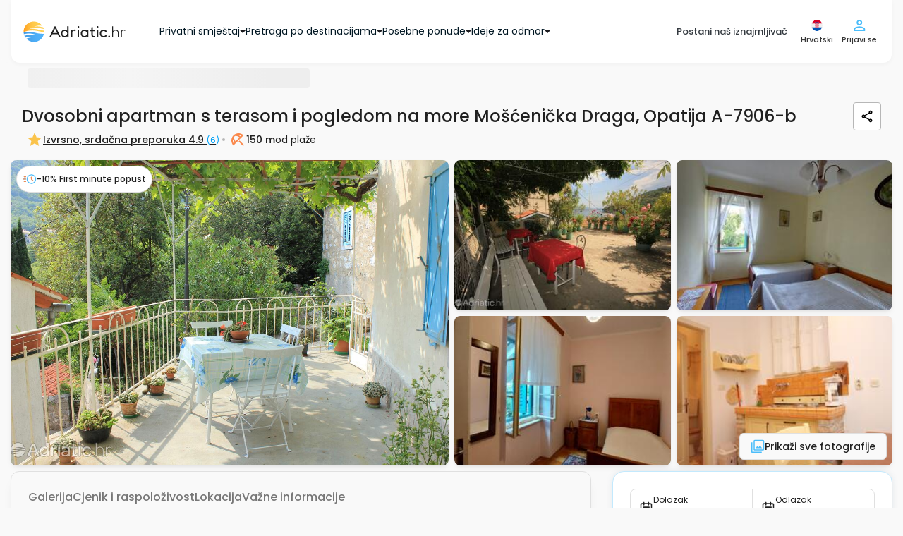

--- FILE ---
content_type: text/html; charset=UTF-8
request_url: https://www.adriatic.hr/hr/smjestaj/kvarner/opatija/moscenicka-draga/7906/A-7906-b
body_size: 71985
content:
<!DOCTYPE html>
<html lang="hr" data-adriaticlang="hr">
    <head>
                    <meta charset="UTF-8">
            <link rel="preconnect" href="https://i.adriatic.hr" crossorigin>
                            <!-- Google Tag Manager --><script>(function(w,d,s,l,i){w[l]=w[l]||[];w[l].push({'gtm.start':new Date().getTime(),event:'gtm.js'});function loadGTM(){var f=d.getElementsByTagName(s)[0],j=d.createElement(s),dl=l!='dataLayer'?'&l='+l:'';j.async=true;j.src='https://www.googletagmanager.com/gtm.js?id='+i+dl;f.parentNode.insertBefore(j,f);}if(d.readyState==='complete'){loadGTM();}else{w.addEventListener('load',loadGTM,{once:true});}})(window,document,'script','dataLayer','GTM-WDV97DLZ');</script><!-- End Google Tag Manager -->
                <link rel="preload" href="/assets/responsive-frontend/fonts/poppins-latin-400-normal.woff2" as="font" type="font/woff2" crossorigin="anonymous">
                                    <link rel="preload" as="image" href="https://i.adriatic.hr/private-accommodation/7906/kvarner-apartments-courtyard-2-l.jpg" fetchpriority="high">
                                <style>
    :root {
        --blue: #007bff;
        --indigo: #6610f2;
        --purple: #6f42c1;
        --pink: #e83e8c;
        --red: #dc3545;
        --orange: #fd7e14;
        --yellow: #ffc107;
        --green: #28a745;
        --teal: #20c997;
        --cyan: #17a2b8;
        --white: #fff;
        --gray: #6c757d;
        --gray-dark: #343a40;
        --primary: #007bff;
        --secondary: #6c757d;
        --success: #28a745;
        --info: #17a2b8;
        --warning: #ffc107;
        --danger: #dc3545;
        --light: #f8f9fa;
        --dark: #343a40;
        --breakpoint-xs: 0;
        --breakpoint-sm: 576px;
        --breakpoint-md: 768px;
        --breakpoint-lg: 992px;
        --breakpoint-xl: 1200px;
        --font-family-sans-serif:
            -apple-system, BlinkMacSystemFont, "Segoe UI", Roboto, "Helvetica Neue", Arial, "Noto Sans",
            "Liberation Sans", sans-serif, "Apple Color Emoji", "Segoe UI Emoji", "Segoe UI Symbol", "Noto Color Emoji";
        --font-family-monospace: SFMono-Regular, Menlo, Monaco, Consolas, "Liberation Mono", "Courier New", monospace;
    }
    *,
    ::after,
    ::before {
        box-sizing: border-box;
    }
    html {
        font-family: sans-serif;
        line-height: 1.15;
        text-size-adjust: 100%;
        -webkit-tap-highlight-color: transparent;
    }
    article,
    aside,
    figcaption,
    figure,
    footer,
    header,
    hgroup,
    main,
    nav,
    section {
        display: block;
    }
    body {
        font-family: "Poppins",Arial,Tahoma,Verdana,sans-serif;
        font-size: 1rem;
        font-weight: 400;
        line-height: 1.5;
        color: rgb(33, 37, 41);
        text-align: left;
        background-color: rgb(255, 255, 255);
    }
    hr {
        box-sizing: content-box;
        height: 0px;
        overflow: visible;
    }
    h1,
    h2,
    h3,
    h4,
    h5,
    h6 {
        margin-top: 0px;
        margin-bottom: 0.5rem;
    }
    p {
        margin-top: 0px;
        margin-bottom: 1rem;
    }
    address,
    dl,
    ol,
    ul {
        margin-bottom: 1rem;
    }
    dl,
    ol,
    ul {
        margin-top: 0px;
    }
    b,
    strong {
        font-weight: bolder;
    }
    a {
        color: rgb(0, 123, 255);
        text-decoration: none;
        background-color: transparent;
    }
    img {
        border-style: none;
    }
    img,
    svg {
        vertical-align: middle;
    }
    svg {
        overflow: hidden;
    }
    label {
        display: inline-block;
        margin-bottom: 0.5rem;
    }
    button {
        border-radius: 0px;
    }
    button,
    input,
    optgroup,
    select,
    textarea {
        margin: 0px;
        font-family: inherit;
        font-size: inherit;
        line-height: inherit;
    }
    button,
    input {
        overflow: visible;
    }
    button,
    select {
        text-transform: none;
    }
    [role="button"] {
        cursor: pointer;
    }
    select {
        overflow-wrap: normal;
    }
    [type="button"],
    [type="reset"],
    [type="submit"],
    button {
        appearance: button;
    }
    [type="button"]:not(:disabled),
    [type="reset"]:not(:disabled),
    [type="submit"]:not(:disabled),
    button:not(:disabled) {
        cursor: pointer;
    }
    input[type="checkbox"],
    input[type="radio"] {
        box-sizing: border-box;
        padding: 0px;
    }
    .h1,
    .h2,
    .h3,
    .h4,
    .h5,
    .h6,
    h1,
    h2,
    h3,
    h4,
    h5,
    h6 {
        margin-bottom: 0.5rem;
        font-weight: 500;
        line-height: 1.2;
    }
    .h1,
    h1 {
        font-size: 2.5rem;
    }
    .h2,
    h2 {
        font-size: 2rem;
    }
    .h3,
    h3 {
        font-size: 1.75rem;
    }
    .h4,
    h4 {
        font-size: 1.5rem;
    }
    .h5,
    h5 {
        font-size: 1.25rem;
    }
    hr {
        margin-top: 1rem;
        margin-bottom: 1rem;
        border-width: 1px 0px 0px;
        border-right-style: initial;
        border-bottom-style: initial;
        border-left-style: initial;
        border-right-color: initial;
        border-bottom-color: initial;
        border-left-color: initial;
        border-image: initial;
        border-top-style: solid;
        border-top-color: rgba(0, 0, 0, 0.1);
    }
    .container,
    .container-fluid,
    .container-lg,
    .container-md,
    .container-sm,
    .container-xl {
        width: 100%;
        padding-right: 15px;
        padding-left: 15px;
        margin-right: auto;
        margin-left: auto;
    }
    .row {
        display: flex;
        flex-wrap: wrap;
        margin-right: -15px;
        margin-left: -15px;
    }
    .d-none {
        display: none !important;
    }

    .d-inline {
        display: inline !important;
    }

    .d-inline-block {
        display: inline-block !important;
    }

    .d-block {
        display: block !important;
    }

    .d-table {
        display: table !important;
    }

    .d-table-row {
        display: table-row !important;
    }

    .d-table-cell {
        display: table-cell !important;
    }

    .d-flex {
        display: -ms-flexbox !important;
        display: flex !important;
    }

    .d-inline-flex {
        display: -ms-inline-flexbox !important;
        display: inline-flex !important;
    }
    .col,
    .col-1,
    .col-2,
    .col-3,
    .col-4,
    .col-5,
    .col-6,
    .col-7,
    .col-8,
    .col-9,
    .col-10,
    .col-11,
    .col-12,
    .col-auto,
    .col-lg,
    .col-lg-1,
    .col-lg-2,
    .col-lg-3,
    .col-lg-4,
    .col-lg-5,
    .col-lg-6,
    .col-lg-7,
    .col-lg-8,
    .col-lg-9,
    .col-lg-10,
    .col-lg-11,
    .col-lg-12,
    .col-lg-auto,
    .col-md,
    .col-md-1,
    .col-md-2,
    .col-md-3,
    .col-md-4,
    .col-md-5,
    .col-md-6,
    .col-md-7,
    .col-md-8,
    .col-md-9,
    .col-md-10,
    .col-md-11,
    .col-md-12,
    .col-md-auto,
    .col-sm,
    .col-sm-1,
    .col-sm-2,
    .col-sm-3,
    .col-sm-4,
    .col-sm-5,
    .col-sm-6,
    .col-sm-7,
    .col-sm-8,
    .col-sm-9,
    .col-sm-10,
    .col-sm-11,
    .col-sm-12,
    .col-sm-auto,
    .col-xl,
    .col-xl-1,
    .col-xl-2,
    .col-xl-3,
    .col-xl-4,
    .col-xl-5,
    .col-xl-6,
    .col-xl-7,
    .col-xl-8,
    .col-xl-9,
    .col-xl-10,
    .col-xl-11,
    .col-xl-12,
    .col-xl-auto {
        position: relative;
        width: 100%;
        padding-right: 15px;
        padding-left: 15px;
    }
    .btn {
        display: inline-block;
        font-weight: 400;
        color: rgb(33, 37, 41);
        text-align: center;
        vertical-align: middle;
        user-select: none;
        background-color: transparent;
        border: 1px solid transparent;
        padding: 0.375rem 0.75rem;
        font-size: 1rem;
        line-height: 1.5;
        border-radius: 0.25rem;
        transition:
            color 0.15s ease-in-out,
            background-color 0.15s ease-in-out,
            border-color 0.15s ease-in-out,
            box-shadow 0.15s ease-in-out;
    }
    .btn:not(:disabled):not(.disabled) {
        cursor: pointer;
    }
    .collapse:not(.show) {
        display: none;
    }
    @media (min-width: 1620px) {
        .fixed-buttons-right {
            display: block;
        }
    }
    @media (max-width: 991.98px) {
        .sideMenuBar {
            display: none;
        }
        header .navbar .navbar__container {
            height: 60px;
            justify-content: space-between;
        }
        .modal-control--animate-out .modal-control-container {
            transform: translateY(100%);
        }
    }
    @media (max-width: 767.98px) {
        .newsLongImage figure img {
            display: block;
            margin: 0 auto;
            width: 100%;
            max-width: 700px;
        }
        #homeReact .home-intro {
            background: url("/assets/responsive-frontend/responsive-frontend/images/css/golden-horn-beach-small.2a16703fa34.webp") no-repeat 50% / cover;
            height: 680px;
            min-height: 560px;
            max-height: 1000px;
            display: flex;
            flex-direction: column;
            position: relative;
            z-index: 998;
        }
        #guideItemReact .card-group {
            display: flex;
            flex-flow: row wrap;
        }
        #guideItemReact .cardWrapper {
            max-width: 286px;
            margin: 10px;
            border-radius: 8px;
            overflow: hidden;
        }
        #guideItemReact .cardWrapper .card .cardImageWrapper {
            height: 160px;
            overflow: hidden;
        }
        #guideItemReact .cardWrapper .card .cardImageWrapper img {
            height: auto;
            width: 287px;
        }
        #blogItemReact .card-group {
            display: flex;
            flex-flow: row wrap;
        }
        #blogItemReact .cardWrapper {
            max-width: 286px;
            margin: 10px;
            border-radius: 8px;
            overflow: hidden;
        }
        #blogItemReact .cardWrapper .card .cardImageWrapper {
            height: 160px;
            overflow: hidden;
        }
        #blogItemReact .cardWrapper .card .cardImageWrapper img {
            height: auto;
            width: 287px;
        }
    }
    .custom-control {
        position: relative;
        z-index: 1;
        display: block;
        min-height: 1.5rem;
        padding-left: 1.5rem;
        -webkit-print-color-adjust: exact;
    }
    .custom-control-input {
        position: absolute;
        left: 0px;
        z-index: -1;
        width: 1rem;
        height: 1.25rem;
        opacity: 0;
    }
    .custom-control-label {
        position: relative;
        margin-bottom: 0px;
        vertical-align: top;
    }
    .custom-switch {
        padding-left: 2.25rem;
    }
    .navbar {
        position: relative;
        padding: 0.5rem 1rem;
    }
    .navbar,
    .navbar .container,
    .navbar .container-fluid,
    .navbar .container-lg,
    .navbar .container-md,
    .navbar .container-sm,
    .navbar .container-xl {
        display: flex;
        flex-wrap: wrap;
        align-items: center;
        justify-content: space-between;
    }
    .navbar-brand {
        display: inline-block;
        padding-top: 0.3125rem;
        padding-bottom: 0.3125rem;
        margin-right: 1rem;
        font-size: 1.25rem;
        line-height: inherit;
        white-space: nowrap;
    }
    .card {
        position: relative;
        display: flex;
        flex-direction: column;
        min-width: 0px;
        overflow-wrap: break-word;
        background-color: rgb(255, 255, 255);
        background-clip: border-box;
        border: 1px solid rgba(0, 0, 0, 0.125);
        border-radius: 0.25rem;
    }
    .card-body {
        flex: 1 1 auto;
        min-height: 1px;
        padding: 1.25rem;
    }
    .card-title {
        margin-bottom: 0.75rem;
    }
    .card-text:last-child {
        margin-bottom: 0px;
    }
    .card-img-overlay {
        position: absolute;
        inset: 0px;
        padding: 1.25rem;
        border-radius: calc(-1px + 0.25rem);
    }
    .accordion {
        overflow-anchor: none;
    }
    .pagination {
        display: flex;
        padding-left: 0px;
        list-style: none;
        border-radius: 0.25rem;
    }
    .list-group {
        display: flex;
        flex-direction: column;
        padding-left: 0px;
        margin-bottom: 0px;
        border-radius: 0.25rem;
    }
    .list-group-horizontal {
        flex-direction: row;
    }
    .close {
        float: right;
        font-size: 1.5rem;
        font-weight: 700;
        line-height: 1;
        color: rgb(0, 0, 0);
        text-shadow: rgb(255, 255, 255) 0px 1px 0px;
        opacity: 0.5;
    }
    button.close {
        padding: 0px;
        background-color: transparent;
        border: 0px;
    }
    .modal {
        position: fixed;
        top: 0px;
        left: 0px;
        z-index: 1050;
        display: none;
        width: 100%;
        height: 100%;
        overflow: hidden;
        outline: 0px;
    }
    .modal-dialog {
        position: relative;
        width: auto;
        margin: 0.5rem;
        pointer-events: none;
    }
    .modal-dialog-scrollable {
        display: flex;
        max-height: calc(100% - 1rem);
    }
    .modal-dialog-scrollable .modal-content {
        max-height: calc(-1rem + 100vh);
        overflow: hidden;
    }
    .modal-dialog-scrollable .modal-footer,
    .modal-dialog-scrollable .modal-header {
        flex-shrink: 0;
    }
    .modal-dialog-scrollable .modal-body {
        overflow-y: auto;
    }
    .modal-content {
        position: relative;
        display: flex;
        flex-direction: column;
        width: 100%;
        pointer-events: auto;
        background-color: rgb(255, 255, 255);
        background-clip: padding-box;
        border: 1px solid rgba(0, 0, 0, 0.2);
        border-radius: 0.3rem;
        outline: 0px;
    }
    .modal-header {
        display: flex;
        align-items: flex-start;
        justify-content: space-between;
        padding: 1rem;
        border-bottom: 1px solid rgb(222, 226, 230);
        border-top-left-radius: calc(-1px + 0.3rem);
        border-top-right-radius: calc(-1px + 0.3rem);
    }
    .modal-body {
        position: relative;
        flex: 1 1 auto;
        padding: 1rem;
    }
    .carousel {
        position: relative;
    }
    .carousel-inner {
        position: relative;
        width: 100%;
        overflow: hidden;
    }
    .carousel-item {
        position: relative;
        display: none;
        float: left;
        width: 100%;
        margin-right: -100%;
        backface-visibility: hidden;
        transition:
            transform 0.6s ease-in-out,
            -webkit-transform 0.6s ease-in-out;
    }
    .carousel-item-next,
    .carousel-item-prev,
    .carousel-item.active {
        display: block;
    }
    .carousel-control-next,
    .carousel-control-prev {
        position: absolute;
        top: 0px;
        bottom: 0px;
        z-index: 1;
        display: flex;
        align-items: center;
        justify-content: center;
        width: 15%;
        padding: 0px;
        color: rgb(255, 255, 255);
        text-align: center;
        background: 0px 0px;
        border: 0px;
        opacity: 0.5;
        transition: opacity 0.15s;
    }
    .carousel-control-prev {
        left: 0px;
    }
    .carousel-control-next {
        right: 0px;
    }
    .carousel-control-next-icon,
    .carousel-control-prev-icon {
        display: inline-block;
        width: 20px;
        height: 20px;
        background: 50% center / 100% 100% no-repeat;
    }
    .carousel-indicators {
        position: absolute;
        right: 0px;
        bottom: 0px;
        left: 0px;
        z-index: 15;
        display: flex;
        justify-content: center;
        padding-left: 0px;
        margin-right: 15%;
        margin-left: 15%;
        list-style: none;
    }
    .carousel-indicators li {
        box-sizing: content-box;
        flex: 0 1 auto;
        width: 30px;
        height: 3px;
        margin-right: 3px;
        margin-left: 3px;
        text-indent: -999px;
        cursor: pointer;
        background-color: rgb(255, 255, 255);
        background-clip: padding-box;
        border-top: 10px solid transparent;
        border-bottom: 10px solid transparent;
        opacity: 0.5;
        transition: opacity 0.6s;
    }
    .carousel-indicators .active {
        opacity: 1;
    }
    .bg-dark {
        background-color: rgb(52, 58, 64) !important;
    }
    .d-none {
        display: none !important;
    }
    .d-block {
        display: block !important;
    }
    .d-flex {
        display: flex !important;
    }
    .align-items-center {
        align-items: center !important;
    }
    .sr-only {
        position: absolute;
        width: 1px;
        height: 1px;
        padding: 0px;
        margin: -1px;
        overflow: hidden;
        clip: rect(0px, 0px, 0px, 0px);
        white-space: nowrap;
        border: 0px;
    }
    .w-100 {
        width: 100% !important;
    }
    .m-0 {
        margin: 0px !important;
    }
    .p-0 {
        padding: 0px !important;
    }
    .text-white {
        color: rgb(255, 255, 255) !important;
    }
    h3 {
        font-weight: 600;
        font-size: 14px;
        line-height: 21px;
    }
    .pageContent {
        row-gap: 16px;
        min-height: min(1000px, 100vh);
        flex-direction: column;
    }
    .pagination {
        margin: 0px;
        padding: 0px;
        text-align: center;
    }
    .pagination .active {
        background-color: rgb(255, 255, 255);
        border: 1px solid rgb(250, 136, 75);
        color: rgb(250, 136, 75);
    }
    .modal {
        z-index: 99999;
    }
    #mobileFixedButtons .mobileFixedButtonsInner {
        background: rgb(255, 255, 255);
        z-index: 1000;
        width: 100%;
    }
    #mobileFixedButtons .searchFormWrap {
        position: relative;
    }
    #mobileFixedButtons .searchFormWrap .mainSearchForm {
        top: -185px;
        font-weight: 500;
        font-size: 14px;
        line-height: 21px;
        position: relative;
        background: rgb(255, 255, 255);
        display: inline-flex;
        border-radius: 30px;
        padding: 13px;
        box-shadow: rgba(28, 104, 167, 0.25) 0px 0px 16px;
        border: 1px solid rgb(175, 226, 253);
    }
    #mobileFixedButtons .searchFormWrap .mainSearchForm .inputLocation {
        text-align: left;
        border-radius: 16px;
        border: none;
        background: rgb(249, 249, 249);
        margin-right: 8px;
        max-width: 150px;
        height: 66px;
        font-size: 14px;
        color: rgb(2, 46, 70);
        padding: 1vw 1vw 1vw 40px;
    }
    #mobileFixedButtons .searchFormWrap .mainSearchForm .inputDateRange {
        text-align: left;
        border-radius: 16px;
        border: none;
        background: rgb(249, 249, 249);
        margin-right: 0px;
        height: 66px;
        font-size: 14px;
        color: rgb(2, 46, 70);
        max-width: 150px;
        padding: 1vw 1vw 1vw 40px;
    }
    #mobileFixedButtons .searchFormWrap .mainSearchForm .inputGuests {
        text-align: left;
        border-radius: 16px;
        border: none;
        background: rgb(249, 249, 249);
        margin-right: 8px;
        height: 66px;
        font-size: 14px;
        color: rgb(2, 46, 70);
        max-width: 150px;
        padding: 1vw 1vw 1vw 40px;
    }
    #mobileFixedButtons .searchFormWrap .mainSearchForm button {
        border: none;
        border-radius: 50%;
        background: transparent;
    }
    .userCircleAvatarContainer {
        width: 24px;
        height: 24px;
    }
    .form__wrapper {
        margin: 0px;
    }
    .form__article {
        position: relative;
        display: flex;
        flex-direction: column;
    }
    .form__article .form__label {
        position: absolute;
        left: 12px;
        top: 8px;
        color: rgb(5, 116, 176);
        font-size: 10px;
        font-weight: 500;
        line-height: 1.3;
        margin: 0px;
        cursor: pointer;
    }
    .form__asterisk--required {
        color: rgb(250, 136, 75);
    }
    .form__input--wrapper {
        position: relative;
        border: 1px solid rgb(183, 183, 183);
        border-radius: 4px;
        transition: 0.4s;
    }
    .form__input--wrapper:not(.form__input--wrapper-error) .form__input--errorIcon {
        display: none;
    }
    .form__input--errorIcon {
        position: absolute;
        width: 20px;
        height: 20px;
        background: rgb(254, 235, 235);
        color: rgb(251, 115, 115);
        top: 50%;
        transform: translateY(-50%);
        right: 12px;
    }
    .form__input {
        outline: none;
        border: none;
        box-shadow: none;
        transition: 0.4s;
        border-radius: 4px;
        padding: 23px 38px 8px 12px;
        font-size: 14px;
        font-weight: 500;
        background-color: rgb(255, 255, 255);
        color: rgb(32, 32, 32);
        width: 100%;
        height: 100%;
    }
    .form__message {
        color: rgb(250, 75, 75);
        font-size: 12px;
        margin: 2px 12px 0px;
        font-weight: 500;
        line-height: 1.6;
    }
    .form__message:not(.form__message--visible) {
        visibility: hidden;
    }
    .form__message.form__message--error {
        color: rgb(250, 75, 75);
    }
    .form__inputHoneypot {
        position: absolute;
        left: -1300px;
    }
    .form__button {
        display: flex;
        align-items: center;
        justify-content: center;
        text-align: center;
        gap: 8px;
        padding: 12px 24px;
        border: none;
        background: none;
        border-radius: 8px;
        font-size: 14px;
        transition: 0.4s;
        font-weight: 500;
    }
    .form__button.form__button--small {
        font-size: 12px;
        padding: 8px 16px;
        gap: 4px;
    }
    .form__button.form__button--primary {
        color: rgb(255, 255, 255);
        background: rgb(250, 136, 75);
        border: 1px solid rgb(251, 162, 115);
    }
    .form__button.form__button--secondary {
        color: rgb(32, 32, 32);
        border: 1px solid rgb(183, 183, 183);
    }
    html {
        scroll-behavior: smooth;
    }
    body {
        font-family: "Poppins", Arial, Tahoma, Verdana, sans-serif;
        position: relative;
        padding: 0px;
        margin: 0px;
        color: rgb(69, 69, 69);
        background: rgb(249, 249, 249);
        display: flex;
        flex-direction: column;
    }
    body p {
        font-size: 14px;
    }
    body a {
        text-decoration: none;
    }
    body ul {
        list-style-type: none;
    }
    body #mainWrapper {
        padding: 0px 15px;
    }
    .container {
        max-width: 1340px;
    }
    .langSwitch span {
        display: block;
        float: right;
    }
    #rightControls .langSwitch {
        position: relative;
    }
    #rightControls .langButtonTwo {
        background: transparent;
        border: none;
        padding: 0px;
        display: block;
    }
    #rightControls .langButtonTwo img {
        display: block;
    }
    #rightControls .langSelectTwo {
        height: auto;
        display: none;
        position: absolute;
        left: -54px;
        top: 35px;
        background: rgb(255, 255, 255);
        padding: 10px;
        border: 1px solid rgb(211, 211, 211);
        border-radius: 6px;
        margin: 0px;
        max-height: calc(-80px + 100vh);
        overflow: auto;
        scrollbar-color: rgb(128, 184, 214) rgb(191, 219, 235);
        scrollbar-width: thin;
    }
    .isFrame #rightControls .langSelectTwo {
        left: -120px;
    }
    #rightControls .langSelectTwo a {
        display: flex;
        align-items: center;
        justify-content: space-between;
        padding: 8px 4px;
        color: rgb(75, 189, 250);
        border: 1px solid rgb(249, 249, 249);
        border-radius: 4px;
        margin-bottom: 2px;
        min-width: 140px;
    }
    #rightControls .langSelectTwo a img {
        width: 20px;
        height: 20px;
    }
    .modal-body .langSwitch {
        position: relative;
    }
    .modal-body .langButtonTwo {
        background: transparent;
        border: none;
        padding: 0px;
        display: none;
    }
    .modal-body .langButtonTwo img {
        width: 21px;
        height: 20px;
    }
    .modal-body .langSelectTwo {
        height: auto;
        background: rgb(255, 255, 255);
        padding: 10px;
        border: 1px solid rgb(211, 211, 211);
        border-radius: 6px;
        margin: 0px;
        overflow: auto;
    }
    .modal-body .langSelectTwo a {
        display: flex;
        align-items: center;
        justify-content: space-between;
        padding: 8px 4px;
        color: rgb(75, 189, 250);
        border: 1px solid rgb(249, 249, 249);
        border-radius: 4px;
        margin-bottom: 2px;
        min-width: 140px;
    }
    .modal-body .langSelectTwo a img {
        width: 20px;
        height: 20px;
    }
    #userFavorites h4 {
        min-width: 80%;
    }
    #rightControls .btn {
        background: transparent;
        padding: 0px;
    }
    #rightControls .mainMenuBTN {
        display: flex;
        flex-direction: column;
        justify-content: center;
        align-items: center;
        border: none;
    }
    #rightControls .headerUserIcon {
        position: relative;
    }
    #leftControls .hambMenuBTN {
        width: 48px;
        height: 48px;
    }
    #leftControls .hambMenuBTN img {
        width: 18px;
        height: 12px;
    }
    header .navbar {
        padding: 0px 1rem;
        z-index: 999;
    }
    header .navbar .navbar__container {
        padding: 24px 16px;
        display: flex;
        justify-content: flex-start;
        align-items: center;
        background: rgb(255, 255, 255);
        box-shadow: rgba(0, 0, 0, 0.04) 0px 2px 6px 0px;
        border-bottom-left-radius: 12px;
        border-bottom-right-radius: 12px;
    }
    header .navbar .navbar__container .navbar-brand {
        padding: 0px;
    }
    header .navbar .leftControls {
        visibility: hidden;
    }
    body.existSideMenu header .navbar .leftControls {
        visibility: visible;
    }
    #mainHeader {
        position: sticky;
        top: 0px;
        align-self: center;
        z-index: 1000;
        width: 100%;
        background: rgb(249, 249, 249);
        margin-bottom: 8px;
        border-bottom-left-radius: 12px;
        border-bottom-right-radius: 12px;
    }
    .breadcrumbsContent {
        padding: 0px 23px;
        min-height: 40px;
    }
    .breadcrumbsContent .breadcrumbsContentInner {
        display: block;
        width: 100%;
        margin-bottom: 8px;
        padding: 0px 16px;
    }
    .breadcrumbs {
        position: relative;
        padding-top: 4px;
        padding-bottom: 4px;
        padding-left: 25px;
        display: flex;
        align-items: center;
        gap: 4px;
        list-style: none;
        margin: 0px;
        white-space: nowrap;
        overflow-x: auto;
        scrollbar-width: none;
        flex-wrap: nowrap !important;
    }
    .breadcrumbs li a {
        margin-right: 22px;
        position: relative;
        color: rgb(155, 218, 252);
        font-size: 12px;
        font-weight: 500;
        line-height: 20px;
        letter-spacing: -0.1px;
    }
    .breadcrumbs li:first-child a {
        margin-left: 0px;
    }
    .breadcrumbs .breadcrumbs__item--no-url {
        color: rgb(7, 163, 246);
        font-size: 12px;
        font-weight: 500;
        line-height: 20px;
    }
    .guestsLeft span {
        font-weight: 500;
        font-size: 10px;
        line-height: 15px;
        color: rgb(1, 23, 35);
        position: unset !important;
    }
    .guestsLeft span:last-child {
        color: rgb(125, 125, 125);
    }
    .guestsLeft p {
        margin: 0px;
        color: rgb(1, 23, 35);
        font-weight: 500;
        font-size: 14px;
        line-height: 21px;
        position: unset !important;
    }
    .guestsRight {
        display: flex;
        border: 1px solid rgb(224, 224, 224);
        border-radius: 16px;
        justify-content: center;
        align-items: center;
        padding: 8px;
        gap: 8px;
    }
    .guestsRight button {
        border: none;
        border-radius: 50%;
        color: rgb(255, 255, 255);
        display: flex;
        justify-content: center;
        align-items: center;
        font-size: 16px;
    }
    .guestsRight button,
    .guestsRight button span {
        height: 20px;
        width: 20px;
    }
    .guestsRight p {
        text-align: center;
        margin: 0px;
        padding: 0px;
        font-weight: 500;
        font-size: 16px;
        line-height: 24px;
    }
    .guestsRight .leftButton {
        padding: 0px;
        background: rgb(250, 136, 75) !important;
    }
    .guestsRight .leftButton:disabled {
        background: rgb(253, 215, 195) !important;
    }
    .guestsRight .rightButton {
        padding: 0px;
        background: rgb(250, 136, 75) !important;
    }
    .guests-separator {
        position: absolute;
        display: block;
        left: 50%;
        transform: translateX(-50%);
        bottom: 0px;
        border-top: none;
        width: 320px;
        height: 1px;
        background: rgb(32, 32, 32);
        opacity: 0.2;
        margin: 0px;
    }
    .inputGuestsOuter {
        position: relative;
    }
    .inputGuestsOuter .input-guests__icon {
        position: absolute;
        left: 16px;
        top: 17px;
        height: 20px;
        width: 20px;
        color: rgb(125, 125, 125);
    }
    .inputLocationOuter {
        position: relative;
    }
    .inputLocationOuter .input-location__icon {
        position: absolute;
        left: 16px;
        top: 17px;
        height: 20px;
        width: 20px;
        color: rgb(125, 125, 125);
    }
    .inputDateRangeOuter {
        position: relative;
    }
    .guests-intro-text {
        color: rgb(75, 189, 250);
        font-style: normal;
        font-weight: 500;
        font-size: 12px;
        line-height: 18px;
        margin-bottom: 4px;
        padding: 4px 12px;
        text-align: left;
    }
    .custom-control {
        text-align: center;
    }
    .custom-switch {
        margin-top: -4px;
        margin-right: -4px;
    }
    .guestsDropdown {
        display: none;
        position: absolute;
        top: 87px;
        left: -40px;
        min-width: 372px;
        font-size: 14px;
        background: rgb(255, 255, 255);
        padding: 16px;
        z-index: 400;
        border-radius: 6px;
        box-shadow: rgba(28, 104, 167, 0.25) 0px 0px 16px;
    }
    .guestsDropdown .guestsAdults--wrapper {
        display: grid;
        grid-auto-rows: 1fr;
    }
    .guestsDropdown .guestsAdults {
        position: relative;
        width: 100%;
        padding: 8px 16px 12px;
        margin-bottom: 4px;
        display: flex;
        align-items: center;
        justify-content: space-between;
        flex-direction: row;
        text-align: left;
    }
    .guestsDropdown .guestsAdults .guestsLeft {
        display: flex;
        flex-direction: column;
        gap: 2px;
    }
    .guestsDropdown .guestsAdults .guestsRight--multipleUnits {
        height: 100%;
        padding: 0px 14px;
    }
    .locationDropdown {
        max-height: min(-100px + 100vh, 520px);
        overflow: auto;
        scrollbar-color: rgb(219, 219, 219) rgb(193, 193, 193);
        scrollbar-width: thin;
        display: none;
        position: absolute;
        top: 87px;
        left: 0px;
        font-size: 14px;
        background: rgb(255, 255, 255);
        padding: 16px;
        z-index: 400;
        border-radius: 6px;
        box-shadow: rgba(28, 104, 167, 0.25) 0px 0px 16px;
    }
    .locationDropdown svg {
        position: unset;
        left: unset;
        top: unset;
        height: 20px;
        width: 20px;
        margin-right: 8px;
    }
    .locationDropdown p {
        font-size: 18px;
        color: rgb(32, 32, 32);
        margin-bottom: 8px;
        font-weight: 500;
    }
    .locationDropdown .location-dropdown__info-box {
        display: flex;
        align-items: center;
        padding: 8px;
        border-radius: 4px;
        border: 1px solid rgb(224, 224, 224);
        margin-bottom: 8px;
        background: rgb(249, 249, 249);
    }
    .locationDropdown .location-dropdown__info-box__icon {
        width: 20px;
        height: 20px;
        color: rgb(125, 125, 125);
    }
    .locationDropdown .location-dropdown__info-box__text {
        color: rgb(89, 89, 89);
        font-size: 11px;
        font-weight: 500;
        margin-bottom: 0px;
        line-height: normal;
    }
    .locationDropdown .location-dropdown__recommended-label {
        font-weight: 500;
        line-height: 18px;
        margin: 0px;
        padding: 4px 8px 8px;
        text-align: left;
        color: rgb(75, 189, 250) !important;
        font-size: 12px !important;
    }
    .locationDropdown .locations-wrap {
        padding: 0px;
        display: flex;
        flex-direction: column;
        gap: 4px;
    }
    .locationDropdown .locations-wrap .location-dropdown__item {
        padding: 8px;
        width: 100%;
        text-align: left;
        font-weight: 500;
        display: flex;
        align-items: center;
        border-radius: 6px !important;
    }
    .locationDropdown .locations-wrap .location-dropdown__item.location-dropdown__item--entire-croatia {
        font-weight: 500;
        color: rgb(3, 70, 105) !important;
    }
    .locationDropdown
        .locations-wrap
        .location-dropdown__item.location-dropdown__item--entire-croatia
        .location-dropdown__item-icon {
        color: rgb(250, 136, 75);
    }
    .locationDropdown .locations-wrap .location-dropdown__item-icon {
        color: rgb(75, 189, 250);
    }
    .mainSearchForm .main-search-form__caret {
        position: absolute;
        left: 13%;
        bottom: -22px;
        z-index: 999;
        visibility: hidden;
        transition: 0.5s;
    }
    .mainSearchForm .main-search-form__caret svg {
        width: 10px;
        height: 10px;
        color: rgb(255, 255, 255);
    }
    .mainSearchForm .collapsed {
        display: none !important;
    }
    .mainSearchForm .submit-search {
        padding: 0px;
    }
    .mainSearchForm .submit-search svg {
        fill: rgb(255, 255, 255);
        background: rgb(250, 136, 75);
        height: 56px;
        width: 56px;
        border-radius: 50%;
        padding: 16px;
        overflow: visible;
        transition: 0.8s;
    }
    .mainSearchForm .main-search-form-accordion-button {
        display: flex;
        width: 100%;
        justify-content: space-between;
        padding: 16px;
        border-radius: 8px;
        border: 1px solid rgb(183, 183, 183);
        align-items: center;
        background: rgb(255, 255, 255);
    }
    .mainSearchForm .main-search-form-accordion-button .main-search-form-accordion-button--left p {
        margin: 0px;
        font-size: 12px;
        font-style: normal;
        font-weight: 500;
        line-height: normal;
    }
    .mainSearchForm
        .main-search-form-accordion-button
        .main-search-form-accordion-button--left
        .main-search-form-accordion-button--left-date-guests {
        color: rgb(7, 163, 246);
        font-weight: 400;
    }
    .mainSearchForm .main-search-form-accordion-button .main-search-form-accordion-button--right svg {
        height: 24px;
        width: 24px;
        fill: rgb(250, 136, 75);
    }
    .mainSearchForm .main-search-form--horizontal-rule {
        display: none;
    }
    .mainSearchForm .main-search-form-accordion__items {
        display: flex;
        flex-direction: column;
        width: 100%;
        gap: 8px;
    }
    .mainSearchForm .main-search-form-accordion__items .main-search-form-accordion__header {
        margin-top: 8px;
        margin-bottom: 4px;
    }
    .mainSearchForm
        .main-search-form-accordion__items
        .main-search-form-accordion__header
        .main-search-form-accordion__header-title {
        font-size: 16px;
        line-height: 1.5;
        font-weight: 500;
        color: rgb(32, 32, 32);
        margin-bottom: 0px;
    }
    .mainSearchForm .main-search-form-accordion__items .main-search-form-accordion__close {
        display: flex;
        padding: 8px 0px;
        justify-content: center;
        align-items: flex-start;
        gap: 10px;
        align-self: stretch;
        color: rgb(250, 136, 75);
        font-size: 12px;
        font-style: normal;
        font-weight: 500;
        line-height: normal;
    }
    .mainSearchForm .main-search-form-accordion__items .submit-search {
        display: none;
    }
    .mainSearchForm .main-search-form-accordion__items .main-search-form-accordion__item {
        display: flex;
        width: 100%;
        justify-content: space-between;
        padding: 16px;
        border-radius: 6px;
        border: 1px solid rgb(204, 204, 204);
        background: rgb(255, 255, 255);
    }
    .mainSearchForm .main-search-form-accordion__items .main-search-form-accordion__item .main-search-form-accordion__item-left {
        font-size: 12px;
        font-style: normal;
        font-weight: 500;
        line-height: normal;
        align-items: center;
        display: flex;
        width: 100%;
    }
    .mainSearchForm
        .main-search-form-accordion__items
        .main-search-form-accordion__item
        .main-search-form-accordion__item-left
        svg {
        fill: rgb(115, 204, 251);
        width: 16px;
        height: 16px;
        margin-right: 4px;
    }
    .mainSearchForm
        .main-search-form-accordion__items
        .main-search-form-accordion__item
        .main-search-form-accordion__item-right
        svg {
        fill: rgb(249, 113, 40);
        height: 20px;
        width: 20px;
    }
    .active {
        display: block;
    }
    .fixed-buttons-right {
        position: fixed;
        right: 0px;
        top: 30%;
        z-index: 99;
        display: none;
    }
    .fixed-buttons-right .fixed-button__wrap {
        display: flex;
        align-items: center;
        text-decoration: none;
    }
    .fixed-buttons-right .fixed-button__wrap .fixed-button__span-text {
        font-size: 14px;
        margin: auto -500px auto auto;
        transition: margin 0.2s linear;
    }
    .fixed-buttons-right .fixed-button__wrap .fixed-button__image {
        background: rgb(215, 240, 254);
        padding: 12px;
        margin-bottom: 8px;
        width: 47px;
        height: 44px;
    }
    .searchResultCard {
        margin-bottom: 20px;
        border: 1px solid grey;
    }
    .searchResultCard .carousel {
        height: auto;
    }
    .searchResultCard {
        background: rgb(255, 255, 255);
        border-radius: 6px;
        height: 100%;
        display: block;
        border: 1px solid rgb(224, 224, 224);
    }
    .searchResultCard .searchResultCard--mainWrapper {
        display: flex;
        flex-direction: column;
        justify-content: space-between;
        height: 100%;
    }
    .searchResultCard .searchResultCard--imageWrapper {
        position: relative;
    }
    .searchResultCard .searchResultCard--detailsWrapper {
        overflow: hidden;
        padding: 8px 16px;
    }
    .searchResultCard .searchResultCard--header {
        display: table;
        width: 100%;
        margin-bottom: 8px;
    }
    .searchResultCard .searchResultCard--header .searchResultCard-beachDistance {
        font-size: 12px;
        font-style: normal;
        font-weight: 500;
        color: rgb(183, 183, 183);
        float: left;
    }
    .searchResultCard .searchResultCard--header .searchResultCard-location {
        float: right;
        font-size: 12px;
        font-style: normal;
        font-weight: 500;
        color: rgb(89, 89, 89);
    }
    .searchResultCard .searchResultCard--header .searchResultCard-location svg {
        fill: rgb(75, 189, 250);
        width: 16px;
        height: 16px;
    }
    .searchResultCard .searchResultCard--freeCancel {
        font-size: 12px;
        font-style: normal;
        font-weight: 500;
        line-height: normal;
        color: rgb(60, 176, 5);
        margin-bottom: 12px;
    }
    .searchResultCard .searchResultCard--title {
        font-size: 14px;
        font-style: normal;
        font-weight: 600;
        line-height: normal;
        max-height: 42px;
        overflow: hidden;
        margin-bottom: 8px;
        width: 100%;
        color: rgb(32, 32, 32);
    }
    .searchResultCard .searchResultCard--rating {
        color: rgb(255, 255, 255);
        position: absolute;
        bottom: 10px;
        right: 10px;
        font-size: 14px;
        font-style: normal;
        font-weight: 500;
        background: rgba(32, 32, 32, 0.4);
        padding: 4px;
        border-radius: 6px;
    }
    .searchResultCard .searchResultCard--rating svg {
        fill: rgb(250, 136, 75);
        width: 16px;
        height: 16px;
    }
    .searchResultCard .searchResultCard--discount {
        position: absolute;
        left: 8px;
        top: 0px;
        background: rgb(250, 75, 75);
        padding: 8px;
        border-radius: 0px 0px 4px 4px;
    }
    .searchResultCard .searchResultCard--discount span {
        color: rgb(255, 255, 255);
        font-size: 12px;
        font-weight: 600;
        line-height: 18px;
        text-align: center;
    }
    .searchResultCard .searchResultCard--details {
        max-height: 90px;
        overflow: hidden;
        transition: 0.3s;
        display: flex;
        flex-direction: column;
        align-items: flex-start;
        gap: 2px;
        margin: 5px 0px;
    }
    .searchResultCard .searchResultCard--details .searchResultCard--detailsOutWrap {
        width: 100%;
    }
    .searchResultCard .searchResultCard--details .searchResultCard--detailsTitle {
        display: flex;
        align-items: center;
        gap: 16px;
        align-self: stretch;
        width: 100%;
        flex: 1 1 0%;
        justify-content: space-between;
    }
    .searchResultCard .searchResultCard--details .searchResultCard--detailsTitle span {
        color: rgb(89, 89, 89);
        font-size: 12px;
        font-style: normal;
        font-weight: 500;
        line-height: 150%;
    }
    .searchResultCard .searchResultCard--details .searchResultCard--detailsTitle .line {
        flex-grow: 1;
        height: 1px;
        background-color: rgb(224, 224, 224);
    }
    .searchResultCard .unitDetail-icon {
        font-size: 12px;
        font-style: normal;
        font-weight: 500;
        line-height: normal;
        color: rgb(125, 125, 125);
        display: flex;
        margin: 4px 0px;
    }
    .searchResultCard .unitDetail-icon svg {
        fill: rgb(75, 189, 250);
        margin-left: 5px;
        margin-right: 2px;
        width: 16px;
        height: 16px;
    }
    .searchResultCard .unitDetail-icon svg:first-child {
        margin-left: 0px;
    }
    .searchResultCard .carousel {
        border-radius: 6px 6px 0px 0px;
        overflow: hidden;
    }
    .searchResultCard .carousel .carousel-inner .carousel-item {
        min-height: 200px;
    }
    .searchResultCard .carousel .carousel-inner .carousel-item img {
        height: 200px;
        position: absolute;
        left: 50%;
        transform: translateX(-50%);
        object-fit: unset;
        width: 100% !important;
    }
    .searchResultCard .carousel .carousel-indicators li {
        width: 5px;
        height: 5px;
    }
    .searchResultCard .searchResultCard--CTA {
        display: flex;
        width: 100%;
        flex-direction: row;
        justify-content: space-between;
        margin-top: 12px;
        padding: 8px;
    }
    .searchResultCard .searchResultCard--CTA .searchResultCard--book {
        text-align: right;
    }
    .searchResultCard .searchResultCard--CTA .searchResultCard--book svg {
        fill: rgb(250, 136, 75);
    }
    .searchResultCard .searchResultCard--CTA .searchResultCard--price {
        font-size: 12px;
        font-style: normal;
        font-weight: 400;
        line-height: normal;
        text-align: left;
        padding: 4px 8px;
        color: rgb(183, 183, 183);
    }
    .searchResultCard .searchResultCard--CTA .searchResultCard--price .searchResultPriceAmount {
        font-size: 16px;
        font-style: normal;
        font-weight: 600;
        line-height: 24px;
        color: rgb(89, 89, 89);
    }
    .searchResultCard .searchResultCard--CTA .searchResultCard--price .searchResultFullPriceAmount {
        font-size: 12px;
        font-weight: 500;
        line-height: 18px;
        text-decoration: line-through;
    }
    #searchResultsReact {
        min-height: min(1000px, 100vh);
    }
    #searchResultsReact .pagination {
        width: 100%;
        display: flex;
        justify-content: center;
    }
    #searchResultsReact .pagination a {
        width: 32px;
        height: 32px;
        border-radius: 4px;
        color: rgb(32, 32, 32);
        margin: 5px;
        place-content: center;
        display: flex;
        flex-wrap: wrap;
        font-size: 12px;
        line-height: 18px;
        font-weight: 500 !important;
    }
    #searchResultsReact .pagination .active {
        background: rgb(75, 189, 250);
        color: rgb(255, 255, 255);
        border: unset;
    }
    #searchResultsReact .pageContent {
        gap: 0px;
    }
    #searchResultsReact .search-results__results-text {
        font-size: 14px;
        font-weight: 500;
        line-height: normal;
        color: rgb(75, 189, 250);
    }
    #searchResultsReact .searchResultsContent {
        transition: 0.3s;
        opacity: 1;
        min-width: 700px;
    }
    #searchResultsReact .searchResultsContent .searchResultCardContainer--outerWrap {
        align-items: stretch;
        gap: 20px 0px;
    }
    #searchResultsReact .searchResultsContent .carousel-indicators {
        transition: 0.3s;
        padding: 0px !important;
    }
    #searchResultsReact .searchResultCardContainer {
        padding-left: 15px;
        padding-right: 15px;
        width: 100%;
        min-height: 452px;
    }
    #searchResultsReact .search-results-content__location-bg {
        position: relative;
        background: rgb(255, 255, 255);
        overflow: hidden;
        margin-bottom: 16px;
        transition: 0.3s;
        padding: 16px;
        border-radius: 16px;
        display: flex;
        flex-direction: row;
    }
    #searchResultsReact .search-results-content__location-bg img {
        max-width: 300px;
        border-radius: 8px;
    }
    #searchResultsReact .search-results-content__location-bg .bottom-content-left {
        width: min(300px, 100%);
        min-height: 200px;
        border-radius: 12px;
        display: flex;
        justify-content: center;
        align-items: center;
        flex-direction: column;
        gap: 20px;
        flex-shrink: 0;
    }
    #searchResultsReact .search-results-content__location-bg .bottom-content-left.landingContentLeft img {
        width: 100%;
        height: 100%;
        object-fit: cover;
    }
    #searchResultsReact .search-results-content__location-bg .search-results-content__location-description {
        color: rgb(255, 255, 255);
        display: flex;
        flex-direction: row;
        align-items: stretch;
        gap: 10px;
        position: relative;
    }
    #searchResultsReact
        .search-results-content__location-bg
        .search-results-content__location-description
        .search-results-content__location-description-wrap {
        border-radius: 6px;
        padding: 0px 16px;
        color: rgb(54, 54, 54);
    }
    #searchResultsReact
        .search-results-content__location-bg
        .search-results-content__location-description
        .search-results-content__location-description-wrap
        h2 {
        font-size: 16px;
        font-weight: 700;
    }
    #searchResultsReact
        .search-results-content__location-bg
        .search-results-content__location-description
        .search-results-content__popular-locations {
        display: flex;
        flex-direction: column;
        align-items: flex-start;
        gap: 2px;
        min-width: 250px;
    }
    #searchResultsReact
        .search-results-content__location-bg
        .search-results-content__location-description
        .search-results-content__popular-locations
        .search-results-content__location-description-items {
        display: flex;
        flex-flow: column wrap;
        max-height: 150px;
    }
    #searchResultsReact
        .search-results-content__location-bg
        .search-results-content__location-description
        .search-results-content__popular-locations
        h4 {
        font-size: 16px;
        font-style: normal;
        font-weight: 600;
        line-height: normal;
        margin-bottom: 8px;
    }
    #searchResultsReact
        .search-results-content__location-bg
        .search-results-content__location-description
        .search-results-content__popular-locations
        a {
        font-size: 12px;
        font-style: normal;
        font-weight: 400;
        line-height: 150%;
        letter-spacing: -0.12px;
        color: rgb(34, 114, 182);
        text-decoration: underline;
        margin-right: 5px;
    }
    #searchResultsReact .search-results-content__location-bg .search-results-content__location-description a {
        color: rgb(4, 93, 141);
    }
    #searchResultsReact
        .search-results-content__location-bg
        .search-results-content__location-description-wrap--bottom-text-wrapp,
    #searchResultsReact .search-results-content__location-bg p {
        font-size: 11px;
        font-style: normal;
        font-weight: 400;
        line-height: normal;
        width: 97%;
        overflow: hidden;
        margin: 0px;
    }
    #searchResultsReact .search-results-content__location-bg-shown {
        height: auto;
    }
    #searchResultsReact .search-results-content__location-bg-shown img {
        height: 100%;
        width: 100%;
    }
    #searchResultsReact .search-results-content-search {
        margin: 0px -15px;
    }
    #searchResultsReact .searchFormWrap .inputGuestsOuter {
        position: relative;
    }
    #searchResultsReact .searchFormWrap .inputLocationOuter {
        position: relative;
    }
    #searchResultsReact .searchFormWrap .inputDateRangeOuter {
        position: relative;
    }
    #searchResultsReact .searchFormWrap .mainSearchForm {
        font-weight: 500;
        font-size: 14px;
        line-height: 21px;
        height: 60px;
        position: relative;
        background: rgb(249, 249, 249);
        display: inline-flex;
        align-items: center;
        border-radius: 30px;
        padding: 8px;
        border: 1px solid rgb(224, 224, 224);
        margin: 10px 0px;
        pointer-events: all;
        grid-column: 2;
    }
    #searchResultsReact .searchFormWrap .mainSearchForm .submit-search svg {
        height: 40px;
        width: 40px;
        padding: 12px;
    }
    #searchResultsReact .searchFormWrap .mainSearchForm .inputLocation {
        text-align: left;
        padding: 5px 45px 5px 40px;
        height: 40px;
        border: none;
        background: transparent;
        margin-right: 8px;
        max-width: 150px;
        font-size: 14px;
        color: rgb(2, 46, 70);
    }
    #searchResultsReact .searchFormWrap .mainSearchForm .inputDateRange {
        text-align: left;
        padding: 5px 0px 5px 40px;
        height: 40px;
        background: transparent;
        margin-right: 0px;
        font-size: 14px;
        color: rgb(2, 46, 70);
        border-top: none;
        border-right: none;
        border-bottom: none;
        border-image: initial;
        border-left: 1px solid rgb(224, 224, 224);
        max-width: 150px;
    }
    #searchResultsReact .searchFormWrap .mainSearchForm .inputGuests {
        text-align: left;
        padding: 5px 0px 5px 40px;
        height: 40px;
        background: transparent;
        margin-right: 8px;
        font-size: 14px;
        color: rgb(2, 46, 70);
        border-top: none;
        border-right: none;
        border-bottom: none;
        border-image: initial;
        border-left: 1px solid rgb(224, 224, 224);
    }
    #searchResultsReact .searchFormWrap .mainSearchForm button:not(.rdp-day_button) {
        border: none;
        border-radius: 50%;
        background: transparent;
    }
    .right_modal {
        z-index: 99999;
        transform: translateZ(0px);
        padding: 0px;
        overflow: hidden auto;
        inset: 0px;
        outline: 0px;
    }
    .right_modal,
    .right_modal .userDialog {
        position: fixed;
        margin: auto;
        transition:
            transform 0.3s linear,
            right 0.3s ease-out !important;
    }
    .right_modal .userDialog {
        right: -50%;
        height: 100%;
        max-width: 480px;
        transform: translate(0px) !important;
    }
    .right_modal .userDialog .modal-content {
        background: rgb(238, 250, 255);
        overflow-y: auto;
    }
    .right_modal .userDialog .modal-content .modal-body {
        height: 100%;
        background: rgb(249, 249, 249);
        padding: 0px;
    }
    .right_modal .userDialog .modal-content .modal-body .modalInnerBody {
        overflow: hidden;
        height: 100%;
        display: flex;
        flex-direction: column;
    }
    .right_modal .userDialog .modal-content .modal-body .socialParagraph {
        text-align: center;
        color: rgb(125, 125, 125);
        font-size: 12px;
        margin-bottom: 0px;
        font-weight: 500;
    }
    .right_modal .userDialog .modal-content .modal-body .close {
        float: left;
    }
    .right_modal .userDialog .modal-content .modal-body img {
        float: right;
    }
    .right_modal .userDialog .modal-content .modal-body .userMenuContent {
        height: 100%;
        display: flex;
        flex-direction: column;
        justify-content: space-between;
        gap: 16px;
        overflow: auto;
        padding: 0px 48px 48px;
    }
    .right_modal .userDialog .modal-content .modal-body .userMenuContent .welcomeText {
        color: rgb(19, 19, 19);
        font-size: 20px;
        font-weight: 600;
        padding: 4px 0px;
        margin-bottom: 0px;
    }
    .right_modal .userDialog .modal-content .modal-body .userMenuContent .socialLogin {
        display: flex;
        justify-content: center;
        gap: 8px;
    }
    .right_modal .userDialog .modal-content .modal-body .userMenuContent .socialLogin .socialButton {
        background: rgb(255, 255, 255);
        border: 1px solid rgb(72, 72, 72);
        border-radius: 99px;
        font-size: 14px;
        font-weight: 500;
        width: 100%;
        transition: 0.4s;
    }
    .right_modal .userDialog .modal-content .modal-body .userMenuContent .socialLogin .socialButton a {
        color: rgb(54, 54, 54);
        display: flex;
        align-items: center;
        gap: 12px;
        width: 100%;
        height: 100%;
        padding: 12px;
        border-radius: 99px;
    }
    .right_modal .userDialog .modal-content .modal-body .userMenuContent .socialLogin .socialButton.gmail {
        border-color: rgb(250, 136, 75);
    }
    .right_modal .userDialog .modal-content .modal-body .userMenuContent .socialLogin .socialButton.facebook {
        border-color: rgb(75, 189, 250);
    }
    .right_modal .userDialog .modal-content .modal-body .userMenuContent .forgotPasswordContainer,
    .right_modal .userDialog .modal-content .modal-body .userMenuContent .registerContainer {
        display: flex;
        justify-content: center;
        align-items: center;
        font-size: 12px;
        font-weight: 500;
        color: rgb(5, 116, 176);
    }
    .right_modal .userDialog .modal-content .modal-body .userMenuContent .forgotPasswordContainer .forgotPasswordLink,
    .right_modal .userDialog .modal-content .modal-body .userMenuContent .forgotPasswordContainer .registerLink,
    .right_modal .userDialog .modal-content .modal-body .userMenuContent .registerContainer .forgotPasswordLink,
    .right_modal .userDialog .modal-content .modal-body .userMenuContent .registerContainer .registerLink {
        text-decoration: underline;
        transition: 0.4s;
        padding: 4px;
    }
    .right_modal .userDialog .modal-content .modal-body .userMenuContent .registerContainer span {
        color: rgb(125, 125, 125);
    }
    .right_modal .userDialog .modal-content .modal-body .userMenuContent .accommodationAndPartnerLinksSeparator {
        width: calc(100% - 32px);
        height: 1px;
        border-bottom: none;
        color: rgb(224, 224, 224);
        margin: 8px auto;
    }
    .right_modal .userDialog .modal-content .modal-body .userMenuContent--top {
        display: flex;
        flex-direction: column;
        gap: 8px;
    }
    .right_modal .userDialog .modal-content .modal-body .validationErrorMessage {
        color: rgb(204, 0, 14);
        font-size: 13px;
        margin-bottom: 0px;
    }
    .right_modal .userDialog .modal-content .modal-body .validationErrorMessage:not(.visible) {
        display: none;
    }
    .right_modal .userDialog .modal-content .modal-body .userMenuHeader {
        display: flex;
        align-items: center;
        justify-content: space-between;
        width: 100%;
        padding: 12px 16px;
        margin-bottom: 8px;
        box-shadow:
            rgba(2, 46, 70, 0.15) 0px 0px 4px 0px,
            rgba(2, 46, 70, 0.1) 0px 0px 8px 0px;
        background: rgb(255, 255, 255);
    }
    .right_modal .userDialog .modal-content .modal-body .userMenuHeader .userMenuHeaderIcon {
        width: 24px;
        height: 24px;
    }
    .right_modal .userDialog .modal-content .modal-body .userMenuHeader .closeBtn {
        background: none;
        border: none;
        padding: 0px;
    }
    .right_modal .userDialog .modal-content .modal-body .userMenuHeader .userMenuHeader--title {
        font-size: 16px;
        color: rgb(32, 32, 32);
        font-weight: 500;
        margin-bottom: 0px;
    }
    .right_modal .userDialog .modal-content .modal-body .userMenuButtonsContainer {
        display: flex;
        justify-content: center;
        flex-direction: column;
        gap: 8px;
    }
    .right_modal .userDialog .modal-content .modal-body .userMenuBtn {
        padding: 12px 16px;
        color: rgb(18, 18, 18);
        font-size: 14px;
        font-weight: 500;
        display: flex;
        align-items: center;
        gap: 12px;
        border: 1px solid rgb(183, 183, 183);
        background: rgb(255, 255, 255);
        border-radius: 8px;
        transition: 0.4s;
    }
    #mobileFixedButtons {
        display: flex;
        justify-content: center;
        position: fixed;
        bottom: 0px;
        left: 0px;
        width: 100%;
        background: rgb(255, 255, 255);
        z-index: 999;
        border-radius: 0px;
        box-shadow:
            rgba(32, 32, 32, 0.08) 0px -4px 8px -2px,
            rgba(32, 32, 32, 0.08) 0px -2px 4px -2px;
        transition: transform 0.4s;
    }
    #mobileFixedButtons .mobileFixedButtonsInner {
        height: 60px;
        display: grid;
        grid-auto-columns: minmax(0px, 120px);
        grid-auto-flow: column;
        gap: 1rem;
        justify-content: center;
    }
    #mobileFixedButtons .mobileFixedButtonsInner .btn {
        display: flex;
        width: 100%;
        height: 100%;
        padding: 0px;
        gap: 4px;
        justify-content: center;
        align-items: center;
        flex-direction: column;
    }
    #mobileFixedButtons .mobileFixedButtonsInner .btn svg {
        height: 24px;
        width: 24px;
        color: rgb(7, 163, 246);
    }
    #mobileFixedButtons .mobileFixedButtonsInner .btn span {
        display: inline-block;
        color: rgb(32, 32, 32);
        font-size: 10px;
        font-weight: 500;
        line-height: 150%;
    }
    #mobileFixedButtons .mobileFixedButtonsInner .mobileFixedUserIcon {
        position: relative;
    }
    #userFavorites {
        transition:
            transform 0.3s linear,
            right 0.3s ease-out !important;
    }
    #userFavorites .languageMenuContent {
        padding: 16px;
    }
    #userFavorites h4 {
        text-align: center;
        width: 100%;
        padding: 0.7rem;
    }
    #userFavorites .modal-body {
        width: 100%;
    }
    .carousel {
        width: 100%;
        height: 340px;
        direction: ltr;
        display: flex;
        justify-content: flex-start;
        align-items: center;
        overflow: hidden;
    }
    .carousel .carousel-inner {
        height: 100%;
    }
    .carousel .carousel-inner .carousel-item img {
        object-fit: contain;
        max-height: 100%;
        color: transparent;
    }
    .carousel .carousel-inner .carousel-item-left,
    .carousel .carousel-inner .carousel-item-right,
    .carousel .carousel-inner .carousel-item.active {
        display: flex;
        height: 100%;
        flex-direction: column;
        align-items: center;
        justify-content: center;
    }
    .carousel .carousel-indicators {
        padding-bottom: 10px !important;
    }
    .carousel .carousel-indicators li {
        width: 8px;
        height: 8px;
        border-radius: 50%;
        border: none;
    }
    .carousel .carousel-indicators .active {
        width: 16px !important;
        border-radius: 10px !important;
    }
    #footer {
        font-size: 12px;
        overflow: hidden;
        position: relative;
        z-index: 9999;
        width: 100%;
    }
    #footer .footer__top {
        background: linear-gradient(0deg, rgb(3, 70, 105), rgb(5, 116, 176));
    }
    #footer .footer__bottom {
        background: rgb(1, 23, 35);
    }
    #footer .footer__bottom__content,
    #footer .footer__top__content {
        max-width: 1344px;
        margin: 0px auto;
        padding: 32px;
    }
    #footer .footer__top__content {
        display: flex;
        gap: 40px;
    }
    #footer .footer__top-left {
        width: 100%;
        display: grid;
        grid-template-columns: repeat(4, auto);
        gap: 32px;
    }
    #footer .footer__top-left .footer__top__links__title {
        display: block;
        margin-bottom: 8px;
        width: fit-content;
    }
    #footer .footer__top-left .footer__top__links__title .footer__top__links__title__text {
        color: rgb(255, 255, 255);
        font-size: 14px;
        font-weight: 500;
        line-height: 24px;
        transition: 0.2s ease-in;
    }
    #footer .footer__top-left .footer__top__links__list {
        padding: 0px;
        margin: 0px;
    }
    #footer .footer__top-left .footer__top__links__list .footer__top__links__list__item a {
        color: rgb(255, 255, 255);
        font-size: 12px;
        font-weight: 400;
        line-height: 24px;
        transition: 0.2s ease-in;
    }
    #footer .footer__top-right {
        display: flex;
        flex-direction: column;
        width: 100%;
    }
    #footer .footer__top-right .footer__top-right__buttons {
        flex-grow: 1;
        display: flex;
        justify-content: space-between;
        gap: 12px;
    }
    #footer .footer__top-right .footer__top-right__buttons .footer__top__right__buttons__partners-and-homeowners {
        display: flex;
        gap: 12px;
    }
    #footer .footer__top-right .footer__top-right__buttons .form__button {
        color: rgb(255, 255, 255);
        border-radius: 30px;
        border-color: rgb(195, 233, 253);
        font-weight: 400;
        height: fit-content;
    }
    #footer .footer__top-right .footer__top-right__buttons__language-switcher {
        display: flex;
        align-items: flex-end;
        font-size: 1.2rem;
        font-weight: 600;
    }
    #footer .footer__top-right .footer__top-right__buttons__language-switcher #langSelect {
        border: none;
        background: transparent;
        font-size: 14px;
        color: rgb(255, 255, 255);
        text-decoration: underline;
        cursor: pointer;
        appearance: none;
        text-align: right;
        padding: 4px 22px 4px 4px;
        transition: 0.2s ease-in;
    }
    #footer .footer__top-right .footer__top-right__buttons__language-switcher #langSelect option {
        color: rgb(0, 0, 0);
    }
    #footer .footer__top-right .footer__top-right__buttons__language-switcher #langFlag {
        margin-left: -22px;
    }
    #footer .footer__socials {
        display: flex;
        justify-content: space-between;
        align-items: center;
        margin-bottom: 24px;
        gap: 16px;
    }
    #footer .footer__socials .footer__socials__adriatic-logo {
        width: auto;
        height: 40px;
    }
    #footer .footer__socials .social-links {
        display: flex;
        gap: 16px;
    }
    #footer .footer__socials .social-links .social-links__link {
        transition: 0.2s ease-in;
    }
    #footer .footer__contact {
        margin-bottom: 32px;
    }
    #footer .footer__contact .footer__contact__header {
        display: flex;
        align-items: center;
        gap: 16px;
        margin-bottom: 16px;
        width: 100%;
    }
    #footer .footer__contact .footer__contact__header .footer__contact__header__title {
        margin: 0px;
    }
    #footer .footer__contact .footer__contact__header .footer__contact__header__title__text {
        color: rgb(255, 255, 255);
        font-size: 14px;
        font-weight: 600;
        line-height: 140%;
        text-decoration: underline;
        transition: 0.2s ease-in;
    }
    #footer .footer__contact .footer__contact__header .footer__contact__header__horizontal-line {
        height: 1px;
        background: rgb(75, 189, 250);
        flex: 1 0 0px;
    }
    #footer .footer__contact .footer__contact__content {
        display: flex;
        justify-content: space-between;
        align-items: center;
    }
    #footer .footer__contact .footer__contact__info {
        display: grid;
        grid-template-columns: repeat(4, auto);
        justify-content: start;
        align-items: end;
        gap: 24px;
    }
    #footer .footer__contact .footer__contact__info .footer__contact__column__text {
        color: rgb(255, 255, 255);
        font-size: 12px;
        font-weight: 400;
        margin: 0px;
    }
    #footer
        .footer__contact
        .footer__contact__info
        .footer__contact__column__text.footer__contact__column__text--bolder {
        font-weight: 500;
    }
    #footer .footer__contact .payment-links {
        width: 240px;
        display: flex;
        justify-content: space-between;
        align-items: center;
    }
    #footer .footer__contact .payment-links .payment-links__img {
        width: auto;
        height: auto;
    }
    #footer .footer__copyright .copyright-content {
        display: inline-grid;
        grid-template-columns: 1fr auto 1fr;
        justify-content: space-between;
        align-items: center;
        width: 100%;
        gap: 12px;
    }
    #footer .footer__copyright .copyright-content .copyright-content__logos-after,
    #footer .footer__copyright .copyright-content .copyright-content__logos-before {
        display: flex;
        align-items: center;
        gap: 32px;
    }
    #footer .footer__copyright .copyright-content .copyright-content__links .copyright-content__links__list {
        display: flex;
        gap: 16px 12px;
    }
    #footer
        .footer__copyright
        .copyright-content
        .copyright-content__links
        .copyright-content__links__list
        .copyright-content__links__item {
        text-align: center;
    }
    #footer
        .footer__copyright
        .copyright-content
        .copyright-content__links
        .copyright-content__links__list
        .copyright-content__links__list__cookies-button {
        background: none;
        border: none;
        padding: 0px;
    }
    #footer
        .footer__copyright
        .copyright-content
        .copyright-content__links
        .copyright-content__links__list
        .copyright-content__links__list__cookies-button,
    #footer
        .footer__copyright
        .copyright-content
        .copyright-content__links
        .copyright-content__links__list
        .copyright-content__links__list__item__link {
        color: rgb(255, 255, 255);
        transition: 0.2s ease-in;
        font-size: 11px;
    }
    #footer .footer__copyright .copyright-content__logos-after__eu-link,
    #footer .footer__copyright .copyright-content__logos-before__croatia-link,
    #footer .footer__copyright .copyright-content__logos-before__uhpa-link {
        display: block;
        height: 32px;
        overflow: hidden;
    }
    #footer .footer__copyright .copyright-content__logos-after__eu-link img,
    #footer .footer__copyright .copyright-content__logos-before__croatia-link img,
    #footer .footer__copyright .copyright-content__logos-before__uhpa-link img {
        width: auto;
        height: 200%;
    }
    #footer .footer__copyright .copyright-content__logos-before__uhpa-link {
        height: 23px;
    }
    #footer .footer__copyright .copyright-content__logos-after__eu-link {
        margin-left: auto;
    }
    .modal-dialog {
        width: 100%;
        height: 100%;
        max-width: 100%;
        max-height: 100%;
        margin: 0px;
    }
    .modal-dialog .modal-content {
        max-width: 100%;
        max-height: 100%;
        border: none;
        border-radius: 0px;
    }
    .modal-dialog .modal-content .modal-header {
        border-bottom: none;
    }
    .modal-dialog .modal-body {
        padding-top: 0px;
    }
    .modal-dialog .modal-body h4 {
        font-size: 1rem;
        color: rgb(31, 79, 119);
    }
    .modal-dialog .modal-body a {
        text-decoration: none;
        color: rgb(5, 116, 176);
    }
    .modal-dialog .modal-body .card {
        border: none;
        margin: 6px;
    }
    .modal-dialog .modal-body .card .card-body {
        padding: 0.5rem 0px 0px;
    }
    .modal-dialog .modal-body .card .card-body .card-text {
        font-size: 0.7rem;
        text-align: center;
    }
    .modal-dialog .modal-body .card .card-title {
        font-size: 14px;
        position: absolute;
        left: 50%;
        top: 50%;
        transform: translate(-50%, -50%);
    }
    .modal-dialog .modal-body .card .card-img-overlay {
        padding: 0px;
        background: linear-gradient(90deg, rgb(31, 79, 119), transparent);
        border-radius: 8px;
    }
    #mainMenu {
        z-index: 9999999;
        padding: 0px !important;
    }
    #mainMenu .container {
        padding: 0px;
        max-width: 1298px;
    }
    #mainMenu .modal-header {
        padding: 0px 16px;
        height: 80px;
        margin-bottom: 16px;
        align-items: center;
    }
    #mainMenu .modal-header .container {
        display: flex;
        align-items: center;
        position: relative;
    }
    #mainMenu .modal-header .closeBtn {
        position: absolute;
        right: 0px;
        top: 50%;
        transform: translateY(-50%);
        padding: 0px;
        border: none;
        background: none;
    }
    #mainMenu .modal-body {
        padding: 0px 16px;
    }
    #mainMenu .mainMenuContentWrapper {
        display: flex;
        justify-content: space-between;
    }
    #mainMenu .popularDestinationsHeader,
    #mainMenu .vacationIdeasHeader {
        display: flex;
        justify-content: space-between;
        align-items: center;
    }
    #mainMenu .popularDestinationsHeader p,
    #mainMenu .vacationIdeasHeader p {
        padding: 4px;
        color: rgb(115, 204, 251);
        font-size: 12px;
        font-weight: 500;
        margin: 0px;
    }
    #mainMenu .popularDestinationsHeader p svg,
    #mainMenu .vacationIdeasHeader p svg {
        margin-left: 4px;
        width: 20px;
        height: 20px;
        color: rgb(115, 204, 251);
        margin-top: -2px;
    }
    #mainMenu .popularDestinationsHeader h4,
    #mainMenu .specialOffersTitle,
    #mainMenu .vacationIdeasHeader h4 {
        font-size: 16px;
        font-weight: 500;
        color: rgb(32, 32, 32);
        margin: 0px;
    }
    #mainMenu .popularDestinationsHeader,
    #mainMenu .specialOffersTitle,
    #mainMenu .vacationIdeasHeader {
        margin-bottom: 16px;
    }
    #mainMenu .mainMenuHideAllIdeas,
    #mainMenu .mainMenuViewAllIdeas {
        text-align: right;
        color: rgb(4, 93, 141);
        font-size: 12px;
        line-height: 18px;
        cursor: pointer;
    }
    #mainMenu .mainMenuHideAllIdeas {
        display: none;
    }
    #mainMenu .mainMenuHideAllDestinations,
    #mainMenu .mainMenuViewAllDestinations {
        text-align: right;
        color: rgb(4, 93, 141);
        font-size: 12px;
        line-height: 18px;
        cursor: pointer;
    }
    #mainMenu .mainMenuHideAllDestinations {
        display: none;
    }
    #mainMenu .mobileMenuWrapper {
        width: 100%;
        margin: 44px 0px 16px;
        display: flex;
        flex-direction: column;
        gap: 8px;
    }
    #mainMenu .mobileMenuWrapper .accordion .mobileMenuItemBtn--topLevel {
        padding: 0px;
    }
    #mainMenu .mobileMenuWrapper .accordion .mobileMenuItemBtn--topLevel .mobileMenuItemBtn--leftContent {
        padding: 12px;
        color: rgb(18, 18, 18);
        width: calc(100% - 60px);
    }
    #mainMenu .mobileMenuWrapper .mobileMenuItemBtn {
        width: 100%;
        text-align: left;
        color: rgb(18, 18, 18);
        padding: 12px;
        display: flex;
        justify-content: space-between;
        align-items: center;
        gap: 12px;
        border-radius: 8px;
        font-size: 12px;
    }
    #mainMenu .mobileMenuWrapper .mobileMenuItemBtn .arrowIcon {
        transition: 0.4s;
        height: 46px;
        width: 46px;
        border: none;
        background: transparent;
        transform: rotate(-180deg);
    }
    #mainMenu .mobileMenuWrapper .mobileMenuItemBtn .collapsed {
        transform: rotate(0deg);
    }
    #mainMenu .mobileMenuWrapper .mobileMenuItemBtn .mobileMenuItemBtn--leftContent {
        display: flex;
        justify-content: flex-start;
        align-items: center;
        gap: 12px;
    }
    #mainMenu .mobileMenuWrapper .mobileMenuItemBtn--topLevel {
        border: 1px solid rgb(183, 183, 183);
        background: none;
    }
    #mainMenu .mobileMenuWrapper .mobileMenuItemBtn--secondLevel {
        border: 1px solid rgb(235, 248, 254);
        background: rgb(235, 248, 254);
    }
    #mainMenu .mobileMenuWrapper .secondLevelMobileMenuItems {
        display: flex;
        flex-direction: column;
        gap: 8px;
        margin-top: 8px;
    }
    #mainMenu .popularDestinations {
        display: grid;
        grid-auto-rows: auto;
        gap: 16px;
    }
    #mainMenu .vacationIdeas {
        display: grid;
        grid-template-columns: repeat(4, max-content);
        grid-auto-rows: auto;
        gap: 16px;
    }
    #mainMenu .vacationIdeas .card-icon-wrapper {
        border-radius: 8px;
        padding: 16px;
        background: rgb(255, 255, 255);
        display: flex;
        justify-content: center;
        align-items: center;
        position: relative;
    }
    #mainMenu .vacationIdeas .card-icon-wrapper svg {
        width: 48px;
        height: 48px;
    }
    #mainMenu .vacationIdeas .vacationIdeasItem {
        width: 80px;
    }
    #mainMenu .vacationIdeas .vacationIdeasItem .card {
        margin: 0px;
    }
    #mainMenu .vacationIdeas .vacationIdeasItem .card-text {
        color: rgb(54, 54, 54);
        text-align: center;
        font-size: 12px;
        font-weight: 500;
        line-height: 1.2;
        transition: 0.4s;
    }
    #mainMenu .specialOffers .card-icon-wrapper {
        background: rgb(75, 189, 250);
    }
    #mainMenu .topDestinationsCard {
        margin: 0px;
        border-radius: 8px;
        display: inline-block;
        cursor: pointer;
        height: 110px;
        width: 100%;
        overflow: hidden;
    }
    #mainMenu .topDestinationsCard img {
        width: 100%;
        height: 100%;
        object-fit: cover;
        transition: 0.4s;
    }
    #mainMenu .topDestinationsCard .card-img-overlay {
        background: linear-gradient(transparent 49.82%, rgba(0, 0, 0, 0.4));
    }
    #mainMenu .topDestinationsCard .card-img-overlay .card-title {
        left: 8px;
        bottom: 8px;
        transform: none;
        top: auto;
        margin: 0px;
        font-size: 12px;
        line-height: 1.2;
        font-weight: 500;
    }
    #mainMenu .menuSmallWrapper .list-group {
        border-radius: 0px;
    }
    #mainMenu .menuSmallUl,
    #mainMenu .menuSmallUlTwo {
        list-style-type: none;
        display: flex;
        gap: 16px;
    }
    #mainMenu .menuSmallUl li a,
    #mainMenu .menuSmallUlTwo li a {
        font-size: 12px;
        font-weight: 500;
        line-height: 1.2;
        color: rgb(255, 255, 255);
        text-decoration: none;
        transition: 0.4s;
    }
    #mainMenu .menuSmallUl {
        padding-bottom: 8px;
        border-bottom: 1px solid rgb(155, 218, 252);
    }
    #mainMenu .menuSmallUlTwo {
        padding-top: 8px;
    }
    #mainMenu .mainMenuPopDestTitle {
        font-size: 1rem;
        color: rgb(31, 79, 119);
    }
    #mainMenu .exploreCroatiaDesktopWrapper {
        margin-top: 32px;
        padding: 16px;
        border-radius: 8px;
    }
    #mainMenu .exploreCroatiaTitle {
        font-size: 16px;
        color: rgb(255, 255, 255);
        margin-bottom: 16px;
    }
    #mainMenu .lineSeparator {
        width: 368px;
        height: 1px;
        background: rgb(224, 224, 224);
        margin: 32px 0px;
        border: none;
    }
    #newsletterFooterReact .newsletter-footer-form .newsletter-footer-form-wrap {
        display: flex;
        align-items: flex-start;
        column-gap: 12px;
    }
    #newsletterFooterReact .newsletter-footer-form .form__article {
        flex: 1 0 0px;
    }
    #newsletterFooterReact .newsletter-footer-form .form__button--primary {
        padding-top: 15.5px;
        padding-bottom: 15.5px;
    }
    #newsletterFooterReact .newsletter-footer-form .form__message--error {
        color: rgb(253, 195, 195);
        margin-bottom: 8px;
    }
    #newsletterFooterReact .newsletter-title {
        color: rgb(235, 248, 254);
        font-size: 14px;
        font-weight: 600;
        line-height: normal;
        margin-bottom: 8px;
    }
    .toastWrap {
        position: fixed;
        margin: 0px 10px 5px;
        width: auto;
        z-index: 5005;
        top: 100px;
        right: 10px;
        color: rgb(255, 255, 255);
    }
    .toastWrap,
    .toastWrap div {
        box-sizing: border-box;
    }
    #criticalWarning {
        text-align: center;
        color: rgb(255, 255, 255);
        z-index: 9999999;
        position: relative;
        top: 0px;
        left: 0px;
        width: 100%;
        font-weight: 500;
        font-size: 16px;
        line-height: 24px;
    }
    #blogItemReact .imageHeaderWrapper {
        margin-bottom: 24px;
    }
    #rightControls .right-controls-button__bottom-text {
        margin: 0;
    }
    @media (min-width: 576px) {
        .col-sm-1 {
            -ms-flex: 0 0 8.333333%;
            flex: 0 0 8.333333%;
            max-width: 8.333333%
        }

        .col-sm-2 {
            -ms-flex: 0 0 16.666667%;
            flex: 0 0 16.666667%;
            max-width: 16.666667%
        }

        .col-sm-3 {
            -ms-flex: 0 0 25%;
            flex: 0 0 25%;
            max-width: 25%
        }

        .col-sm-4 {
            -ms-flex: 0 0 33.333333%;
            flex: 0 0 33.333333%;
            max-width: 33.333333%
        }

        .col-sm-5 {
            -ms-flex: 0 0 41.666667%;
            flex: 0 0 41.666667%;
            max-width: 41.666667%
        }

        .col-sm-6 {
            -ms-flex: 0 0 50%;
            flex: 0 0 50%;
            max-width: 50%
        }

        .col-sm-7 {
            -ms-flex: 0 0 58.333333%;
            flex: 0 0 58.333333%;
            max-width: 58.333333%
        }

        .col-sm-8 {
            -ms-flex: 0 0 66.666667%;
            flex: 0 0 66.666667%;
            max-width: 66.666667%
        }

        .col-sm-9 {
            -ms-flex: 0 0 75%;
            flex: 0 0 75%;
            max-width: 75%
        }

        .col-sm-10 {
            -ms-flex: 0 0 83.333333%;
            flex: 0 0 83.333333%;
            max-width: 83.333333%
        }

        .col-sm-11 {
            -ms-flex: 0 0 91.666667%;
            flex: 0 0 91.666667%;
            max-width: 91.666667%
        }

        .col-sm-12 {
            -ms-flex: 0 0 100%;
            flex: 0 0 100%;
            max-width: 100%
        }
    }
    @media (min-width: 768px) {
        .d-md-none {
            display: none !important;
        }

        .d-md-inline {
            display: inline !important;
        }

        .d-md-inline-block {
            display: inline-block !important;
        }

        .d-md-block {
            display: block !important;
        }

        .d-md-table {
            display: table !important;
        }

        .d-md-table-row {
            display: table-row !important;
        }

        .d-md-table-cell {
            display: table-cell !important;
        }

        .d-md-flex {
            display: -ms-flexbox !important;
            display: flex !important;
        }

        .d-md-inline-flex {
            display: -ms-inline-flexbox !important;
            display: inline-flex !important;
        }
        .col-md-1 {
            -ms-flex: 0 0 8.333333%;
            flex: 0 0 8.333333%;
            max-width: 8.333333%
        }

        .col-md-2 {
            -ms-flex: 0 0 16.666667%;
            flex: 0 0 16.666667%;
            max-width: 16.666667%
        }

        .col-md-3 {
            -ms-flex: 0 0 25%;
            flex: 0 0 25%;
            max-width: 25%
        }

        .col-md-4 {
            -ms-flex: 0 0 33.333333%;
            flex: 0 0 33.333333%;
            max-width: 33.333333%
        }

        .col-md-5 {
            -ms-flex: 0 0 41.666667%;
            flex: 0 0 41.666667%;
            max-width: 41.666667%
        }

        .col-md-6 {
            -ms-flex: 0 0 50%;
            flex: 0 0 50%;
            max-width: 50%
        }

        .col-md-7 {
            -ms-flex: 0 0 58.333333%;
            flex: 0 0 58.333333%;
            max-width: 58.333333%
        }

        .col-md-8 {
            -ms-flex: 0 0 66.666667%;
            flex: 0 0 66.666667%;
            max-width: 66.666667%
        }

        .col-md-9 {
            -ms-flex: 0 0 75%;
            flex: 0 0 75%;
            max-width: 75%
        }

        .col-md-10 {
            -ms-flex: 0 0 83.333333%;
            flex: 0 0 83.333333%;
            max-width: 83.333333%
        }

        .col-md-11 {
            -ms-flex: 0 0 91.666667%;
            flex: 0 0 91.666667%;
            max-width: 91.666667%
        }

        .col-md-12 {
            -ms-flex: 0 0 100%;
            flex: 0 0 100%;
            max-width: 100%
        }
    }
    @media (min-width: 992px) {
        .d-lg-none {
            display: none !important;
        }

        .d-lg-inline {
            display: inline !important;
        }

        .d-lg-inline-block {
            display: inline-block !important;
        }

        .d-lg-block {
            display: block !important;
        }

        .d-lg-table {
            display: table !important;
        }

        .d-lg-table-row {
            display: table-row !important;
        }

        .d-lg-table-cell {
            display: table-cell !important;
        }

        .d-lg-flex {
            display: -ms-flexbox !important;
            display: flex !important;
        }

        .d-lg-inline-flex {
            display: -ms-inline-flexbox !important;
            display: inline-flex !important;
        }
        .col-lg-1 {
            -ms-flex: 0 0 8.333333%;
            flex: 0 0 8.333333%;
            max-width: 8.333333%
        }

        .col-lg-2 {
            -ms-flex: 0 0 16.666667%;
            flex: 0 0 16.666667%;
            max-width: 16.666667%
        }

        .col-lg-3 {
            -ms-flex: 0 0 25%;
            flex: 0 0 25%;
            max-width: 25%
        }

        .col-lg-4 {
            -ms-flex: 0 0 33.333333%;
            flex: 0 0 33.333333%;
            max-width: 33.333333%
        }

        .col-lg-5 {
            -ms-flex: 0 0 41.666667%;
            flex: 0 0 41.666667%;
            max-width: 41.666667%
        }

        .col-lg-6 {
            -ms-flex: 0 0 50%;
            flex: 0 0 50%;
            max-width: 50%
        }

        .col-lg-7 {
            -ms-flex: 0 0 58.333333%;
            flex: 0 0 58.333333%;
            max-width: 58.333333%
        }

        .col-lg-8 {
            -ms-flex: 0 0 66.666667%;
            flex: 0 0 66.666667%;
            max-width: 66.666667%
        }

        .col-lg-9 {
            -ms-flex: 0 0 75%;
            flex: 0 0 75%;
            max-width: 75%
        }

        .col-lg-10 {
            -ms-flex: 0 0 83.333333%;
            flex: 0 0 83.333333%;
            max-width: 83.333333%
        }

        .col-lg-11 {
            -ms-flex: 0 0 91.666667%;
            flex: 0 0 91.666667%;
            max-width: 91.666667%
        }

        .col-lg-12 {
            -ms-flex: 0 0 100%;
            flex: 0 0 100%;
            max-width: 100%
        }
        #rightControls {
            display: flex;
            gap: 12px;
            align-items: center;
            margin-left: auto;
        }
        .recommendingSidebarBanner {
            height: 404px;
            display: flex;
            justify-content: space-between;
            flex-direction: column;
        }
        .recommendingSidebarBanner .bannerContent {
            margin: 60px 10px 0px;
            height: 66px;
        }
        .recommendingSidebarBanner .recommendingLink .bannerButton {
            margin: 10px;
            border: none;
        }
        .recommendingSidebarBanner img {
            width: auto;
            height: 214px;
        }
        .blog__search .blog__search__text-input {
            height: 43px
        }
        #blogSidebarReact {
            padding: 20px 0;
            height: 445px;
        }
        .mainUl li a {
            padding: 12px 16px;
            display: block;
        }
        .mainUl ul {
            display: none;
        }
        #guideItemReact .guideBanner {
            height: 234px;
        }
        .blog__search .form__wrapper {
            padding: 0;
            display: flex;
            gap: 8px;
        }
        #facilityReact .checkoutForm .whatsapp {
            position: fixed;
            right: 40px;
            bottom: 0;
            z-index: 997;
            max-width: 1340px;
            transform: translate(50%);
            padding: 16px;
            display: flex;
            justify-content: flex-end;
        }
        .flex-lg-column {
            -ms-flex-direction: column;
            flex-direction: column;
        }
        #facilityReact .checkoutForm {
            border: 1px solid #c3e9fd;
            padding: 32px;
            position: sticky;
            top: 95px;
            margin-bottom: 15px;
            max-height: max(450px, 70vh);
        }
        #facilityReact .locationView .locationView--mapBox {
            height: 416px;
        }
        #homeReact .home-intro {
            min-height: 560px;
            max-height: 1000px;
            display: flex;
            flex-direction: column;
            position: relative;
            z-index: 998;
            background-color: #076089!important;
        }
        .inputLocationOuter .input-location__wrapper-label {
            text-align: left;
            font-size: 11px;
            color: #7d7d7d;
            font-weight: 500;
            line-height: normal;
            padding-right: 40px;
            overflow: hidden;
            text-overflow: ellipsis;
            white-space: nowrap;
        }
        .inputLocationOuter .input-location__wrapper-label strong {
            font-size: 14px;
            color: #011723;
            font-weight: 500;
        }
        .inputDateRangeOuter .input-date-range__label {
            text-align: left;
            font-size: 11px;
            color: #7D7D7D;
            font-weight: 500;
            line-height: normal;
            padding-right: 40px;
            overflow: hidden;
            text-overflow: ellipsis;
            white-space: nowrap;
        }
        .inputDateRangeOuter .input-date-range__label strong {
            font-size: 14px;
            color: #011723;
            font-weight: 500;
        }
        .inputGuestsOuter .input-guests__label {
            text-align: left;
            font-size: 11px;
            color: #7D7D7D;
            font-weight: 500;
            line-height: normal;
            padding-right: 40px;
            overflow: hidden;
            text-overflow: ellipsis;
            white-space: nowrap;
        }
        .inputGuestsOuter .input-guests__label strong {
            font-size: 14px;
            color: #011723;
            font-weight: 500;
        }
        #blogItemReact .imageHeaderWrapper img {
            width: 100%;
            height: auto;
            min-height: 400px;
        }
        .main-title__wrapper {
            display: flex;
            align-items: center;
            justify-content: space-between;
            gap: 16px;
        }
        #blogItemReact .blog-article__tags {
            display: flex;
            flex-wrap: wrap;
        }
        #blogItemReact .blog-article__details__left-text {
            padding-top: 7px;
        }
        #blogItemReact .imageHeaderWrapper {
            width: 100%;
        }
        #blogItemReact .blogSuggestionsWrapper {
            min-height: 663px;
        }
        .recommendingSidebarBanner {
            height: 419px;
        }
        #guideItemReact .card-group {
            display: flex;
            flex-flow: row wrap;
        }
        #guideItemReact .cardWrapper {
            max-width: 286px;
            margin: 10px;
            border-radius: 8px;
            overflow: hidden;
        }
        #guideItemReact .cardWrapper .card .cardImageWrapper {
            height: 160px;
            overflow: hidden;
        }
        #guideItemReact .cardWrapper .card .cardImageWrapper img {
            height: auto;
            width: 287px;
        }
        #guideItemReact .main-title__content {
            font-size: 20px;
            font-weight: 600;
        }
        #guideItemReact .carousel .carousel-inner .carousel-item img {
            height: auto;
        }
        #guideItemReact #carouselmainGallery {
            height: auto;
        }
        #blogItemReact .main-title__content {
            font-family: "Poppins",Arial,Tahoma,Verdana,sans-serif;
            font-size: 20px;
            font-weight: 600;
        }
        #blogItemReact .blog-article__details {
            display: flex;
            justify-content: space-between;
            width: 100%;
            margin-bottom: 20px;
        }
        .blog-suggestions__item__title {
            font-size: 14px;
            line-height: 20px;
            height: 40px;
            overflow: hidden;
        }
        .blog-suggestions {
            display: flex;
            flex-wrap: wrap;
        }
        .card-group {
            display: flex;
            flex-flow: row wrap;
        }
        .blog-suggestions__item {
            max-width: 286px;
            margin: 2%;
            overflow: hidden;
        }
        .blog-sidebar ul {
            max-height: 360px;
            overflow-y: scroll;
            padding: 0;
        }
        #blogItemReact {
            width: 100%;
        }
        .aboutUsText {
            font-size: 14px;
            line-height: 21px;
        }
        .middle-nav {
            margin-left: 48px;
        }
        .middle-nav__list {
            margin: 0;
            padding: 0;
            display: flex;
            align-items: center;
            gap: 32px;
        }
        .middle-nav__item {
            display: flex;
            align-items: center;
            gap: 8px;
            color: #011723;
            font-size: 16px;
            font-style: normal;
            font-weight: 400;
            line-height: normal;
        }
    }
    :root {
        --toastify-color-light: #fff;
        --toastify-color-dark: #121212;
        --toastify-color-info: #3498db;
        --toastify-color-success: #07bc0c;
        --toastify-color-warning: #f1c40f;
        --toastify-color-error: #e74c3c;
        --toastify-color-transparent: hsla(0, 0%, 100%, 0.7);
        --toastify-icon-color-info: var(--toastify-color-info);
        --toastify-icon-color-success: var(--toastify-color-success);
        --toastify-icon-color-warning: var(--toastify-color-warning);
        --toastify-icon-color-error: var(--toastify-color-error);
        --toastify-toast-width: 320px;
        --toastify-toast-background: #fff;
        --toastify-toast-min-height: 64px;
        --toastify-toast-max-height: 800px;
        --toastify-font-family: sans-serif;
        --toastify-z-index: 9999;
        --toastify-text-color-light: #757575;
        --toastify-text-color-dark: #fff;
        --toastify-text-color-info: #fff;
        --toastify-text-color-success: #fff;
        --toastify-text-color-warning: #fff;
        --toastify-text-color-error: #fff;
        --toastify-spinner-color: #616161;
        --toastify-spinner-color-empty-area: #e0e0e0;
        --toastify-color-progress-light: linear-gradient(90deg, #4cd964, #5ac8fa, #007aff, #34aadc, #5856d6, #ff2d55);
        --toastify-color-progress-dark: #bb86fc;
        --toastify-color-progress-info: var(--toastify-color-info);
        --toastify-color-progress-success: var(--toastify-color-success);
        --toastify-color-progress-warning: var(--toastify-color-warning);
        --toastify-color-progress-error: var(--toastify-color-error);
    }
</style>
                                                <style>:root{--blue:#007bff;--indigo:#6610f2;--purple:#6f42c1;--pink:#e83e8c;--red:#dc3545;--orange:#fd7e14;--yellow:#ffc107;--green:#28a745;--teal:#20c997;--cyan:#17a2b8;--white:#fff;--gray:#6c757d;--gray-dark:#343a40;--primary:#007bff;--secondary:#6c757d;--success:#28a745;--info:#17a2b8;--warning:#ffc107;--danger:#dc3545;--light:#f8f9fa;--dark:#343a40;--breakpoint-xs:0;--breakpoint-sm:576px;--breakpoint-md:768px;--breakpoint-lg:992px;--breakpoint-xl:1200px;--font-family-sans-serif:-apple-system,BlinkMacSystemFont,"Segoe UI",Roboto,"Helvetica Neue",Arial,"Noto Sans","Liberation Sans",sans-serif,"Apple Color Emoji","Segoe UI Emoji","Segoe UI Symbol","Noto Color Emoji";--font-family-monospace:SFMono-Regular,Menlo,Monaco,Consolas,"Liberation Mono","Courier New",monospace}*,:after,:before{box-sizing:border-box}html{-webkit-text-size-adjust:100%;-webkit-tap-highlight-color:transparent;font-family:sans-serif;line-height:1.15}article,section{display:block}body{background-color:#fff;color:#212529;font-family:-apple-system,BlinkMacSystemFont,Segoe UI,Roboto,Helvetica Neue,Arial,Noto Sans,Liberation Sans,sans-serif,Apple Color Emoji,Segoe UI Emoji,Segoe UI Symbol,Noto Color Emoji;font-size:1rem;font-weight:400;line-height:1.5;text-align:left}[tabindex="-1"]:focus:not(:focus-visible){outline:0!important}h1,h2,h3,h4{margin-bottom:.5rem;margin-top:0}p{margin-bottom:1rem;margin-top:0}ul{margin-bottom:1rem}ul{margin-top:0}b,strong{font-weight:bolder}sup{font-size:75%;line-height:0;position:relative;vertical-align:initial}sup{top:-.5em}a{background-color:initial;color:#007bff;text-decoration:none}a:hover{color:#0056b3;text-decoration:underline}img{border-style:none}img,svg{vertical-align:middle}svg{overflow:hidden}table{border-collapse:collapse}th{text-align:inherit;text-align:-webkit-match-parent}button{border-radius:0}button:focus:not(:focus-visible){outline:0}button{font-family:inherit;font-size:inherit;line-height:inherit;margin:0}button{overflow:visible}button{text-transform:none}[role=button]{cursor:pointer}[type=button],button{-webkit-appearance:button}[type=button]:not(:disabled),button:not(:disabled){cursor:pointer}[type=button]::-moz-focus-inner,button::-moz-focus-inner{border-style:none;padding:0}h1,h2,h3,h4{font-weight:500;line-height:1.2;margin-bottom:.5rem}h1{font-size:2.5rem}h2{font-size:2rem}h3{font-size:1.75rem}h4{font-size:1.5rem}.row{display:-ms-flexbox;display:flex;-ms-flex-wrap:wrap;flex-wrap:wrap;margin-left:-15px;margin-right:-15px}.col-12,.col-lg-4,.col-lg-8{padding-left:15px;padding-right:15px;position:relative;width:100%}.col-12{-ms-flex:0 0 100%;flex:0 0 100%;max-width:100%}@media (min-width:992px){.col-lg-4{-ms-flex:0 0 33.333333%;flex:0 0 33.333333%;max-width:33.333333%}.col-lg-8{-ms-flex:0 0 66.666667%;flex:0 0 66.666667%;max-width:66.666667%}}@-webkit-keyframes progress-bar-stripes{0%{background-position:1rem 0}to{background-position:0 0}}.carousel{position:relative}.carousel-inner{overflow:hidden;position:relative;width:100%}.carousel-inner:after{clear:both;content:"";display:block}.carousel-item{-webkit-backface-visibility:hidden;backface-visibility:hidden;display:none;float:left;margin-right:-100%;position:relative;transition:-webkit-transform .6s ease-in-out;transition:transform .6s ease-in-out;transition:transform .6s ease-in-out,-webkit-transform .6s ease-in-out;width:100%}@media (prefers-reduced-motion:reduce){.carousel-item{transition:none}}.carousel-item.active{display:block}.carousel-control-next,.carousel-control-prev{-ms-flex-align:center;-ms-flex-pack:center;align-items:center;background:0 0;border:0;bottom:0;color:#fff;display:-ms-flexbox;display:flex;justify-content:center;opacity:.5;padding:0;position:absolute;text-align:center;top:0;transition:opacity .15s ease;width:15%;z-index:1}@media (prefers-reduced-motion:reduce){.carousel-control-next,.carousel-control-prev{transition:none}}.carousel-control-next:focus,.carousel-control-next:hover,.carousel-control-prev:focus,.carousel-control-prev:hover{color:#fff;opacity:.9;outline:0;text-decoration:none}.carousel-control-prev{left:0}.carousel-control-next{right:0}@-webkit-keyframes spinner-border{to{-webkit-transform:rotate(1turn);transform:rotate(1turn)}}@-webkit-keyframes spinner-grow{0%{-webkit-transform:scale(0);transform:scale(0)}50%{opacity:1;-webkit-transform:none;transform:none}}.d-none{display:none!important}.d-inline-block{display:inline-block!important}.d-block{display:block!important}.d-flex{display:-ms-flexbox!important;display:flex!important}@media (min-width:768px){.d-md-none{display:none!important}.d-md-block{display:block!important}.d-md-flex{display:-ms-flexbox!important;display:flex!important}}@media (min-width:992px){.d-lg-none{display:none!important}.d-lg-block{display:block!important}.d-lg-flex{display:-ms-flexbox!important;display:flex!important}}.flex-column{-ms-flex-direction:column!important;flex-direction:column!important}.flex-wrap{-ms-flex-wrap:wrap!important;flex-wrap:wrap!important}.justify-content-end{-ms-flex-pack:end!important;justify-content:flex-end!important}.justify-content-center{-ms-flex-pack:center!important;justify-content:center!important}.justify-content-between{-ms-flex-pack:justify!important;justify-content:space-between!important}.align-items-start{-ms-flex-align:start!important;align-items:flex-start!important}.align-items-center{-ms-flex-align:center!important;align-items:center!important}@media (min-width:576px){.flex-sm-row{-ms-flex-direction:row!important;flex-direction:row!important}.align-items-sm-center{-ms-flex-align:center!important;align-items:center!important}}@media (min-width:768px){.flex-md-row{-ms-flex-direction:row!important;flex-direction:row!important}.justify-content-md-start{-ms-flex-pack:start!important;justify-content:flex-start!important}.justify-content-md-between{-ms-flex-pack:justify!important;justify-content:space-between!important}.align-items-md-center{-ms-flex-align:center!important;align-items:center!important}}.sr-only{clip:rect(0,0,0,0);border:0;height:1px;margin:-1px;overflow:hidden;padding:0;position:absolute;white-space:nowrap;width:1px}.h-100{height:100%!important}@media print{*,:after,:before{box-shadow:none!important;text-shadow:none!important}a:not(.btn){text-decoration:underline}img,tr{page-break-inside:avoid}h2,h3,p{orphans:3;widows:3}h2,h3{page-break-after:avoid}@page{size:a3}body{min-width:992px!important}}h3{font-size:14px;font-weight:600;line-height:21px}.hydratingInProcess{pointer-events:none}html{scroll-behavior:smooth}body{background:#f9f9f9;color:#454545;display:flex;flex-direction:column;font-family:Poppins,Arial,Tahoma,Verdana,sans-serif;margin:0;padding:0;position:relative}body p{font-size:14px}body a{text-decoration:none}body ul{list-style-type:none}.active{display:block}.carousel{align-items:center;direction:ltr;display:flex;height:340px;justify-content:flex-start;overflow:hidden;width:100%}.carousel .carousel-inner{height:100%}.carousel .carousel-inner .carousel-item img{color:#0000;max-height:100%;object-fit:contain}.carousel .carousel-inner .carousel-item.active{align-items:center;display:flex;flex-direction:column;height:100%;justify-content:center}.social-share__open-modal-button-custom{background:none;border:none;margin:0;padding:0}:root{--toastify-color-light:#fff;--toastify-color-dark:#121212;--toastify-color-info:#3498db;--toastify-color-success:#07bc0c;--toastify-color-warning:#f1c40f;--toastify-color-error:#e74c3c;--toastify-color-transparent:#ffffffb3;--toastify-icon-color-info:var(--toastify-color-info);--toastify-icon-color-success:var(--toastify-color-success);--toastify-icon-color-warning:var(--toastify-color-warning);--toastify-icon-color-error:var(--toastify-color-error);--toastify-toast-width:320px;--toastify-toast-background:#fff;--toastify-toast-min-height:64px;--toastify-toast-max-height:800px;--toastify-font-family:sans-serif;--toastify-z-index:9999;--toastify-text-color-light:#757575;--toastify-text-color-dark:#fff;--toastify-text-color-info:#fff;--toastify-text-color-success:#fff;--toastify-text-color-warning:#fff;--toastify-text-color-error:#fff;--toastify-spinner-color:#616161;--toastify-spinner-color-empty-area:#e0e0e0;--toastify-color-progress-light:linear-gradient(90deg,#4cd964,#5ac8fa,#007aff,#34aadc,#5856d6,#ff2d55);--toastify-color-progress-dark:#bb86fc;--toastify-color-progress-info:var(--toastify-color-info);--toastify-color-progress-success:var(--toastify-color-success);--toastify-color-progress-warning:var(--toastify-color-warning);--toastify-color-progress-error:var(--toastify-color-error)}.rdp-root{--rdp-day-height:50px;--rdp-day-width:50px;--rdp-day_button-border:2px solid #0000;--rdp-disabled-opacity:.5;--rdp-outside-opacity:.75;--rdp-dropdown-gap:.5rem;--rdp-months-gap:2rem;--rdp-nav_button-disabled-opacity:.5;--rdp-nav_button-height:2.5rem;--rdp-nav_button-width:3rem;--rdp-nav-height:2.5rem;--rdp-week_number-border-radius:100%;--rdp-week_number-border:2px solid #0000;--rdp-week_number-height:var(--rdp-day-height);--rdp-week_number-opacity:0.75;--rdp-week_number-width:var(--rdp-day-width);--rdp-weeknumber-text-align:center;--rdp-weekday-opacity:0.75;--rdp-weekday-padding:.5rem 0;--rdp-weekday-text-align:center;--rdp-animation-duration:.3s;--rdp-animation-timing:cubic-bezier(.4,0,.2,1)}.rdp-root{font-size:16px;position:relative}.rdp-root,.rdp-root *{box-sizing:border-box}.rdp-root[data-nav-layout=around] .rdp-month{position:relative}.rdp-root[data-nav-layout=around] .rdp-month_caption{justify-content:center;margin-inline-end:var(--rdp-nav_button-width);margin-inline-start:var(--rdp-nav_button-width);position:relative}.rdp-root[data-nav-layout=around] .rdp-button_previous{display:inline-flex;height:var(--rdp-nav-height);inset-inline-start:0;justify-content:flex-start;padding-left:8px;position:absolute;top:0}.rdp-root[data-nav-layout=around] .rdp-button_next{display:inline-flex;height:var(--rdp-nav-height);inset-inline-end:0;justify-content:flex-end;padding-right:8px;position:absolute;top:0}.rdp-button_next,.rdp-button_previous{align-items:center;-moz-appearance:none;-webkit-appearance:none;appearance:none;background:none;border:none;color:inherit;cursor:pointer;display:inline-flex;font:inherit;height:var(--rdp-nav_button-height);justify-content:center;margin:0;padding:0;position:relative;width:var(--rdp-nav_button-width)}.rdp-button_next:disabled,.rdp-button_previous:disabled{cursor:revert;opacity:var(--rdp-nav_button-disabled-opacity)}.rdp-chevron{fill:#202020;display:inline-block}.rdp-hidden{color:#fff;visibility:hidden}.rdp-months{display:flex;justify-content:center}.rdp-month_grid{width:100%}.rdp-month{border-collapse:collapse;border-spacing:0;display:block;-webkit-user-select:none;-moz-user-select:none;-ms-user-select:none;user-select:none;width:100%}.rdp-month_caption{align-items:center;background:#f9f9f9;display:flex;height:var(--rdp-nav-height);justify-content:center}.rdp-caption_label{border-radius:4px;color:#202020;font-size:16px;font-weight:500;line-height:24px;text-align:center;text-transform:capitalize}.rdp-weekdays{display:flex;font-size:14px;font-weight:400;justify-content:space-around;margin-top:16px;padding:0 8px}.rdp-weekday{color:#8b9898;font-size:smaller;font-weight:500;opacity:var(--rdp-weekday-opacity);padding:var(--rdp-weekday-padding);text-align:var(--rdp-weekday-text-align);text-transform:var(--rdp-weekday-text-transform);width:100%}.rdp-weeks{display:flex;flex-direction:column;padding:6px}.rdp-week{display:flex;justify-content:flex-start}.rdp-day_button{background:#fff;border:1px solid #0000;border-radius:4px;color:#202020;flex-direction:column;font-size:14px;font-style:normal;font-weight:500;gap:2px;height:var(--rdp-day-height);letter-spacing:.4px;line-height:16px;padding:8px 2px;text-align:center;width:min(var(--rdp-day-width),100%)}.rdp-day,.rdp-day_button{align-items:center;display:flex;justify-content:center}.rdp-day{padding:2px;width:14.2857142857%}.rdp-day:not(.rdp-outside):not(.rdp-disabled):not(.rdp-day--visuallyDisabled):not(.rdp-day--unavailable):not(.rdp-day--firstOfMonthInRange):not(.rdp-day--lastOfMonthInRange):not(.rdp-selected) .rdp-day_button:hover{background:#fff;border:1px solid #e0e0e0;border-radius:4px;box-shadow:0 1px 2px 0 #2020200a,0 1px 4px 0 #2020200a;color:#202020}.rdp-day:not(.rdp-outside):not(.rdp-disabled):not(.rdp-day--visuallyDisabled):not(.rdp-day--unavailable):not(.rdp-day--firstOfMonthInRange):not(.rdp-day--lastOfMonthInRange):not(.rdp-selected) .rdp-day_button:hover .day-picker__price{color:#202020}.rdp-outside{cursor:default;opacity:var(--rdp-outside-opacity)}@media(max-width:991.98px){.day-picker{width:100%}}.day-picker.day-picker--horizontal .rdp-months{gap:16px}.day-picker__box{display:flex;flex-direction:column;gap:2px}.day-picker__price{color:#202020;font-size:10px;font-weight:500;letter-spacing:.4px;line-height:16px;opacity:.6}@media(max-width:767.98px){.rdp-day_button:hover{border:none;box-shadow:unset}}.login-for-more-benefits{background:#ebf8fe;border:1px solid #c3e9fd;border-radius:8px;gap:16px;padding:16px}.login-for-more-benefits__content{flex:1;gap:16px}.login-for-more-benefits__content-txt{color:#000;font-size:14px;font-weight:400}.login-for-more-benefits__content-btns{gap:24px}.login-for-more-benefits__content-button{background:#0000;border:none;color:#034669;cursor:pointer;font-size:14px;font-weight:500;padding:0;text-decoration:underline}p{margin:0;padding:0}#facilityUnitReact h1,#facilityUnitReact h2,#facilityUnitReact h3,#facilityUnitReact h4,#facilityUnitReact p{margin:0;padding:0}#facilityUnitReact .facility-unit__info-content{position:sticky;top:16px;z-index:10}#facilityUnitReact .facility-unit__overview__header{gap:8px;padding:8px 16px}#facilityUnitReact .facility-unit__overview__header__title{color:#202020;font-size:24px;font-weight:500;line-height:36px}#facilityUnitReact .facility-unit__overview__header__icons{gap:8px}#facilityUnitReact .facility-unit__overview__header__icon__wrap{background:#fff;border:1px solid #b7b7b7;border-radius:4px;cursor:pointer;height:40px;width:40px}#facilityUnitReact .facility-unit__overview__header__info{gap:8px}#facilityUnitReact .facility-unit__overview__header__info-review{background:none;border:none;gap:4px}#facilityUnitReact .facility-unit__overview__header__info-review:hover .facility-unit__overview__header__info-review__title{color:#0574b0;text-decoration:underline}#facilityUnitReact .facility-unit__overview__header__info-review:hover .facility-unit__overview__header__info-review__icon{color:#fa884b}#facilityUnitReact .facility-unit__overview__header__info-review__icon{color:#fac34b;flex-shrink:0;transition:all .3s ease-out}#facilityUnitReact .facility-unit__overview__header__info-review__title{color:#202020;font-size:14px;font-weight:500;text-align:left;text-decoration:underline;transition:all .3s ease-out}#facilityUnitReact .facility-unit__overview__header__info-review__info{color:#07a3f6;font-size:12px;font-weight:400}#facilityUnitReact .facility-unit__overview__header__info-distance{gap:4px;white-space:nowrap}#facilityUnitReact .facility-unit__overview__header__info-distance__title{color:#202020;font-size:14px;font-weight:400}#facilityUnitReact .facility-unit__overview__header__info-distance__title--bold{font-weight:500}#facilityUnitReact .facility-unit__overview__header__dot:not(:last-child):after{background-color:#b7b7b7;border-radius:50%;content:"";display:inline-block;height:4px;margin-left:4px;vertical-align:middle;width:4px}#facilityUnitReact .facility-unit__overview__mobile{height:100%;width:100%}#facilityUnitReact .facility-unit__overview__mobile__img{display:block;height:100%;object-fit:cover;width:100%}#facilityUnitReact .facility-unit__overview__mobile__controls{background:#20202099;border:1px solid #fff;border-radius:50%;height:32px;width:32px}#facilityUnitReact .facility-unit__overview__mozaik{cursor:pointer;display:grid;gap:8px;grid-template-columns:1fr 1fr;height:433px;margin:8px 0}#facilityUnitReact .facility-unit__overview__mozaik:hover .facility-unit__overview__mozaik__image-wrapper:after{opacity:1}#facilityUnitReact .facility-unit__overview__mozaik:hover .facility-unit__overview__mozaik__btn-gallery{border:1px solid #f65a07}#facilityUnitReact .facility-unit__overview__mozaik__image-wrapper{background:#e0e0e0;border-radius:8px;box-shadow:0 4px 8px -2px #20202014,0 2px 4px -2px #20202014;height:100%;overflow:hidden;position:relative;width:100%}#facilityUnitReact .facility-unit__overview__mozaik__image-wrapper:after{background-color:#0003;content:"";height:100%;left:0;opacity:0;pointer-events:none;position:absolute;top:0;transition:opacity .3s ease-out;width:100%}#facilityUnitReact .facility-unit__overview__mozaik__image{border-radius:8px;height:100%;left:0;object-fit:cover;position:absolute;top:0;width:100%}#facilityUnitReact .facility-unit__overview__mozaik__desktop-gallery-wrapper{display:none;gap:8px;grid-template-columns:100% 100%}#facilityUnitReact .facility-unit__overview__mozaik__additional{display:grid;gap:8px;grid-template-columns:1fr 1fr;grid-template-rows:1fr 1fr}#facilityUnitReact .facility-unit__overview__mozaik__btn-gallery{background:#f9f9f9;border:1px solid #e0e0e0;border-radius:6px;bottom:8px;gap:8px;margin:8px;padding:8px 15px;position:absolute;right:15px;transition:border .3s ease-out;z-index:10}#facilityUnitReact .facility-unit__overview__mozaik__btn-gallery__title{color:#202020;font-size:14px;font-weight:500;line-height:20px}#facilityUnitReact .facility-unit__highlighted-features{background:#0000;gap:8px;padding:8px;position:absolute}#facilityUnitReact .facility-unit__highlighted-features__item{background:#fff;border:1px solid #e0e0e0;border-radius:99px;gap:4px;padding:8px}#facilityUnitReact .facility-unit__highlighted-features__item__txt{color:#202020;font-size:12px;font-weight:500;line-height:16.8px}#facilityUnitReact .facility-unit__navigation{background:#f9f9f9;border:1px solid #e0e0e0;border-radius:12px;box-shadow:0 12px 18px -6px #20202014,0 4px 8px -4px #20202014;display:block;margin-bottom:16px;overflow-x:auto;padding:8px 24px;position:sticky;scrollbar-width:none;top:0;white-space:nowrap;z-index:10}#facilityUnitReact .facility-unit__navigation__group{gap:32px;margin:0;padding:0}#facilityUnitReact .facility-unit__navigation__btn{background:none;border:none;color:#202020;cursor:pointer;font-size:16px;font-weight:500;line-height:24px;opacity:.6;padding:16px 0}#facilityUnitReact .facility-unit__detail{gap:16px}#facilityUnitReact .facility-unit__detail__box{background:#fff;border:1px solid #e0e0e0;border-radius:8px;box-shadow:0 1px 2px 0 #20202014;padding:24px}#facilityUnitReact .facility-unit__detail__box:last-child{margin-bottom:16px}#facilityUnitReact .facility-unit__detail__title{color:#202020;font-size:18px;font-weight:500;line-height:27px;word-break:break-word}#facilityUnitReact .facility-unit__detail__title--upper{text-transform:uppercase}#facilityUnitReact .facility-unit__description{gap:16px}#facilityUnitReact .facility-unit__description__header{gap:8px}#facilityUnitReact .facility-unit__description__txt{color:#202020;font-size:14px;font-weight:400;line-height:unset}#facilityUnitReact .facility-unit__description__content{gap:16px}#facilityUnitReact .facility-unit__description__popular{border-top:1px solid #e0e0e0;flex:1}#facilityUnitReact .facility-unit__description__boxes{gap:8px;margin:32px 0}#facilityUnitReact .facility-unit__description__box{background:#fff;border:1px solid #e0e0e0;border-radius:4px;box-shadow:0 1px 2px 0 #20202014;flex:1;gap:6px;padding:8px 4px}#facilityUnitReact .facility-unit__description__box__description{color:#202020;font-size:12px;font-weight:400;line-height:18px;margin:0;text-align:center}#facilityUnitReact .facility-unit__description__popular-content{gap:16px}#facilityUnitReact .facility-unit__description__popular-content__items{display:grid;gap:8px 32px;grid-template-columns:repeat(3,1fr);padding:0 12px}#facilityUnitReact .facility-unit__popular-content__item{align-items:center;gap:8px}#facilityUnitReact .facility-unit__popular-content__item__txt{color:#121212;font-size:14px;font-weight:400;line-height:21px}#facilityUnitReact .facility-unit__description__popular-content__more{background:none;border:none;color:#4bbdfa;cursor:pointer;font-size:14px;font-weight:500;gap:8px;padding:12px 0}#facilityUnitReact .facility-unit__description__place:hover{cursor:pointer}#facilityUnitReact .facility-unit__description__place:hover .facility-unit__description__map .facility-unit__description__map__image{opacity:1}#facilityUnitReact .facility-unit__description__place:hover .facility-unit__description__map__btn__icon{color:#fa884b}#facilityUnitReact .facility-unit__description__place:hover .facility-unit__description__reviews .facility-unit__description__reviews__content .facility-unit__reviews__txt .facility-unit__reviews__star{color:#fac34b}#facilityUnitReact .facility-unit__description__place{flex-shrink:0;gap:8px;max-width:220px;width:100%}#facilityUnitReact .facility-unit__description__map{position:relative}#facilityUnitReact .facility-unit__description__map__image{border-radius:4px;height:220px;opacity:.5;width:220px}#facilityUnitReact .facility-unit__description__map__btn{background:#fff;border:unset;border-radius:8px;box-shadow:0 4px 8px -2px #20202014,0 2px 4px -2px #20202014;gap:8px;left:50%;padding:12px;position:absolute;top:50%;transform:translate(-50%,-50%);width:max-content}#facilityUnitReact .facility-unit__description__map__btn__icon{color:#7d7d7d}#facilityUnitReact .facility-unit__reviews__txt{color:#202020;font-size:14px;font-weight:500;line-height:24px}#facilityUnitReact .facility-unit__reviews__star{color:#595959;margin-right:4px}#facilityUnitReact .facility-unit__reviews__txt--normal{line-height:unset}#facilityUnitReact .facility-unit__rooms__header{margin-bottom:24px}#facilityUnitReact .facility-unit__rooms__boxes{gap:8px}#facilityUnitReact .facility-unit__rooms__box{background:#fff;border:1px solid #e0e0e0;border-radius:4px;width:calc(25% - 8px)}#facilityUnitReact .facility-unit__rooms__box-btn-wrapp{margin:16px 0;padding:4px}#facilityUnitReact .facility-unit__rooms__box-btn{background:unset;border:unset;color:#4bbdfa;font-size:14px;font-weight:500}#facilityUnitReact .facility-unit__rooms__box-btn__txt{gap:4px}#facilityUnitReact .facility-unit__more-description__title{color:#595959;font-size:18px;font-weight:500;line-height:27px}#facilityUnitReact .facility-unit__more-description__txt p{color:#363636;font-size:14px;font-weight:400;margin-top:16px;text-align:justify}#facilityUnitReact .facility-unit__reviews{gap:16px}#facilityUnitReact .facility-unit__reviews__header-info{gap:24px;padding:0 16px 0 8px}#facilityUnitReact .facility-unit__reviews__header-info__txt{color:#595959;font-size:16px;font-weight:500;line-height:24px;word-break:break-word}#facilityUnitReact .facility-unit__reviews__header-info__grade{color:#202020;font-size:16pX;font-weight:500;line-height:24px}#facilityUnitReact .facility-unit__reviews__content{gap:32px}#facilityUnitReact .facility-unit__reviews__content__btn{background:none;border:none;border-radius:8px;color:#4bbdfa;font-size:14px;font-weight:500;gap:4px;padding:4px 16px}#facilityUnitReact .facility-unit__location__header{border-bottom:1px solid #e0e0e0;margin-bottom:16px;padding-bottom:16px}#facilityUnitReact .facility-unit__location__header__info{flex:1}#facilityUnitReact .facility-unit__location__title{color:#202020;font-size:20px;font-weight:500;line-height:30px}#facilityUnitReact .facility-unit__location__header__info__txt{color:#07a3f6;font-size:16px;font-weight:500;line-height:24px}#facilityUnitReact .facility-unit__location__header__map{border:1px solid #c3e9fd;border-radius:4px;cursor:pointer;flex:1;max-height:60px;position:relative}#facilityUnitReact .facility-unit__location__header__map:hover{border:1px solid #fa884b}#facilityUnitReact .facility-unit__location__header__map:hover .facility-unit__location__header__map__btn__icon{color:#fa884b}#facilityUnitReact .facility-unit__location__header__map__image{border-radius:4px;height:54px;object-fit:cover;width:100%}#facilityUnitReact .facility-unit__location__header__map__btn{background:#0000;border:none;color:#202020;font-size:14px;font-weight:500;gap:4px;left:0;line-height:21px;padding:0 6px;position:absolute;top:50%;transform:translateY(-50%)}#facilityUnitReact .facility-unit__location__header__map__btn__icon{color:#4bbdfa}#facilityUnitReact .facility-unit__location__more-info{display:flex;gap:32px}#facilityUnitReact .facility-unit__location__more-info:not(:last-child){border-bottom:1px solid #e0e0e0;margin-bottom:16px;padding-bottom:16px}#facilityUnitReact .facility-unit__location__more-info__title{color:#202020;font-size:16px;font-weight:500;line-height:24px;margin:0}#facilityUnitReact .facility-unit__location__more-info__distance,#facilityUnitReact .facility-unit__location__more-info__microlocation{flex:1;gap:16px}#facilityUnitReact .facility-unit__location__more-info__content__item{background:#f9f9f9;border-radius:4px;color:#363636;font-size:14px;font-weight:500;line-height:21px;padding:12px}#facilityUnitReact .facility-unit__location__more-info__content__item:nth-child(2n){background:#0000}#facilityUnitReact .facility-unit__location__more-info__content__item--indent{padding-left:32px}#facilityUnitReact .facility-unit__location__more-info__distance__icon-title{gap:8px}#facilityUnitReact .facility-unit__location__more-info__distance__btn{background:#0000;border:none;border-radius:8px;padding:8px 0}#facilityUnitReact .facility-unit__location__more-info__distance__btn__txt{color:#4bbdfa;font-size:14px;font-weight:500;gap:4px}#facilityUnitReact .facility-unit__location__beaches{gap:16px}#facilityUnitReact .facility-unit__location__beaches__title{color:#202020;font-size:16px;font-weight:500;line-height:24px;margin:0}#facilityUnitReact .facility-unit__location__beaches__controlls{background:#f9f9f9;border-radius:8px;box-shadow:inset 0 0 2px 0 #00000040;gap:16px;padding:4px}#facilityUnitReact .facility-unit__location__beaches__left-btn,#facilityUnitReact .facility-unit__location__beaches__right-btn{background:#0000;border:none;color:#7d7d7d;flex:1;font-size:14px;font-weight:500;line-height:21px}#facilityUnitReact .active-beach-btn{background:#fff;border:1px solid #e0e0e0;border-radius:6px;box-shadow:0 4px 8px -2px #20202014,0 2px 4px -2px #20202014;color:#202020;font-size:14px;font-weight:500;line-height:21px;padding:8px 16px}#facilityUnitReact .facility-unit__location__beaches__content{gap:16px;padding:4px}#facilityUnitReact .facility-unit__location__beaches__content__slider{flex:1}#facilityUnitReact .facility-unit__location__beaches__content__info{flex:1;padding:8px}#facilityUnitReact .facility-unit__location__beaches__content__info__title{color:#7d7d7d;font-size:14px;font-weight:500;line-height:21px;text-transform:uppercase}#facilityUnitReact .facility-unit__location__beaches__content__info__txt{border-radius:8px;color:#202020;font-size:14px;font-style:normal;font-weight:500;line-height:21px;padding:4px 0}#facilityUnitReact .facility-unit__location__beaches__content__info__item{background:#f9f9f9;color:#363636;font-size:12px;font-weight:500;line-height:18px;padding:12px}#facilityUnitReact .facility-unit__location__beaches__content__info__item:nth-child(2n){background:#0000}#facilityUnitReact .facility-unit__policies{gap:24px}#facilityUnitReact .facility-unit__policies__title{color:#202020;font-size:20px;font-weight:500;line-height:30px}#facilityUnitReact .facility-unit__policies__free-cancel{gap:4px}#facilityUnitReact .facility-unit__policies__free-cancel__title{color:#05b00b;font-size:16px;font-weight:500}#facilityUnitReact .facility-unit__policies__free-cancel__txt{color:#363636;font-size:12px;font-weight:400}#facilityUnitReact .facility-unit__policies__content{gap:8px}#facilityUnitReact .facility-unit__policies__content__title__wrap{gap:8px;padding:4px 0}#facilityUnitReact .facility-unit__policies__content__title{color:#595959;font-size:18px;font-weight:500;line-height:27px;text-transform:uppercase}#facilityUnitReact .facility-unit__policies__content__items{gap:4px}#facilityUnitReact .facility-unit__policies__content__item__wrap{background:#f9f9f9;border-radius:4px;color:#202020}#facilityUnitReact .facility-unit__policies__content__item__wrap:nth-child(2n){background:#0000}#facilityUnitReact .facility-unit__policies__content__item{font-size:16px;font-weight:500;line-height:24px}#facilityUnitReact .facility-unit__policies__content__item__title{flex:1;padding:8px 16px}#facilityUnitReact .facility-unit__policies__content__item__description{background:#fff;color:#363636;font-size:12px;font-weight:400;line-height:18px;padding:0 16px 12px}#facilityUnitReact .facility-unit__house-rules{gap:24px}#facilityUnitReact .facility-unit__house-rules__title{color:#202020;font-size:20px;font-weight:500;line-height:30px}#facilityUnitReact .facility-unit__house-rules__link{color:#07a3f6;gap:8px;padding:4px 0}#facilityUnitReact .facility-unit__house-rules__link__title{font-size:14px;font-weight:500;line-height:20px;text-decoration:underline}#facilityUnitReact .facility-unit__house-rules__content{gap:32px}#facilityUnitReact .facility-unit__house-rules__content__time{flex:1;gap:8px;max-width:311px}#facilityUnitReact .facility-unit__house-rules__content__time__check{border:1px solid #e0e0e0;border-radius:6px;color:#363636;font-size:16px;font-weight:400;gap:8px;line-height:24px;padding:16px}#facilityUnitReact .facility-unit__house-rules__content__time__check__title{font-weight:500;gap:8px}#facilityUnitReact .facility-unit__house-rules__content__info{flex:1}#facilityUnitReact .facility-unit__house-rules__content__info__title{color:#363636;font-size:16px;font-weight:500;gap:12px;line-height:24px;padding:4px 8px}#facilityUnitReact .facility-unit__house-rules__content__info__title__dot{background:#e0e0e0;border-radius:50%;height:12px;width:12px}#facilityUnitReact .facility-unit__reservation-box{background:#fff;border:1px solid #c3e9fd;border-radius:16px;box-shadow:0 0 12px -4px #1f4f7740;padding:24px}#facilityUnitReact .facility-unit__reservation-box__form{flex:1;gap:16px}#facilityUnitReact .facility-unit__reservation-box__form__info{border:1px solid #e0e0e0;border-radius:8px}#facilityUnitReact .facility-unit__reservation-box__form__dates{cursor:pointer}#facilityUnitReact .facility-unit__reservation-box__form__dates__info{flex:1;gap:12px;padding:8px 12px}#facilityUnitReact .facility-unit__reservation-box__form__dates__info:last-child{border-left:1px solid #e0e0e0}#facilityUnitReact .facility-unit__reservation-box__form__guests{border-top:1px solid #e0e0e0;cursor:pointer;gap:12px;padding:8px 12px}#facilityUnitReact .facility-unit__reservation-box__form__dates__info__txt{color:#202020;font-size:12px;font-weight:400;line-height:14.4px}#facilityUnitReact .facility-unit__reservation-box__form__dates__info__txt-bold{color:#202020;font-size:14px;font-weight:500}#facilityUnitReact .facility-unit__reservation-box__form__guests__content__description{color:#7d7d7d;font-size:10px;font-weight:400;line-height:15px}#facilityUnitReact .facility-unit__reservation-box__form__footer__price{border-top:1px solid #e0e0e0;display:flex;gap:4px;padding:16px 8px}#facilityUnitReact .facility-unit__reservation-box__form__footer__price__error{color:#f9393a;font-size:14px;text-align:center}#facilityUnitReact .facility-unit__reservation-box__btn{background:#fa884b;border:none;border-radius:6px;color:#fff;flex:1;font-size:16px;font-weight:500;line-height:24px;padding:16px 0;text-align:center;text-decoration:none}#facilityUnitReact .facility-unit__login-box__wrap{margin-top:16px}.facility-unit__pricelist{gap:24px}.facility-unit__pricelist .facility-unit__pricelist__header__persons-wrap{gap:8px}.facility-unit__pricelist .facility-unit__pricelist__header__persons__text{color:#202020;font-size:14px;font-weight:400;line-height:21px}.facility-unit__pricelist__info{background:#f9f9f9;border-radius:4px;gap:8px;padding:16px}.facility-unit__pricelist__info .facility-unit__pricelist__info__box{gap:8px}.facility-unit__pricelist__info .facility-unit__pricelist__info__box:not(:last-child){border-bottom:1px solid #e0e0e0;margin-bottom:8px;padding-bottom:8px}.facility-unit__pricelist__info .facility-unit__pricelist__info__title{color:#363636;font-size:14px;font-weight:500;line-height:21px}.facility-unit__pricelist__info .facility-unit__pricelist__info__item,.facility-unit__pricelist__info .facility-unit__pricelist__info__items{gap:8px}.facility-unit__pricelist__info .facility-unit__pricelist__info__item__badge{background:#fff;border-radius:4px;box-shadow:0 4px 8px -2px #20202014,0 2px 4px -2px #20202014;gap:4px;padding:4px 8px}.facility-unit__pricelist__info .facility-unit__pricelist__info__item__badge__title{color:#202020;font-size:14px;font-weight:500;line-height:19.6px}.facility-unit__pricelist__info .facility-unit__pricelist__info__item__description{color:#202020;font-size:12px;font-weight:400;line-height:16.8px}.facility-unit__pricelist__info .facility-unit__pricelist__info__included__items{gap:4px}.facility-unit__pricelist__info .facility-unit__pricelist__info__item__txt{color:#202020;font-size:14px;font-weight:400;line-height:19.6px}.facility-unit__pricelist__info .facility-unit__pricelist__info__item__txt .facility-unit__pricelist__info__item__txt__bold,.facility-unit__pricelist__info .facility-unit__pricelist__info__item__txt b{font-weight:500}.facility-unit__pricelist__info .facility-unit__pricelist__info__item__txt__date{cursor:pointer;font-size:14px;font-weight:500;text-decoration-line:underline}.facility-unit__pricelist__info .facility-unit__pricelist__info__item__suggested-btn{background:none;border:none}.facility-unit__pricelist__info .facility-unit__pricelist__info__footer{gap:4px}.facility-unit__pricelist__info .facility-unit__pricelist__info__footer__txt{color:#202020;flex:1;font-size:12px;font-weight:400;line-height:18px}.facility-unit__pricelist__date-picker{gap:24px}.facility-unit__pricelist__date-picker__header{padding:4px 8px}.facility-unit__pricelist__date-picker__header__info{padding:4px 0}.facility-unit__pricelist__date-picker__header__info__title{color:#202020;font-size:16px;font-weight:500;line-height:24px}.facility-unit__pricelist__date-picker__header__info__txt{color:#595959;font-size:12px;font-weight:400;line-height:18px}.facility-unit__pricelist__date-picker__header__dates{gap:8px}.facility-unit__pricelist__date-picker__header__date-box{background:#f9f9f9;border-radius:4px;height:44px;padding:4px 8px;width:120px}.facility-unit__pricelist__date-picker__header__date-box__title{color:#202020;font-size:10px;font-weight:500;line-height:15px}.facility-unit__pricelist__date-picker__header__date-box__date{color:#595959;font-size:14px;font-weight:400;line-height:21px}.facility-unit__pricelist__date-picker__footer{padding:4px 8px}.facility-unit__pricelist__date-picker__footer__btn{background:none;border:none;color:#7d7d7d;font-size:14px;font-weight:500;line-height:19.6px;padding:4px 12px;text-decoration:underline}@media(max-width:991.98px){#facilityUnitReact .facility-unit__reservation__mob--cart{background:#fff;border-radius:8px 8px 0 0;bottom:0;box-shadow:0 -4px 8px -2px #20202014,0 -2px 4px -2px #20202014;left:0;position:fixed;width:100%;z-index:99}#facilityUnitReact .facility-unit__reservation__mob__top-btn{background:none;border:none;padding:0 16px}#facilityUnitReact .facility-unit__reservation__mob__line{background:#b7b7b7;border-radius:20px;height:2px;margin:8px 10px;width:48px}#facilityUnitReact .facility-unit__reservation__mob__error-wrapper{max-height:0;opacity:0;overflow:hidden;transition:max-height .4s cubic-bezier(.4,0,.2,1),opacity .3s;will-change:max-height,opacity}#facilityUnitReact .facility-unit__reservation__mob__error-wrapper__show{max-height:200px;opacity:1}#facilityUnitReact .facility-unit__reservation__mob__error{color:#f9393a;display:block;font-size:10px;text-align:center}#facilityUnitReact .facility-unit__reservation__mob__info-wrap{gap:16px;padding:12px 16px}#facilityUnitReact .facility-unit__reservation__mob__reservation-btn-wrap{flex:1}#facilityUnitReact .facility-unit__reservation__mob__reservation-btn{align-items:center;background:var(--main-org,#fa884b);border:none;border-radius:4px;display:flex;height:100%;justify-content:center;padding:12px 24px;text-decoration:none;width:100%}#facilityUnitReact .facility-unit__reservation__mob__reservation-btn__txt{color:#fff;font-size:14px;font-weight:500;line-height:normal;text-decoration:none;text-shadow:0 1px 2px #00000040;white-space:nowrap}}@media(max-width:767.98px){#facilityUnitReact .facility-unit__detail__box{background:#0000;border:none;border-radius:unset;box-shadow:none;padding:0}#facilityUnitReact .facility-unit__overview__header{padding:0}#facilityUnitReact .facility-unit__overview__header__dot:not(:last-child):after{display:none}#facilityUnitReact .facility-unit__overview__header__info{justify-content:space-between}#facilityUnitReact .facility-unit__overview__header__info-review{justify-content:start;padding:0}#facilityUnitReact .facility-unit__overview__header__title{display:block;overflow-x:auto;scrollbar-width:none;white-space:nowrap}#facilityUnitReact .facility-unit__overview__mozaik:hover .facility-unit__overview__mozaik__btn-gallery{border:1px solid #e0e0e0}#facilityUnitReact .facility-unit__overview__mozaik{display:block;height:250px;margin-bottom:0;margin-left:-15px;margin-right:-15px;position:relative}#facilityUnitReact .facility-unit__mobile-social-button{position:absolute;right:16px;top:16px;z-index:10}#facilityUnitReact .facility-unit__overview__header__icon__wrap--on-gallery{z-index:10}#facilityUnitReact .facility-unit__overview__mozaik__additional,#facilityUnitReact .facility-unit__overview__mozaik__image-wrapper{display:none}#facilityUnitReact .facility-unit__overview__mozaik__btn-gallery{bottom:unset;height:40px;left:16px;margin:0;padding:0;right:unset;top:16px;width:40px;z-index:10}#facilityUnitReact .facility-unit__navigation{background:#fff;border-radius:0;border-top:1px solid #e0e0e0;box-shadow:0 4px 8px -2px #20202014,0 2px 4px -2px #20202014;gap:24px;margin-left:-15px;margin-right:-15px;padding:16px}#facilityUnitReact .facility-unit__navigation__btn{padding:0}#facilityUnitReact .facility-unit__description__txt{text-align:justify}#facilityUnitReact .facility-unit__description__popular{border-top:none}#facilityUnitReact .facility-unit__description__boxes{flex-wrap:wrap}#facilityUnitReact .facility-unit__description__box{gap:6px;min-width:30%;padding:8px}#facilityUnitReact .facility-unit__description__box__description{font-size:12px;font-weight:400;line-height:18px}#facilityUnitReact .facility-unit__description__place{border-radius:12px;max-width:100%}#facilityUnitReact .facility-unit__description__map__image{border-radius:12px;height:140px;object-fit:cover;object-position:bottom;opacity:1;width:100%}#facilityUnitReact .facility-unit__description__reviews__content{padding:4px 8px}#facilityUnitReact .facility-unit__reviews__star{color:#fac34b}#facilityUnitReact .facility-unit__description{padding-bottom:32px}#facilityUnitReact .facility-unit__rooms__box{width:calc(50% - 8px)}#facilityUnitReact .facility-unit__description__popular-content__items{grid-template-columns:repeat(2,1fr)}#facilityUnitReact .facility-unit__pricelist__info{padding:16px 0}#facilityUnitReact .facility-unit__pricelist__header{gap:12px}#facilityUnitReact .facility-unit__detail__box--mob-full{background:#fff;margin-left:-15px;margin-right:-15px;padding:32px 16px}#facilityUnitReact .facility-unit__house-rules__link,#facilityUnitReact .facility-unit__house-rules__title{flex:1}#facilityUnitReact .facility-unit__pricelist__date-picker{gap:16px}}@media(min-width:767.98px){#facilityUnitReact .facility-unit__overview__mozaik__desktop-gallery-wrapper{display:grid}}.social-share__open-modal-button-custom{background:none;border:none;margin:0;padding:0}.unit-room-box__header{border-bottom:1px solid #e0e0e0;padding:8px}.unit-room-box__header-title{color:#202020;font-size:14px;font-weight:500;line-height:21px}.unit-room-box__header-size{color:#202020;font-size:12px;font-weight:400;line-height:18px}.unit-room-box__content{color:#363636;font-size:12px;font-weight:400;gap:4px;line-height:18px;padding:8px 8px 16px}.unit-room-box__content>:not(:last-child){border-bottom:1px solid #f9f9f9;padding-bottom:4px}.unit-room-box__content-item,.unit-room-box__content-item-beds,.unit-room-box__content-wrap{gap:4px}.unit-room-box__content-additional-txt{color:#363636;font-size:12px;font-weight:400;gap:4px;line-height:18px}@media(max-width:767.98px){.unit-room-box__content-additional-txt{text-align:left}}.rating-star-wrap .rating-star__icon{color:#e0e0e0;height:16px;width:16px}.rating-star-wrap .rating-star__full{color:#fac34b}.single-review__content-box{gap:8px}.single-review__content-box .single-review__content-box-header{background:#f9f9f9;border-radius:4px;padding:4px 8px}.single-review__content-box .single-review__content-box-header-author{color:#202020;font-size:16px;font-weight:500;line-height:24px}.single-review__content-box .single-review__content-box-header-date{color:#595959;font-size:12px;font-weight:400;line-height:18px}.single-review__content-box .single-review__content-box-header-grades{color:#202020;font-size:16px;font-weight:500;gap:24px}.single-review__content-box .single-review__content-box-header-grade .rating-star-wrap{gap:2.5px}.single-review__content-box .single-review__content-box-header-date-wrap{margin-top:-4px;padding:0 8px}.single-review__content-box .single-review__content-box-header-date-unit-box{background:#e0e0e066;border-radius:4px;padding:2px 8px}.single-review__content-box .single-review__content-box-header-date-unit{color:#202020;font-size:10px;font-weight:500}.single-review__content-box .single-review__content-box-txt-wrap{padding:0 8px}.single-review__content-box .single-review__content-box-txt{color:#595959;font-size:14px;font-weight:400;line-height:normal}</style>
                <script>
    (function() {
        const protocol = window.location.protocol;
        const currentHost = window.location.hostname;
        const RSB_SERVICE = `${protocol}//${currentHost}/rsb-service/`;
        const recentErrors = new Set();

        function getBrowserInfo() {
            return {
                userAgent: navigator.userAgent,
                language: navigator.language,
                platform: navigator.platform,
                screenResolution: `${window.screen.width}x${window.screen.height}`,
                windowSize: `${window.innerWidth}x${window.innerHeight}`,
                cookiesEnabled: navigator.cookieEnabled
            };
        }
        
        function getQueryParam(name, href) {
            href = href || window.location.href;
            const re = new RegExp('[?&]' + name.replace(/[.*+?^${}()|[\]\\]/g, '\\$&') + '=([^&#]*)');
            const m = re.exec(href);
            return m ? decodeURIComponent(m[1].replace(/\+/g, ' ')) : null;
        }

        function sendLog(url, data) {
            const json = JSON.stringify(data);
            const fsSet = getQueryParam('fs_set', window.location.href);
            const finalURL = fsSet
                ? `${url}${url.includes('?') ? '&' : '?'}fs_set=${fsSet}`
                : url;
            if (navigator.sendBeacon) {
                navigator.sendBeacon(finalURL, new Blob([json], { type: 'application/json' }));
            } else {
                fetch(finalURL, {
                    method: 'POST',
                    headers: { 'Content-Type': 'application/json' },
                    body: json
                }).catch(e => console.warn('Failed to report error:', e));
            }
        }

        function isSupportedBrowser() {
            const ua = navigator.userAgent;
            // Ignoriramo botove i crawlere
            if (/(bot|crawl|spider|slurp|archiver|facebook|pingdom|monitor|HeadlessChrome)/i.test(ua)) {
                return false;
            }
            // Ignoriramo određene browsere diretko jer koriste Chrome headere i prolaze donju provjeru
            if (/SznProhlizec|YaBrowser|UCBrowser|QQBrowser|Vivaldi|Brave/i.test(ua)) {
                return false;
            }
            // Provjera osnovnih funkcionalnosti browsera
            if (!('fetch' in window) || !('Promise' in window) || !('IntersectionObserver' in window)) {
                return false;
            }
            // Ova lista se mora poklapati s .browserlistrc u rootu projekta
            const checks = [
                { name: 'Chrome', regex: /Chrome\/(\d+)/, min: 109 },
                { name: 'Firefox', regex: /Firefox\/(\d+)/, min: 115 },
                { name: 'Edg', regex: /Edg\/(\d+)/, min: 131 },
                { name: 'Safari', regex: /Version\/(\d+).*Safari/, min: 16.1 },
                { name: 'OPR', regex: /OPR\/(\d+)/, min: 119 },
                { name: 'SamsungBrowser', regex: /SamsungBrowser\/(\d+)/, min: 27 },
                { name: 'Android', regex: /Android (\d+)/, min: 124 }
            ];

            for (const check of checks) {
                const match = ua.match(check.regex);
                if (match) {
                    const version = parseInt(match[1], 10);
                    return version >= check.min;
                }
            }

            // Ako preglednik nije na listi, ne šalji grešku
            return false;
        }

        function isRelevantError(errorData) {
            const fileName = errorData.fileName || '';
            const stack = errorData.stack || '';
            const message = errorData.message || '';

            // Igonoriraj korisnikove browser extenzije
            if (fileName.startsWith('chrome-extension://') || fileName.startsWith('moz-extension://')) {
                return false;
            }
            // Ignoriraj Cloudflare Zaraz greške koje mogu biti blokirane adblokerom
            if (fileName.includes('/cdn-cgi/zaraz/')) {
                return false;
            }
            // Dozvoli ako se referira na trenutni host
            return (
                fileName.includes(currentHost) ||
                stack.includes(currentHost) ||
                message.includes(currentHost)
            );
        }

        function isDuplicate(errorKey) {
            if (recentErrors.has(errorKey)) return true;
            recentErrors.add(errorKey);
            setTimeout(() => recentErrors.delete(errorKey), 5000); // 5sec kako ne bi spamalo
            return false;
        }

        function reportError(errorData) {
            if (!isRelevantError(errorData)) return;
            if (!isSupportedBrowser()) return;
            // Ignoriranje error-a vezanih za SSR na FRAME-u (ukloniti ako se ikad uključi SSR na FRAME-u).
            if (window?.AppConfig?.isFrame && typeof errorData.message === 'string' && /Minified React error #\d+/.test(errorData.message)) return;

            const errorKey = `${errorData.name}:${errorData.message}:${errorData.fileName}:${errorData.lineNumber}`;
            if (isDuplicate(errorKey)) return;

            const browserInfo = getBrowserInfo();
            const errorInfo = {
                message: errorData.message || 'Nepoznato',
                stack: (errorData.stack || 'Nepoznato').substring(0, 4000),
                name: errorData.name || 'Nepoznato',
                fileName: errorData.fileName || 'Nepoznato',
                lineNumber: errorData.lineNumber || 'Nepoznato',
                columnNumber: errorData.columnNumber || 'Nepoznato',
                cause: errorData.cause || 'Nepoznato',
                code: errorData.code || 'Nepoznato',
                details: errorData.details || 'Nepoznato',
                timestamp: new Date().toISOString(),
            };

            const preparedData = {
                errorName: errorData.code || errorData.name || 'ERROR NAME NIJE ZABILJEŽEN',
                errorOnPage: decodeURIComponent(window.location.href || 'Nepoznato'),
                referrerPageToPageOnWhichErrorOcured: decodeURIComponent(document.referrer || 'Nepoznato'),
                buildVersion: window.AppConfig.appVersion || 'Nepoznata verzija iz frontendErrorReporting.html.twig',
                errorInfo,
                browserInfo,
            };

            sendLog(`${RSB_SERVICE}log/error`, { logText: JSON.stringify(preparedData, null, 4) });
        }

        const originalConsoleError = console.error;
        console.error = function(...args) {
            originalConsoleError.apply(console, args);
            let error = args.find(arg => arg instanceof Error) || new Error(args.map(String).join(' '));
            if (!error.__reported) {
                error.__reported = true;
                reportError({ 
                    message: error.message || 'Unknown console error',
                    name: error.name || 'CONSOLE_ERROR',
                    stack: error.stack || 'No stack trace available',
                    fileName: error.fileName || 'Unknown file',
                    lineNumber: error.lineNumber || 'Unknown line',
                    columnNumber: error.columnNumber || 'Unknown column',
                    source: 'console.error'
                });
            }
        };

        window.addEventListener('error', (event) => {
            if (event.target && ['SCRIPT', 'LINK', 'IMG'].includes(event.target.tagName)) {
                const url = event.target.src || event.target.href || '';
                if (url.includes(currentHost)) {
                    // Provjeri da li resurs stvarno ne postoji
                    fetch(url, { method: 'HEAD' })
                        .then(response => {                            
                            if (response.type === 'opaque') {
                                // Blokiran od strane CORSa, adblock-a, ili browsera → ignoriramo
                                return;
                            }
                            // Ako imamo normalan response i status nije 200 → logiraj
                            if (response.ok === false || (response.status && response.status >= 400)) {
                                reportError({
                                    message: `Resource missing: ${event.target.tagName} - ${url} (status ${response.status})`,
                                    name: `RESOURCE_LOAD_ERROR - ${event.target.tagName}`,
                                    stack: 'No stack trace available',
                                    fileName: url,
                                    source: 'resource.load',
                                });
                            }
                        })
                        .catch(error => {
                            // Ako fetch padne (npr. 404 ili blokiran) → logiraj i ako nije blokiran od strane korisnika
                            if (error && error.name !== 'TypeError') {
                                reportError({
                                    message: `Resource fetch failed: ${event.target.tagName} - ${url}`,
                                    name: `RESOURCE_LOAD_ERROR - ${event.target.tagName}`,
                                    stack: error.stack || 'No stack trace available',
                                    fileName: url,
                                    source: 'resource.load',
                                });
                            }
                        });
                }
            } else if (event.error && !event.error.__reported) {
                event.error.__reported = true;
                reportError({
                    message: event.message || 'Unknown error',
                    name: event.error.name || 'WINDOW_ERROR',
                    stack: event.error.stack || 'No stack trace available',
                    fileName: event.filename || 'Unknown file',
                    lineNumber: event.lineno || 'Unknown line',
                    columnNumber: event.colno || 'Unknown column',
                    source: 'window.error'
                });
            }
        }, true);

        window.addEventListener('unhandledrejection', (event) => {
            const error = event.reason || {};
            if (!error.__reported) {
                error.__reported = true;
                reportError({
                    message: error.message || error.toString() || 'Unhandled promise rejection',
                    name: error.name || 'UNHANDLED_PROMISE_REJECTION',
                    stack: error.stack || 'No stack trace available',
                    fileName: 'Unknown file',
                    lineNumber: 'Unknown line',
                    columnNumber: 'Unknown column',
                    source: 'unhandledrejection'
                });
            }
        });
    })();
</script>
                        <link rel="preload" href="/assets/responsive-frontend/responsiveFrontend.2d2d0225dce.css" as="style" onload="this.onload=null;this.rel='stylesheet'">
            <noscript><link rel="stylesheet" href="/assets/responsive-frontend/responsiveFrontend.2d2d0225dce.css"></noscript>
            <link rel="preload" href="/assets/responsive-frontend/responsiveFrontendCommonCSS.2962c7bc645.css" as="style" onload="this.onload=null;this.rel='stylesheet'">
            <noscript><link rel="stylesheet" href="/assets/responsive-frontend/responsiveFrontendCommonCSS.2962c7bc645.css"></noscript>
                <link
        rel="preload"
        href="/assets/responsive-frontend/responsiveFrontendFacilityUnitStyle.2595d106791.css"
        as="style"
        onload="this.onload=null;this.rel='stylesheet'"
    >
    <noscript>
        <link rel="stylesheet" href="/assets/responsive-frontend/responsiveFrontendFacilityUnitStyle.2595d106791.css">
    </noscript>
                        <script type="text/javascript" src="/assets/responsive-frontend/jquery.min.js" defer></script>
                        <script type="text/javascript" src="/assets/responsive-frontend/popper.min.js" defer></script>
            <script type="text/javascript" src="/assets/responsive-frontend/bootstrap.bundle.min.js" defer></script>
            

<title>Dvosobni apartman s terasom i pogledom na more Mošćenička Draga (Opatija) - A-7906-b | Adriatic.hr</title>

<script type="application/ld+json" id="breadcrumbs-structured-data">{"@context":"https://schema.org","@type":"BreadcrumbList","itemListElement":[{"@type":"ListItem","position":1,"item":{"@type":"WebPage","@id":"https://www.adriatic.hr/hr","name":"Naslovnica"}},{"@type":"ListItem","position":2,"item":{"@type":"WebPage","@id":"https://www.adriatic.hr/hr/smjestaj-hrvatska","name":"Smještaj Hrvatska"}},{"@type":"ListItem","position":3,"item":{"@type":"Place","@id":"https://www.adriatic.hr/hr/smjestaj-hrvatska/kvarner","name":"Kvarner"}},{"@type":"ListItem","position":4,"item":{"@type":"Place","@id":"https://www.adriatic.hr/hr/smjestaj-hrvatska/kvarner/opatija","name":"Opatija"}},{"@type":"ListItem","position":5,"item":{"@type":"Place","@id":"https://www.adriatic.hr/hr/smjestaj-hrvatska/kvarner/opatija/moscenicka-draga","name":"Mošćenička Draga"}},{"@type":"ListItem","position":6,"item":{"@type":"Accommodation","name":"Dvosobni apartman s terasom i pogledom na more Mošćenička Draga, Opatija A-7906-b"}}]}</script>
<script type="application/ld+json" id="unit-structured-data">{"@context":"https://schema.org","@graph":[{"@type":"LodgingBusiness","@id":"https://www.adriatic.hr/hr/smjestaj/kvarner/opatija/moscenicka-draga/7906/A-7906-b","name":"Dvosobni apartman s terasom i pogledom na more Mošćenička Draga, Opatija A-7906-b","url":"https://www.adriatic.hr/hr/smjestaj/kvarner/opatija/moscenicka-draga/7906/A-7906-b","description":"Dvosobni apartman s terasom i pogledom na more Mošćenička Draga, Opatija, 4 osoba","address":{"@type":"PostalAddress","streetAddress":"Mošćenička Draga","addressLocality":"Mošćenička Draga, Opatija","addressRegion":"Kvarner","postalCode":"51417","addressCountry":"HR"},"geo":{"@type":"GeoCoordinates","latitude":45.238317,"longitude":14.25495},"amenityFeature":[{"@type":"LocationFeatureSpecification","name":"Pogled na more","value":true},{"@type":"LocationFeatureSpecification","name":"WiFi","value":true},{"@type":"LocationFeatureSpecification","name":"TV","value":true},{"@type":"LocationFeatureSpecification","name":"Satelitski programi","value":true},{"@type":"LocationFeatureSpecification","name":"Klima uređaj","value":true},{"@type":"LocationFeatureSpecification","name":"Ručnici","value":true},{"@type":"LocationFeatureSpecification","name":"Posteljina","value":true},{"@type":"LocationFeatureSpecification","name":"Terasa","value":true},{"@type":"LocationFeatureSpecification","name":"Dvorište (50 m2)","value":true},{"@type":"LocationFeatureSpecification","name":"Prostor za sjedenje","value":true},{"@type":"LocationFeatureSpecification","name":"Parkiralište (udaljenost od objekta: 130 m, broj stepenica do objekta: 60)","value":true},{"@type":"LocationFeatureSpecification","name":"Kuhinja","value":true},{"@type":"LocationFeatureSpecification","name":"Hladnjak","value":true},{"@type":"LocationFeatureSpecification","name":"Sudoper","value":true},{"@type":"LocationFeatureSpecification","name":"Štednjak","value":true},{"@type":"LocationFeatureSpecification","name":"Aparat za kavu","value":true},{"@type":"LocationFeatureSpecification","name":"Privatna kupaonica","value":true},{"@type":"LocationFeatureSpecification","name":"Sušilo za kosu","value":true},{"@type":"LocationFeatureSpecification","name":"Tuš-kada","value":true},{"@type":"LocationFeatureSpecification","name":"Ručnici","value":true},{"@type":"LocationFeatureSpecification","name":"Toaletne potrepštine","value":true},{"@type":"LocationFeatureSpecification","name":"Glačalo","value":true},{"@type":"LocationFeatureSpecification","name":"Daska za glačanje","value":true}],"petsAllowed":false,"checkinTime":"14:00","checkoutTime":"10:00","makesOffer":{"@type":"Offer","price":100,"priceCurrency":"EUR","availability":"https://schema.org/InStock","validFrom":"2026-04-01","validThrough":"2026-06-01","url":"https://www.adriatic.hr/hr/smjestaj/kvarner/opatija/moscenicka-draga/7906/A-7906-b"},"aggregateRating":{"@type":"AggregateRating","ratingValue":"4.80","reviewCount":6,"bestRating":5,"worstRating":1},"reviews":[{"@type":"Review","author":{"@type":"Person","name":"Miklós-Ferencz Viatorisz"},"datePublished":"2025-08-16","reviewRating":{"@type":"Rating","ratingValue":5,"bestRating":5},"reviewBody":"U redu.","itemReviewed":{"@type":"LodgingBusiness","name":"Dvosobni apartman s terasom i pogledom na more Mošćenička Draga, Opatija A-7906-b","address":{"@type":"PostalAddress","streetAddress":"Mošćenička Draga","addressLocality":"Mošćenička Draga, Opatija","addressRegion":"Kvarner","postalCode":"51417","addressCountry":"HR"}}},{"@type":"Review","author":{"@type":"Person","name":"Mykhailo Tokar"},"datePublished":"2025-08-07","reviewRating":{"@type":"Rating","ratingValue":5,"bestRating":5},"itemReviewed":{"@type":"LodgingBusiness","name":"Dvosobni apartman s terasom i pogledom na more Mošćenička Draga, Opatija A-7906-b","address":{"@type":"PostalAddress","streetAddress":"Mošćenička Draga","addressLocality":"Mošćenička Draga, Opatija","addressRegion":"Kvarner","postalCode":"51417","addressCountry":"HR"}}},{"@type":"Review","author":{"@type":"Person","name":"Sara Campagnolo"},"datePublished":"2025-08-04","reviewRating":{"@type":"Rating","ratingValue":5,"bestRating":5},"reviewBody":"Vlasnik je vrlo ljubazan i uslužan. Prekrasno mjesto za opuštajući obiteljski odmor.","itemReviewed":{"@type":"LodgingBusiness","name":"Dvosobni apartman s terasom i pogledom na more Mošćenička Draga, Opatija A-7906-b","address":{"@type":"PostalAddress","streetAddress":"Mošćenička Draga","addressLocality":"Mošćenička Draga, Opatija","addressRegion":"Kvarner","postalCode":"51417","addressCountry":"HR"}}}]}]}</script>




<meta name="description" content="Mošćenička Draga, Hrvatska, Apartman s cijenom od 103,50 €, 150m od mora, uključuje parking, WiFi, pogled na more, klimatizaciju. Kućni ljubimci nisu dozvoljeni. A-7906-b.">

                    <meta name="robots" content="index, follow" />
        <link rel="canonical" href="https://www.adriatic.hr/hr/smjestaj/kvarner/opatija/moscenicka-draga/7906/A-7906-b">
    
<meta name="theme-color" content="#2272b6">
<meta name="author" content="Turistička Agencija Adriatic.hr">
<meta name="dcterms.dateCopyrighted" content="2016">
<meta name="dcterms.rights" content="Sva prava pridržana.">
<meta name="dcterms.rightsHolder" content="Turistička Agencija Adriatic.hr">
<meta name="mobile-web-app-capable" content="yes">

<meta id="viewport-meta" name="viewport" content="width=device-width, initial-scale=1.0">
<meta name="apple-mobile-web-app-capable" content="yes">
<meta name="apple-mobile-web-app-status-bar-style" content="black">
<script>
    if (/iPhone|iPad|iPod/i.test(navigator.userAgent)) {
        document.getElementById('viewport-meta').setAttribute('content', 'width=device-width, initial-scale=1.0, maximum-scale=1.0, user-scalable=no');
    }
</script>

<link rel="image_src" href="/assets/responsive-frontend/responsive-frontend/images/thumbnail.2df5b11a107.webp">
<link rel="icon" type="image/x-icon" href="/assets/responsive-frontend/responsive-frontend/images/favicon.2f1544f6246.ico">
<link rel="icon" type="image/png" href="/assets/responsive-frontend/responsive-frontend/images/favicon.2538a3e908d.webp">
<link rel="apple-touch-icon" sizes="57x57" href="/assets/responsive-frontend/responsive-frontend/images/adriatic-hr-iphone-114.22fc73c7098.webp">
<link rel="apple-touch-icon" sizes="114x114" href="/assets/responsive-frontend/responsive-frontend/images/adriatic-hr-iphone-114.22fc73c7098.webp">
<link rel="apple-touch-icon" sizes="72x72" href="/assets/responsive-frontend/responsive-frontend/images/adriatic-hr-ipad-144.2d6e14cf29f.webp">
<link rel="apple-touch-icon" sizes="144x144" href="/assets/responsive-frontend/responsive-frontend/images/adriatic-hr-ipad-144.2d6e14cf29f.webp">



            <link rel="alternate" hreflang="x-default"
    href="https://www.adriatic.hr/en/accommodation/kvarner/opatija/moscenicka-draga/7906/A-7906-b">
        <link rel="alternate" hreflang="en"
        href="https://www.adriatic.hr/en/accommodation/kvarner/opatija/moscenicka-draga/7906/A-7906-b">
        <link rel="alternate" hreflang="hr"
        href="https://www.adriatic.hr/hr/smjestaj/kvarner/opatija/moscenicka-draga/7906/A-7906-b">
        <link rel="alternate" hreflang="cs"
        href="https://www.adriatic.hr/cs/ubytovani/kvarner/opatija/moscenicka-draga/7906/A-7906-b">
        <link rel="alternate" hreflang="de"
        href="https://www.adriatic.hr/de/unterkunft/kvarner/opatija/moscenicka-draga/7906/A-7906-b">
        <link rel="alternate" hreflang="fr"
        href="https://www.adriatic.hr/fr/hebergement/quarner/opatija/moscenicka-draga/7906/A-7906-b">
        <link rel="alternate" hreflang="it"
        href="https://www.adriatic.hr/it/alloggio/quarnero/opatija/moscenicka-draga/7906/A-7906-b">
        <link rel="alternate" hreflang="hu"
        href="https://www.adriatic.hr/hu/szallas/kvarner/opatija/moscenicka-draga/7906/A-7906-b">
        <link rel="alternate" hreflang="pl"
        href="https://www.adriatic.hr/pl/zakwaterowanie/kwarner/opatija/moscenicka-draga/7906/A-7906-b">
        <link rel="alternate" hreflang="ro"
        href="https://www.adriatic.hr/ro/cazare/kvarner/opatija/moscenicka-draga/7906/A-7906-b">
        <link rel="alternate" hreflang="ru"
        href="https://www.adriatic.hr/ru/zhilyo/kvarner/opatija/moscenicka-draga/7906/A-7906-b">
        <link rel="alternate" hreflang="sk"
        href="https://www.adriatic.hr/sk/ubytovanie/kvarner/opatija/moscenicka-draga/7906/A-7906-b">
        <link rel="alternate" hreflang="sl"
        href="https://www.adriatic.hr/sl/namestitev/kvarner/opatija/moscenicka-draga/7906/A-7906-b">
        <link rel="alternate" hreflang="es"
        href="https://www.adriatic.hr/es/alojamiento/kvarner/opatija/moscenicka-draga/7906/A-7906-b">
        <link rel="alternate" hreflang="nl"
        href="https://www.adriatic.hr/nl/accommodatie/kvarner/opatija/moscenicka-draga/7906/A-7906-b">
        <link rel="alternate" hreflang="uk"
        href="https://www.adriatic.hr/uk/zhytlo/kvarner/opatija/moscenicka-draga/7906/A-7906-b">
        <link rel="alternate" hreflang="da"
        href="https://www.adriatic.hr/da/indkvartering/kvarner/opatija/moscenicka-draga/7906/A-7906-b">
        <link rel="alternate" hreflang="sv"
        href="https://www.adriatic.hr/sv/boende/kvarner/opatija/moscenicka-draga/7906/A-7906-b">
        <link rel="alternate" hreflang="no"
        href="https://www.adriatic.hr/no/overnatting/kvarner/opatija/moscenicka-draga/7906/A-7906-b">

    
<meta name="google-site-verification" content="br2DRGCKxB-MWoN9FTycbHXiE_9z7_IrUC2DmFOGLSk" />                
<meta property="og:site_name" content="Adriatic.hr">
    <meta property="og:locale:alternate" content="en">
    <meta property="og:locale" content="hr">
    <meta property="og:locale:alternate" content="cs">
    <meta property="og:locale:alternate" content="de">
    <meta property="og:locale:alternate" content="fr">
    <meta property="og:locale:alternate" content="it">
    <meta property="og:locale:alternate" content="hu">
    <meta property="og:locale:alternate" content="pl">
    <meta property="og:locale:alternate" content="ro">
    <meta property="og:locale:alternate" content="ru">
    <meta property="og:locale:alternate" content="sk">
    <meta property="og:locale:alternate" content="sl">
    <meta property="og:locale:alternate" content="es">
    <meta property="og:locale:alternate" content="nl">
    <meta property="og:locale:alternate" content="uk">
    <meta property="og:locale:alternate" content="da">
    <meta property="og:locale:alternate" content="sv">
    <meta property="og:locale:alternate" content="no">
<meta property="og:type" content="website">
<meta property="og:url" content="https://www.adriatic.hr/hr/smjestaj/kvarner/opatija/moscenicka-draga/7906/A-7906-b">
<meta property="og:title" content="Dvosobni apartman s terasom i pogledom na more Mošćenička Draga (Opatija) - A-7906-b">
<meta property="og:description" content="Mošćenička Draga, Hrvatska, Apartman s cijenom od 103,50 €, 150m od mora, uključuje parking, WiFi, pogled na more, klimatizaciju. Kućni ljubimci nisu dozvoljeni. A-7906-b.">
<meta property="og:image" content="https://i.adriatic.hr/private-accommodation/7906/kvarner-apartments-courtyard-2-l.jpg">

<meta name="twitter:card" content="summary_large_image">
<meta name="twitter:site" content="@adriatic_hr">
<meta name="twitter:creator" content="@adriatic_hr">
<meta name="twitter:url" content="https://www.adriatic.hr/hr/smjestaj/kvarner/opatija/moscenicka-draga/7906/A-7906-b">
<meta name="twitter:title" content="Dvosobni apartman s terasom i pogledom na more Mošćenička Draga (Opatija) - A-7906-b">
<meta name="twitter:description" content="Mošćenička Draga, Hrvatska, Apartman s cijenom od 103,50 €, 150m od mora, uključuje parking, WiFi, pogled na more, klimatizaciju. Kućni ljubimci nisu dozvoljeni. A-7906-b.">
<meta name="twitter:image" content="https://i.adriatic.hr/private-accommodation/7906/kvarner-apartments-courtyard-2-l.jpg">
<meta name="twitter:image:alt" content="Apartmani uz more Mošćenička Draga (Opatija) - 7906">

<meta property="fb:page_id" content="49207247893">
<meta name="facebook-domain-verification" content="6sy3rlkp7ygr752aaay0tiqvss8x05" />

                                                            </head>
                    <body class="">
                    <!-- Google Tag Manager (noscript) --><noscript><iframe src="https://www.googletagmanager.com/ns.html?id=GTM-WDV97DLZ" height="0" width="0" style="display:none;visibility:hidden"></iframe></noscript><!-- End Google Tag Manager (noscript) -->
                        <script>
        function canUseLocalStorage() {
            try {
                const testKey = '__storage_test__';
                localStorage.setItem(testKey, '1');
                localStorage.removeItem(testKey);
                return true;
            } catch (e) {
                return false;
            }
        }
        if (canUseLocalStorage()) {
            localStorage.setItem('userJWT', '0');
        }
    </script>
    <div id="userData" data-user=0 ></div>

        <script>
            window.AppConfig = {
                apiHost: "www.adriatic.hr",
                lang: "hr",
                isFrame: false,
                appVersion: "132856",
                currentSchemeAndHost: "https://www.adriatic.hr",
            };
        </script>
                <div id="criticalWarning"></div>
                <header id="mainHeader" class="container">
    <div class="navbar box-shadow row">
        <nav class="navbar__container col-12">
            <div class="d-lg-none leftControls" id="leftControls">
                <button class="btn p-0 hambMenuBTN" data-toggle="modal" data-target="#sidebarHambMenu">
                    <img src="/assets/responsive-frontend/responsive-frontend/images/menu/hamburger-menu-button.2883c66b056.svg" alt="hamburger menu" />
                </button>
            </div>
                                    <a class="navbar-brand d-flex align-items-center m-0" href="/hr">
                <img
                    fetchpriority="low"
                    src="/assets/responsive-frontend/responsive-frontend/images/logo/logo-adriatic-hr.2e9d60c2798.svg"
                    alt="Adriatic.hr logo"
                    width="146"
                    height="32"
                />
            </a>
                                        <div class="middle-nav d-none d-lg-block">
                <ul class="middle-nav__list">
        <li id="nav-item-accommodation-types" class="middle-nav__item">
            Privatni smještaj
            <svg class="middle-nav__item-icon" xmlns="http://www.w3.org/2000/svg" width="8" height="4" viewBox="0 0 8 4" fill="none">
                <path d="M4 4L0 0H8L4 4Z" fill="#1C1B1F"/>
            </svg>
        </li>
        <li id="nav-item-destinations" class="middle-nav__item">
            Pretraga po destinacijama
            <svg class="middle-nav__item-icon" xmlns="http://www.w3.org/2000/svg" width="8" height="4" viewBox="0 0 8 4" fill="none">
                <path d="M4 4L0 0H8L4 4Z" fill="#1C1B1F"/>
            </svg>
        </li>
        <li id="nav-item-offers" class="middle-nav__item">
            Posebne ponude
            <svg class="middle-nav__item-icon" xmlns="http://www.w3.org/2000/svg" width="8" height="4" viewBox="0 0 8 4" fill="none">
                <path d="M4 4L0 0H8L4 4Z" fill="#1C1B1F"/>
            </svg>
        </li>
        <li id="nav-item-categories" class="middle-nav__item">
            Ideje za odmor
            <svg class="middle-nav__item-icon" xmlns="http://www.w3.org/2000/svg" width="8" height="4" viewBox="0 0 8 4" fill="none">
                <path d="M4 4L0 0H8L4 4Z" fill="#1C1B1F"/>
            </svg>
        </li>
    </ul>
</div>
<div id="nav-dropdown" class="nav-dropdown d-none">
    <div id="nav-content-accommodation-types" class="nav-dropdown__item d-none">
        <div class="nav-dropdown__title">Privatni smještaj</div>
        <div class="nav-dropdown__lists">
            <div class="nav-dropdown__list-container">
                <div class="nav-dropdown__subtitle">Apartmani</div>
                <ul class="nav-dropdown__list collapsed">
                    <li class="nav-dropdown__list-item">
                        <a class="nav-dropdown__list-link" href="https://www.adriatic.hr/hr/apartmani-hrvatska" title="Apartmani Hrvatska">
                            <span class="list-link__text">Apartmani Hrvatska</span>
                        </a>
                    </li>
                    <li class="nav-dropdown__list-item">
                        <a class="nav-dropdown__list-link" href="https://www.adriatic.hr/hr/apartmani-na-moru" title="Apartmani na moru">
                            <span class="list-link__text">Apartmani na moru</span>
                        </a>
                    </li>
                    <li class="nav-dropdown__list-item">
                        <a class="nav-dropdown__list-link" href="https://www.adriatic.hr/hr/smjestaj-hrvatska/apartmani-uz-plazu" title="Apartmani uz plažu">
                            <span class="list-link__text">Apartmani uz plažu</span>
                        </a>
                    </li>
                    <li class="nav-dropdown__list-item">
                        <a class="nav-dropdown__list-link" href="https://www.adriatic.hr/hr/apartmani-na-moru-do-50-eura" title="Apartmani na moru do 50 eura">
                            <span class="list-link__text">Apartmani na moru do 50 eura</span>
                        </a>
                    </li>
                    <li class="nav-dropdown__list-item">
                        <a class="nav-dropdown__list-link" href="https://www.adriatic.hr/hr/crikvenica-apartmani" title="Crikvenica apartmani">
                            <span class="list-link__text">Crikvenica apartmani</span>
                        </a>
                    </li>
                    <li class="nav-dropdown__list-item">
                        <a class="nav-dropdown__list-link" href="https://www.adriatic.hr/hr/last-minute-apartmani" title="Last minute apartmani">
                            <span class="list-link__text">Last minute apartmani</span>
                        </a>
                    </li>
                    <li class="nav-dropdown__list-item">
                        <a class="nav-dropdown__list-link" href="https://www.adriatic.hr/hr/apartmani-biograd-na-moru" title="Apartmani Biograd na Moru">
                            <span class="list-link__text">Apartmani Biograd na Moru</span>
                        </a>
                    </li>
                    <li class="nav-dropdown__list-item">
                        <a class="nav-dropdown__list-link" href="https://www.adriatic.hr/hr/apartmani-zadar" title="Apartmani Zadar">
                            <span class="list-link__text">Apartmani Zadar</span>
                        </a>
                    </li>
                    <li class="nav-dropdown__list-item">
                        <a class="nav-dropdown__list-link" href="https://www.adriatic.hr/hr/apartmani-sibenik" title="Apartmani Šibenik">
                            <span class="list-link__text">Apartmani Šibenik</span>
                        </a>
                    </li>
                    <li class="nav-dropdown__list-item">
                        <a class="nav-dropdown__list-link" href="https://www.adriatic.hr/hr/apartmani-trogir" title="Apartmani Trogir">
                            <span class="list-link__text">Apartmani Trogir</span>
                        </a>
                    </li>
                    <li class="nav-dropdown__list-item">
                        <a class="nav-dropdown__list-link" href="https://www.adriatic.hr/hr/apartmani-vir" title="Apartmani Vir">
                            <span class="list-link__text">Apartmani Vir</span>
                        </a>
                    </li>
                    <li class="nav-dropdown__list-item">
                        <a class="nav-dropdown__list-link" href="https://www.adriatic.hr/hr/apartmani-vis" title="Apartmani Vis">
                            <span class="list-link__text">Apartmani Vis</span>
                        </a>
                    </li>
                    <li class="nav-dropdown__list-item">
                        <a class="nav-dropdown__list-link" href="https://www.adriatic.hr/hr/pet-friendly-apartmani" title="Pet friendly apartmani">
                            <span class="list-link__text">Pet friendly apartmani</span>
                        </a>
                    </li>
                    <li class="nav-dropdown__list-item">
                        <a class="nav-dropdown__list-link" href="https://www.adriatic.hr/hr/apartmani-zagreb" title="Apartmani Zagreb">
                            <span class="list-link__text">Apartmani Zagreb</span>
                        </a>
                    </li>
                    <li class="nav-dropdown__list-item">
                        <a class="nav-dropdown__list-link" href="https://www.adriatic.hr/hr/apartmani-podstrana" title="Apartmani Podstrana">
                            <span class="list-link__text">Apartmani Podstrana</span>
                        </a>
                    </li>
                    <li class="nav-dropdown__list-item">
                        <a class="nav-dropdown__list-link" href="https://www.adriatic.hr/hr/selce-apartmani" title="Selce apartmani">
                            <span class="list-link__text">Selce apartmani</span>
                        </a>
                    </li>
                    <li class="nav-dropdown__list-item">
                        <a class="nav-dropdown__list-link" href="https://www.adriatic.hr/hr/apartmani-split" title="Apartmani Split">
                            <span class="list-link__text">Apartmani Split</span>
                        </a>
                    </li>
                    <li class="nav-dropdown__list-item">
                        <a class="nav-dropdown__list-link" href="https://www.adriatic.hr/hr/apartmani-privlaka" title="Apartmani Privlaka">
                            <span class="list-link__text">Apartmani Privlaka</span>
                        </a>
                    </li>
                    <li class="nav-dropdown__list-item">
                        <a class="nav-dropdown__list-link" href="https://www.adriatic.hr/hr/apartmani-baska-voda" title="Apartmani Baška voda">
                            <span class="list-link__text">Apartmani Baška voda</span>
                        </a>
                    </li>
                    <li class="nav-dropdown__list-item">
                        <a class="nav-dropdown__list-link" href="https://www.adriatic.hr/hr/pakostane-apartmani" title="Pakoštane apartmani">
                            <span class="list-link__text">Pakoštane apartmani</span>
                        </a>
                    </li>
                    <li class="nav-dropdown__list-item">
                        <a class="nav-dropdown__list-link" href="https://www.adriatic.hr/hr/apartmani-s-jacuzzijem" title="Apartmani s jacuzzijem">
                            <span class="list-link__text">Apartmani s jacuzzijem</span>
                        </a>
                    </li>
                    <li class="nav-dropdown__list-item">
                        <a class="nav-dropdown__list-link" href="https://www.adriatic.hr/hr/apartmani-makarska" title="Apartmani Makarska">
                            <span class="list-link__text">Apartmani Makarska</span>
                        </a>
                    </li>
                    <li class="nav-dropdown__list-item">
                        <a class="nav-dropdown__list-link" href="https://www.adriatic.hr/hr/apartmani-pula" title="Apartmani Pula">
                            <span class="list-link__text">Apartmani Pula</span>
                        </a>
                    </li>
                    <li class="nav-dropdown__list-item">
                        <a class="nav-dropdown__list-link" href="https://www.adriatic.hr/hr/apartmani-dubrovnik" title="Apartmani Dubrovnik">
                            <span class="list-link__text">Apartmani Dubrovnik</span>
                        </a>
                    </li>
                    <li class="nav-dropdown__list-item">
                        <a class="nav-dropdown__list-link" href="https://www.adriatic.hr/hr/rovinj-apartmani" title="Rovinj apartmani">
                            <span class="list-link__text">Rovinj apartmani</span>
                        </a>
                    </li>
                    <li class="nav-dropdown__list-item">
                        <a class="nav-dropdown__list-link" href="https://www.adriatic.hr/hr/apartmani-hvar" title="Apartmani Hvar">
                            <span class="list-link__text">Apartmani Hvar</span>
                        </a>
                    </li>
                    <li class="nav-dropdown__list-item">
                        <a class="nav-dropdown__list-link" href="https://www.adriatic.hr/hr/novalja-apartmani" title="Novalja apartmani">
                            <span class="list-link__text">Novalja apartmani</span>
                        </a>
                    </li>
                    <li class="nav-dropdown__list-item">
                        <a class="nav-dropdown__list-link" href="https://www.adriatic.hr/hr/apartmani-krk" title="Apartmani Krk">
                            <span class="list-link__text">Apartmani Krk</span>
                        </a>
                    </li>
                    <li class="nav-dropdown__list-item">
                        <a class="nav-dropdown__list-link" href="https://www.adriatic.hr/hr/pirovac-apartmani" title="Pirovac apartmani">
                            <span class="list-link__text">Pirovac apartmani</span>
                        </a>
                    </li>
                    <li class="nav-dropdown__list-item">
                        <a class="nav-dropdown__list-link" href="https://www.adriatic.hr/hr/mali-losinj-apartmani" title="Mali Lošinj apartmani">
                            <span class="list-link__text">Mali Lošinj apartmani</span>
                        </a>
                    </li>
                    <li class="nav-dropdown__list-item">
                        <a class="nav-dropdown__list-link" href="https://www.adriatic.hr/hr/porec-apartmani" title="Poreč apartmani">
                            <span class="list-link__text">Poreč apartmani</span>
                        </a>
                    </li>
                    <li class="nav-dropdown__list-item">
                        <a class="nav-dropdown__list-link" href="https://www.adriatic.hr/hr/apartmani-rab" title="Apartmani Rab">
                            <span class="list-link__text">Apartmani Rab</span>
                        </a>
                    </li>
                    <li class="nav-dropdown__list-item">
                        <a class="nav-dropdown__list-link" href="https://www.adriatic.hr/hr/korcula-apartmani" title="Korčula apartmani">
                            <span class="list-link__text">Korčula apartmani</span>
                        </a>
                    </li>
                    <li class="nav-dropdown__list-item">
                        <a class="nav-dropdown__list-link" href="https://www.adriatic.hr/hr/apartmani-vodice" title="Apartmani Vodice">
                            <span class="list-link__text">Apartmani Vodice</span>
                        </a>
                    </li>
                    <li class="nav-dropdown__list-item">
                        <a class="nav-dropdown__list-link" href="https://www.adriatic.hr/hr/brela-apartmani" title="Brela apartmani">
                            <span class="list-link__text">Brela apartmani</span>
                        </a>
                    </li>
                    <li class="nav-dropdown__list-item">
                        <a class="nav-dropdown__list-link" href="https://www.adriatic.hr/hr/apartmani-rijeka" title="Apartmani Rijeka">
                            <span class="list-link__text">Apartmani Rijeka</span>
                        </a>
                    </li>
                    <li class="nav-dropdown__list-item">
                        <a class="nav-dropdown__list-link" href="https://www.adriatic.hr/hr/peljesac-apartmani" title="Pelješac apartmani">
                            <span class="list-link__text">Pelješac apartmani</span>
                        </a>
                    </li>
                    <li class="nav-dropdown__list-item">
                        <a class="nav-dropdown__list-link" href="https://www.adriatic.hr/hr/apartmani-nin" title="Apartmani Nin">
                            <span class="list-link__text">Apartmani Nin</span>
                        </a>
                    </li>
                    <li class="nav-dropdown__list-item">
                        <a class="nav-dropdown__list-link" href="https://www.adriatic.hr/hr/apartmani-medulin" title="Apartmani Medulin">
                            <span class="list-link__text">Apartmani Medulin</span>
                        </a>
                    </li>
                    <li class="nav-dropdown__list-item">
                        <a class="nav-dropdown__list-link" href="https://www.adriatic.hr/hr/apartmani-tucepi" title="Apartmani Tučepi">
                            <span class="list-link__text">Apartmani Tučepi</span>
                        </a>
                    </li>
                    <li class="nav-dropdown__list-item">
                        <a class="nav-dropdown__list-link" href="https://www.adriatic.hr/hr/apartmani-sveti-filip-i-jakov" title="Apartmani Sveti Filip i Jakov">
                            <span class="list-link__text">Apartmani Sveti Filip i Jakov</span>
                        </a>
                    </li>
                    <li class="nav-dropdown__list-item">
                        <a class="nav-dropdown__list-link" href="https://www.adriatic.hr/hr/apartmani-pag" title="Apartmani Pag">
                            <span class="list-link__text">Apartmani Pag</span>
                        </a>
                    </li>
                    <li class="nav-dropdown__list-item">
                        <a class="nav-dropdown__list-link" href="https://www.adriatic.hr/hr/apartmani-sukosan" title="Sukošan apartmani">
                            <span class="list-link__text">Sukošan apartmani</span>
                        </a>
                    </li>
                    <li class="nav-dropdown__list-item">
                        <a class="nav-dropdown__list-link" href="https://www.adriatic.hr/hr/opatija-apartmani" title="Opatija apartmani">
                            <span class="list-link__text">Opatija apartmani</span>
                        </a>
                    </li>
                    <li class="nav-dropdown__list-item">
                        <a class="nav-dropdown__list-link" href="https://www.adriatic.hr/hr/apartmani-rogoznica" title="Apartmani Rogoznica">
                            <span class="list-link__text">Apartmani Rogoznica</span>
                        </a>
                    </li>
                    <li class="nav-dropdown__list-item">
                        <a class="nav-dropdown__list-link" href="https://www.adriatic.hr/hr/smjestaj-hrvatska/dalmacija/zadar/bibinje?t=apartment" title="Bibinje apartmani">
                            <span class="list-link__text">Bibinje apartmani</span>
                        </a>
                    </li>
                    <li class="nav-dropdown__list-item">
                        <a class="nav-dropdown__list-link" href="https://www.adriatic.hr/hr/smjestaj-hrvatska/kvarner/novi-vinodolski/novi-vinodolski?t=apartment" title="Apartmani Novi Vinodolski">
                            <span class="list-link__text">Apartmani Novi Vinodolski</span>
                        </a>
                    </li>
                    <li class="nav-dropdown__list-item">
                        <a class="nav-dropdown__list-link" href="https://www.adriatic.hr/hr/smjestaj-hrvatska/dalmacija/vodice/tribunj?t=apartment" title="Apartmani Tribunj">
                            <span class="list-link__text">Apartmani Tribunj</span>
                        </a>
                    </li>
                    <li class="nav-dropdown__list-item">
                        <a class="nav-dropdown__list-link" href="https://www.adriatic.hr/hr/smjestaj-hrvatska/dalmacija/peljesac/orebic?t=apartment" title="Apartmani Orebić">
                            <span class="list-link__text">Apartmani Orebić</span>
                        </a>
                    </li>
                    <li class="nav-dropdown__list-item">
                        <a class="nav-dropdown__list-link" href="https://www.adriatic.hr/hr/smjestaj-hrvatska/kontinentalna-hrvatska/slavonija/osijek?t=apartment" title="Apartmani Osijek">
                            <span class="list-link__text">Apartmani Osijek</span>
                        </a>
                    </li>
                    <li class="nav-dropdown__list-item">
                        <a class="nav-dropdown__list-link" href="https://www.adriatic.hr/hr/smjestaj-hrvatska/dalmacija/silba/silba?t=apartment" title="Silba apartmani">
                            <span class="list-link__text">Silba apartmani</span>
                        </a>
                    </li>
                    <li class="nav-dropdown__list-item">
                        <a class="nav-dropdown__list-link" href="https://www.adriatic.hr/hr/smjestaj-hrvatska/dalmacija/zadar/zaton?t=apartment" title="Apartmani Zaton">
                            <span class="list-link__text">Apartmani Zaton</span>
                        </a>
                    </li>
                    <li class="nav-dropdown__list-item">
                        <a class="nav-dropdown__list-link" href="https://www.adriatic.hr/hr/smjestaj-hrvatska/istra/umag/umag?t=apartment" title="Apartmani Umag">
                            <span class="list-link__text">Apartmani Umag</span>
                        </a>
                    </li>
                    <li class="nav-dropdown__list-item">
                        <a class="nav-dropdown__list-link" href="https://www.adriatic.hr/hr/smjestaj-hrvatska/dalmacija/makarska?t=apartment" title="Apartmani Makarska rivijera">
                            <span class="list-link__text">Apartmani Makarska rivijera</span>
                        </a>
                    </li>
                </ul>
                <button class="link-lists__see-all-button">
                    <span class="link-lists__see-all-text">Više</span>
                    <svg class="link-lists__see-all-icon" xmlns="http://www.w3.org/2000/svg" width="8" height="4" viewBox="0 0 8 4" fill="none">
                        <path d="M0 -3.49691e-07L8 0L4 4L0 -3.49691e-07Z" fill="#0574B0"/>
                    </svg>
                </button>
            </div>
            <div class="nav-dropdown__list-container">
                <div class="nav-dropdown__subtitle">Kuće za odmor</div>
                <ul class="nav-dropdown__list collapsed">
                    <li class="nav-dropdown__list-item">
                        <a class="nav-dropdown__list-link" href="https://www.adriatic.hr/hr/smjestaj-hrvatska/lika-i-gorski-kotar/gorski-kotar?t=house" title="Kuće za odmor Gorski kotar">
                            <span class="list-link__text">Kuće za odmor Gorski kotar</span>
                        </a>
                    </li>
                    <li class="nav-dropdown__list-item">
                        <a class="nav-dropdown__list-link" href="https://www.adriatic.hr/hr/smjestaj-hrvatska/lika-i-gorski-kotar?t=house" title="Kuće za odmor Lika">
                            <span class="list-link__text">Kuće za odmor Lika</span>
                        </a>
                    </li>
                    <li class="nav-dropdown__list-item">
                        <a class="nav-dropdown__list-link" href="https://www.adriatic.hr/hr/smjestaj-hrvatska/kontinentalna-hrvatska/zagorje?t=house" title="Kuće za odmor Zagorje">
                            <span class="list-link__text">Kuće za odmor Zagorje</span>
                        </a>
                    </li>
                    <li class="nav-dropdown__list-item">
                        <a class="nav-dropdown__list-link" href="https://www.adriatic.hr/hr/smjestaj-hrvatska/kontinentalna-hrvatska/slavonija?t=house" title="Kuće za odmor Slavonija">
                            <span class="list-link__text">Kuće za odmor Slavonija</span>
                        </a>
                    </li>
                    <li class="nav-dropdown__list-item">
                        <a class="nav-dropdown__list-link" href="https://www.adriatic.hr/hr/smjestaj-hrvatska/kontinentalna-hrvatska/medimurje?t=house" title="Kuće za odmor Međimurje">
                            <span class="list-link__text">Kuće za odmor Međimurje</span>
                        </a>
                    </li>
                    <li class="nav-dropdown__list-item">
                        <a class="nav-dropdown__list-link" href="https://www.adriatic.hr/hr/smjestaj-hrvatska/dalmacija/zagora/imotski?t=house" title="Kuće za odmor Imotski">
                            <span class="list-link__text">Kuće za odmor Imotski</span>
                        </a>
                    </li>
                    <li class="nav-dropdown__list-item">
                        <a class="nav-dropdown__list-link" href="https://www.adriatic.hr/hr/smjestaj-hrvatska/kontinentalna-hrvatska/zagorje?t=house&amp;jacuzzi=1" title="Kuće za odmor s jacuzzijem Zagorje">
                            <span class="list-link__text">Kuće za odmor s jacuzzijem Zagorje</span>
                        </a>
                    </li>
                    <li class="nav-dropdown__list-item">
                        <a class="nav-dropdown__list-link" href="https://www.adriatic.hr/hr/smjestaj-hrvatska/kuca?jacuzzi=1" title="Kuće za odmor s jacuzzijem">
                            <span class="list-link__text">Kuće za odmor s jacuzzijem</span>
                        </a>
                    </li>
                    <li class="nav-dropdown__list-item">
                        <a class="nav-dropdown__list-link" href="https://www.adriatic.hr/hr/smjestaj-hrvatska/kuca?pool=1" title="Kuće za odmor s bazenom">
                            <span class="list-link__text">Kuće za odmor s bazenom</span>
                        </a>
                    </li>
                    <li class="nav-dropdown__list-item">
                        <a class="nav-dropdown__list-link" href="https://www.adriatic.hr/hr/smjestaj-hrvatska/kuca" title="Kuće za odmor Hrvatska">
                            <span class="list-link__text">Kuće za odmor Hrvatska</span>
                        </a>
                    </li>
                    <li class="nav-dropdown__list-item">
                        <a class="nav-dropdown__list-link" href="https://www.adriatic.hr/hr/smjestaj-hrvatska/lika-i-gorski-kotar/gorski-kotar?t=house&amp;jacuzzi=1" title="Kuće za odmor s jacuzzijem Gorski kotar">
                            <span class="list-link__text">Kuće za odmor s jacuzzijem Gorski kotar</span>
                        </a>
                    </li>
                    <li class="nav-dropdown__list-item">
                        <a class="nav-dropdown__list-link" href="https://www.adriatic.hr/hr/smjestaj-hrvatska/kontinentalna-hrvatska?t=house&amp;pool=1" title="Kuće za odmor s bazenom Kontinentalna Hrvatska">
                            <span class="list-link__text">Kuće za odmor s bazenom Kontinentalna Hrvatska</span>
                        </a>
                    </li>
                </ul>
                <button class="link-lists__see-all-button">
                    <span class="link-lists__see-all-text">Više</span>
                    <svg class="link-lists__see-all-icon" xmlns="http://www.w3.org/2000/svg" width="8" height="4" viewBox="0 0 8 4" fill="none">
                        <path d="M0 -3.49691e-07L8 0L4 4L0 -3.49691e-07Z" fill="#0574B0"/>
                    </svg>
                </button>
            </div>
            <div class="nav-dropdown__list-container">
                <div class="nav-dropdown__subtitle">Studio Apartmani</div>
                <ul class="nav-dropdown__list collapsed">
                    <li class="nav-dropdown__list-item">
                        <a class="nav-dropdown__list-link" href="https://www.adriatic.hr/hr/smjestaj-hrvatska/studio-apartmani" title="Studio apartmani na moru">
                            <span class="list-link__text">Studio apartmani na moru</span>
                        </a>
                    </li>
                    <li class="nav-dropdown__list-item">
                        <a class="nav-dropdown__list-link" href="https://www.adriatic.hr/hr/smjestaj-hrvatska/kvarner/crikvenica/crikvenica?t=studio-apartment" title="Studio apartmani Crikvenica">
                            <span class="list-link__text">Studio apartmani Crikvenica</span>
                        </a>
                    </li>
                    <li class="nav-dropdown__list-item">
                        <a class="nav-dropdown__list-link" href="https://www.adriatic.hr/hr/smjestaj-hrvatska/dalmacija/vir/vir?t=studio-apartment" title="Studio apartmani Vir">
                            <span class="list-link__text">Studio apartmani Vir</span>
                        </a>
                    </li>
                    <li class="nav-dropdown__list-item">
                        <a class="nav-dropdown__list-link" href="https://www.adriatic.hr/hr/smjestaj-hrvatska/kvarner/crikvenica/selce?t=studio-apartment" title="Studio apartmani Selce">
                            <span class="list-link__text">Studio apartmani Selce</span>
                        </a>
                    </li>
                    <li class="nav-dropdown__list-item">
                        <a class="nav-dropdown__list-link" href="https://www.adriatic.hr/hr/smjestaj-hrvatska/dalmacija/biograd/biograd-na-moru?t=studio-apartment" title="Studio apartmani Biograd na moru">
                            <span class="list-link__text">Studio apartmani Biograd na moru</span>
                        </a>
                    </li>
                    <li class="nav-dropdown__list-item">
                        <a class="nav-dropdown__list-link" href="https://www.adriatic.hr/hr/smjestaj-hrvatska/kontinentalna-hrvatska/zagreb-i-okolica/zagreb?t=studio-apartment" title="Studio apartmani Zagreb">
                            <span class="list-link__text">Studio apartmani Zagreb</span>
                        </a>
                    </li>
                    <li class="nav-dropdown__list-item">
                        <a class="nav-dropdown__list-link" href="https://www.adriatic.hr/hr/smjestaj-hrvatska/dalmacija/biograd/pakostane?t=studio-apartment" title="Studio apartmani Pakoštane">
                            <span class="list-link__text">Studio apartmani Pakoštane</span>
                        </a>
                    </li>
                    <li class="nav-dropdown__list-item">
                        <a class="nav-dropdown__list-link" href="https://www.adriatic.hr/hr/smjestaj-hrvatska/kvarner/krk/malinska?t=studio-apartment" title="Studio apartmani Malinska">
                            <span class="list-link__text">Studio apartmani Malinska</span>
                        </a>
                    </li>
                    <li class="nav-dropdown__list-item">
                        <a class="nav-dropdown__list-link" href="https://www.adriatic.hr/hr/smjestaj-hrvatska/dalmacija/vodice/vodice?t=studio-apartment" title="Studio apartmani Vodice">
                            <span class="list-link__text">Studio apartmani Vodice</span>
                        </a>
                    </li>
                    <li class="nav-dropdown__list-item">
                        <a class="nav-dropdown__list-link" href="https://www.adriatic.hr/hr/smjestaj-hrvatska/kvarner/novi-vinodolski/novi-vinodolski?t=studio-apartment" title="Studio apartmani Novi Vinodolski">
                            <span class="list-link__text">Studio apartmani Novi Vinodolski</span>
                        </a>
                    </li>
                    <li class="nav-dropdown__list-item">
                        <a class="nav-dropdown__list-link" href="https://www.adriatic.hr/hr/smjestaj-hrvatska/dalmacija/makarska?t=studio-apartment" title="Studio apartmani Makarska rivijera">
                            <span class="list-link__text">Studio apartmani Makarska rivijera</span>
                        </a>
                    </li>
                    <li class="nav-dropdown__list-item">
                        <a class="nav-dropdown__list-link" href="https://www.adriatic.hr/hr/smjestaj-hrvatska/kvarner/crikvenica/jadranovo?t=studio-apartment" title="Studio apartmani Jadranovo">
                            <span class="list-link__text">Studio apartmani Jadranovo</span>
                        </a>
                    </li>
                </ul>
                <button class="link-lists__see-all-button">
                    <span class="link-lists__see-all-text">Više</span>
                    <svg class="link-lists__see-all-icon" xmlns="http://www.w3.org/2000/svg" width="8" height="4" viewBox="0 0 8 4" fill="none">
                        <path d="M0 -3.49691e-07L8 0L4 4L0 -3.49691e-07Z" fill="#0574B0"/>
                    </svg>
                </button>
            </div>
            <div class="nav-dropdown__list-container">
                <div class="nav-dropdown__subtitle">Sobe</div>
                <ul class="nav-dropdown__list">
                    <li class="nav-dropdown__list-item">
                        <a class="nav-dropdown__list-link" href="https://www.adriatic.hr/hr/smjestaj-hrvatska/dalmacija/split/split?t=room" title="Sobe Split">
                            <span class="list-link__text">Sobe Split</span>
                        </a>
                    </li>
                    <li class="nav-dropdown__list-item">
                        <a class="nav-dropdown__list-link" href="https://www.adriatic.hr/hr/smjestaj-hrvatska/kvarner/rijeka/rijeka?t=room" title="Sobe Rijeka">
                            <span class="list-link__text">Sobe Rijeka</span>
                        </a>
                    </li>
                    <li class="nav-dropdown__list-item">
                        <a class="nav-dropdown__list-link" href="https://www.adriatic.hr/hr/smjestaj-hrvatska/dalmacija/zadar/zadar?t=room" title="Sobe Zadar">
                            <span class="list-link__text">Sobe Zadar</span>
                        </a>
                    </li>
                    <li class="nav-dropdown__list-item">
                        <a class="nav-dropdown__list-link" href="https://www.adriatic.hr/hr/smjestaj-hrvatska/istra/pula/pula?t=room" title="Sobe Pula">
                            <span class="list-link__text">Sobe Pula</span>
                        </a>
                    </li>
                    <li class="nav-dropdown__list-item">
                        <a class="nav-dropdown__list-link" href="https://www.adriatic.hr/hr/smjestaj-hrvatska/kvarner/crikvenica/crikvenica?t=room" title="Sobe Crikvenica">
                            <span class="list-link__text">Sobe Crikvenica</span>
                        </a>
                    </li>
                    <li class="nav-dropdown__list-item">
                        <a class="nav-dropdown__list-link" href="https://www.adriatic.hr/hr/smjestaj-hrvatska/dalmacija/makarska/makarska?t=room" title="Sobe Makarska">
                            <span class="list-link__text">Sobe Makarska</span>
                        </a>
                    </li>
                    <li class="nav-dropdown__list-item">
                        <a class="nav-dropdown__list-link" href="https://www.adriatic.hr/hr/smjestaj-hrvatska/kontinentalna-hrvatska/zagreb-i-okolica/zagreb?t=room" title="Sobe Zagreb">
                            <span class="list-link__text">Sobe Zagreb</span>
                        </a>
                    </li>
                    <li class="nav-dropdown__list-item">
                        <a class="nav-dropdown__list-link" href="https://www.adriatic.hr/hr/smjestaj-hrvatska/dalmacija/dubrovnik/dubrovnik?t=room" title="Sobe Dubrovnik">
                            <span class="list-link__text">Sobe Dubrovnik</span>
                        </a>
                    </li>
                </ul>
            </div>
        </div>
    </div>
    <div id="nav-content-destinations" class="nav-dropdown__item d-none">
        <div class="nav-dropdown__title">Pretraga po destinacijama</div>
        <div class="nav-dropdown__lists">
            <div class="nav-dropdown__list-container">
                <div class="nav-dropdown__subtitle">Regije</div>
                <ul class="nav-dropdown__list">
                    <li class="nav-dropdown__list-item">
                        <a class="nav-dropdown__list-link" href="https://www.adriatic.hr/hr/smjestaj-hrvatska/istra" title="Istra">
                            <span class="list-link__text">Istra</span>
                        </a>
                    </li>
                    <li class="nav-dropdown__list-item">
                        <a class="nav-dropdown__list-link" href="https://www.adriatic.hr/hr/smjestaj-hrvatska/kvarner" title="Kvarner">
                            <span class="list-link__text">Kvarner</span>
                        </a>
                    </li>
                    <li class="nav-dropdown__list-item">
                        <a class="nav-dropdown__list-link" href="https://www.adriatic.hr/hr/smjestaj-hrvatska/dalmacija" title="Dalmacija">
                            <span class="list-link__text">Dalmacija</span>
                        </a>
                    </li>
                    <li class="nav-dropdown__list-item">
                        <a class="nav-dropdown__list-link" href="https://www.adriatic.hr/hr/smjestaj-hrvatska/kontinentalna-hrvatska/zagreb-i-okolica" title="Zagreb i okolica">
                            <span class="list-link__text">Zagreb i okolica</span>
                        </a>
                    </li>
                </ul>
            </div>
            <div class="nav-dropdown__list-container">
                <div class="nav-dropdown__subtitle">Rivijere</div>
                <ul class="nav-dropdown__list">
                    <li class="nav-dropdown__list-item">
                        <a class="nav-dropdown__list-link" href="https://www.adriatic.hr/hr/smjestaj-hrvatska/dalmacija/makarska" title="Makarska rivijera">
                            <span class="list-link__text">Makarska rivijera</span>
                        </a>
                    </li>
                    <li class="nav-dropdown__list-item">
                        <a class="nav-dropdown__list-link" href="https://www.adriatic.hr/hr/smjestaj-hrvatska/dalmacija/split" title="Splitska rivijera">
                            <span class="list-link__text">Splitska rivijera</span>
                        </a>
                    </li>
                    <li class="nav-dropdown__list-item">
                        <a class="nav-dropdown__list-link" href="https://www.adriatic.hr/hr/smjestaj-hrvatska/dalmacija/dubrovnik" title="Dubrovnik rivijera">
                            <span class="list-link__text">Dubrovnik rivijera</span>
                        </a>
                    </li>
                    <li class="nav-dropdown__list-item">
                        <a class="nav-dropdown__list-link" href="https://www.adriatic.hr/hr/smjestaj-hrvatska/dalmacija/zadar" title="Zadarska rivijera">
                            <span class="list-link__text">Zadarska rivijera</span>
                        </a>
                    </li>
                    <li class="nav-dropdown__list-item">
                        <a class="nav-dropdown__list-link" href="https://www.adriatic.hr/hr/smjestaj-hrvatska/kvarner/crikvenica" title="Rivijera Crikvenica">
                            <span class="list-link__text">Rivijera Crikvenica</span>
                        </a>
                    </li>
                    <li class="nav-dropdown__list-item">
                        <a class="nav-dropdown__list-link" href="https://www.adriatic.hr/hr/smjestaj-hrvatska/kvarner/opatija" title="Opatijska rivijera">
                            <span class="list-link__text">Opatijska rivijera</span>
                        </a>
                    </li>
                    <li class="nav-dropdown__list-item">
                        <a class="nav-dropdown__list-link" href="https://www.adriatic.hr/hr/smjestaj-hrvatska/dalmacija/omis" title="Omiška rivijera">
                            <span class="list-link__text">Omiška rivijera</span>
                        </a>
                    </li>
                </ul>
            </div>
            <div class="nav-dropdown__list-container">
                <div class="nav-dropdown__subtitle">Gradovi</div>
                <ul class="nav-dropdown__list collapsed">
                    <li class="nav-dropdown__list-item">
                        <a class="nav-dropdown__list-link" href="https://www.adriatic.hr/hr/smjestaj-hrvatska/dalmacija/split/split" title="Smještaj u Splitu">
                            <span class="list-link__text">Smještaj u Splitu</span>
                        </a>
                    </li>
                    <li class="nav-dropdown__list-item">
                        <a class="nav-dropdown__list-link" href="https://www.adriatic.hr/hr/smjestaj-hrvatska/istra/pula/pula" title="Smještaj u Puli">
                            <span class="list-link__text">Smještaj u Puli</span>
                        </a>
                    </li>
                    <li class="nav-dropdown__list-item">
                        <a class="nav-dropdown__list-link" href="https://www.adriatic.hr/hr/smjestaj-hrvatska/dalmacija/sibenik/sibenik" title="Smještaj u Šibeniku">
                            <span class="list-link__text">Smještaj u Šibeniku</span>
                        </a>
                    </li>
                    <li class="nav-dropdown__list-item">
                        <a class="nav-dropdown__list-link" href="https://www.adriatic.hr/hr/smjestaj-hrvatska/dalmacija/trogir/trogir" title="Smještaj u Trogiru">
                            <span class="list-link__text">Smještaj u Trogiru</span>
                        </a>
                    </li>
                    <li class="nav-dropdown__list-item">
                        <a class="nav-dropdown__list-link" href="https://www.adriatic.hr/hr/smjestaj-hrvatska/istra/umag/umag" title="Smještaj u Umagu">
                            <span class="list-link__text">Smještaj u Umagu</span>
                        </a>
                    </li>
                    <li class="nav-dropdown__list-item">
                        <a class="nav-dropdown__list-link" href="https://www.adriatic.hr/hr/smjestaj-hrvatska/istra/porec/porec" title="Smještaj u Poreču">
                            <span class="list-link__text">Smještaj u Poreču</span>
                        </a>
                    </li>
                    <li class="nav-dropdown__list-item">
                        <a class="nav-dropdown__list-link" href="https://www.adriatic.hr/hr/smjestaj-hrvatska/dalmacija/zadar/zadar" title="Smještaj u Zadru">
                            <span class="list-link__text">Smještaj u Zadru</span>
                        </a>
                    </li>
                    <li class="nav-dropdown__list-item">
                        <a class="nav-dropdown__list-link" href="https://www.adriatic.hr/hr/smjestaj-hrvatska/istra/rovinj/rovinj" title="Smještaj u Rovinju">
                            <span class="list-link__text">Smještaj u Rovinju</span>
                        </a>
                    </li>
                    <li class="nav-dropdown__list-item">
                        <a class="nav-dropdown__list-link" href="https://www.adriatic.hr/hr/smjestaj-hrvatska/dalmacija/dubrovnik/dubrovnik" title="Smještaj u Dubrovniku">
                            <span class="list-link__text">Smještaj u Dubrovniku</span>
                        </a>
                    </li>
                </ul>
                <button class="link-lists__see-all-button">
                    <span class="link-lists__see-all-text">Više</span>
                    <svg class="link-lists__see-all-icon" xmlns="http://www.w3.org/2000/svg" width="8" height="4" viewBox="0 0 8 4" fill="none">
                        <path d="M0 -3.49691e-07L8 0L4 4L0 -3.49691e-07Z" fill="#0574B0"/>
                    </svg>
                </butt>
            </div>
            <div class="nav-dropdown__list-container">
                <div class="nav-dropdown__subtitle">Otoci</div>
                <ul class="nav-dropdown__list">
                    <li class="nav-dropdown__list-item">
                        <a class="nav-dropdown__list-link" href="https://www.adriatic.hr/hr/smjestaj-hrvatska/dalmacija/hvar" title="Hvar">
                            <span class="list-link__text">Hvar</span>
                        </a>
                    </li>
                    <li class="nav-dropdown__list-item">
                        <a class="nav-dropdown__list-link" href="https://www.adriatic.hr/hr/smjestaj-hrvatska/dalmacija/vis" title="Vis">
                            <span class="list-link__text">Vis</span>
                        </a>
                    </li>
                    <li class="nav-dropdown__list-item">
                        <a class="nav-dropdown__list-link" href="https://www.adriatic.hr/hr/smjestaj-hrvatska/dalmacija/brac" title="Brač">
                            <span class="list-link__text">Brač</span>
                        </a>
                    </li>
                    <li class="nav-dropdown__list-item">
                        <a class="nav-dropdown__list-link" href="https://www.adriatic.hr/hr/smjestaj-hrvatska/kvarner/krk" title="Krk">
                            <span class="list-link__text">Krk</span>
                        </a>
                    </li>
                    <li class="nav-dropdown__list-item">
                        <a class="nav-dropdown__list-link" href="https://www.adriatic.hr/hr/smjestaj-hrvatska/dalmacija/solta" title="Šolta">
                            <span class="list-link__text">Šolta</span>
                        </a>
                    </li>
                    <li class="nav-dropdown__list-item">
                        <a class="nav-dropdown__list-link" href="https://www.adriatic.hr/hr/smjestaj-hrvatska/dalmacija/korcula" title="Korčula">
                            <span class="list-link__text">Korčula</span>
                        </a>
                    </li>
                    <li class="nav-dropdown__list-item">
                        <a class="nav-dropdown__list-link" href="https://www.adriatic.hr/hr/smjestaj-hrvatska/kvarner/rab" title="Rab">
                            <span class="list-link__text">Rab</span>
                        </a>
                    </li>
                </ul>
            </div>
            <div class="nav-dropdown__list-container">
                <div class="nav-dropdown__subtitle">Nacionalni parkovi</div>
                <ul class="nav-dropdown__list">
                    <li class="nav-dropdown__list-item">
                        <a class="nav-dropdown__list-link" href="https://www.adriatic.hr/hr/vodic/nacionalni-parkovi-nacionalni-park-krka/np-8" title="Nacionalni park Krka">
                            <span class="list-link__text">Nacionalni park Krka</span>
                        </a>
                    </li>
                    <li class="nav-dropdown__list-item">
                        <a class="nav-dropdown__list-link" href="https://www.adriatic.hr/hr/vodic/nacionalni-parkovi-nacionalni-park-mljet/np-10" title="Nacionalni park Mljet">
                            <span class="list-link__text">Nacionalni park Mljet</span>
                        </a>
                    </li>
                    <li class="nav-dropdown__list-item">
                        <a class="nav-dropdown__list-link" href="https://www.adriatic.hr/hr/vodic/nacionalni-parkovi-nacionalni-park-plitvicka-jezera/np-9" title="Plitvička jezera">
                            <span class="list-link__text">Plitvička jezera</span>
                        </a>
                    </li>
                    <li class="nav-dropdown__list-item">
                        <a class="nav-dropdown__list-link" href="https://www.adriatic.hr/hr/vodic/nacionalni-parkovi-nacionalni-park-kornati/np-13" title="Nacionalni park Kornati">
                            <span class="list-link__text">Nacionalni park Kornati</span>
                        </a>
                    </li>
                    <li class="nav-dropdown__list-item">
                        <a class="nav-dropdown__list-link" href="https://www.adriatic.hr/hr/vodic/nacionalni-parkovi-nacionalni-park-brijuni/np-15" title="Brijuni">
                            <span class="list-link__text">Brijuni</span>
                        </a>
                    </li>
                </ul>
            </div>
            <div class="nav-dropdown__list-container">
                <div class="nav-dropdown__subtitle">Plaže</div>
                <ul class="nav-dropdown__list">
                    <li class="nav-dropdown__list-item">
                        <a class="nav-dropdown__list-link" href="https://www.adriatic.hr/hr/vodic/plaza-kasjuni-split-hrvatska/beach-1586" title="Kašjuni">
                            <span class="list-link__text">Kašjuni</span>
                        </a>
                    </li>
                    <li class="nav-dropdown__list-item">
                        <a class="nav-dropdown__list-link" href="https://www.adriatic.hr/hr/vodic/plaza-stiniva-vis-hrvatska/beach-5075" title="Stiniva">
                            <span class="list-link__text">Stiniva</span>
                        </a>
                    </li>
                    <li class="nav-dropdown__list-item">
                        <a class="nav-dropdown__list-link" href="https://www.adriatic.hr/hr/vodic/plaza-zlatni-rat-bol-brac-hrvatska/beach-902" title="Zlatni rat">
                            <span class="list-link__text">Zlatni rat</span>
                        </a>
                    </li>
                    <li class="nav-dropdown__list-item">
                        <a class="nav-dropdown__list-link" href="https://www.adriatic.hr/hr/vodic/plaza-punta-rata-brela-makarska-hrvatska/beach-2971" title="Punta Rata">
                            <span class="list-link__text">Punta Rata</span>
                        </a>
                    </li>
                    <li class="nav-dropdown__list-item">
                        <a class="nav-dropdown__list-link" href="https://www.adriatic.hr/hr/vodic/plaza-sakarun-veli-rat-dugi-otok-hrvatska/beach-3065" title="Sakarun">
                            <span class="list-link__text">Sakarun</span>
                        </a>
                    </li>
                </ul>
            </div>
        </div>
    </div>
    <div id="nav-content-offers" class="nav-dropdown__item d-none">
        <div class="nav-dropdown__title">Posebne ponude</div>
        <div class="nav-dropdown__lists">
            <div>
                <ul class="nav-dropdown__list nav-dropdown__alt-list">
                    <li class="nav-dropdown__alt-list-item">
                        <a class="nav-dropdown__alt-list-link" href="https://www.adriatic.hr/hr/smjestaj-hrvatska?dc_t=limited" title="First Minute">
                            First Minute
                            <svg class="list-link__orange-arrow-right" xmlns="http://www.w3.org/2000/svg" width="4" height="8" viewBox="0 0 4 8" fill="none">
                                <path d="M0 8V0L4 4L0 8Z" fill="#F65A07"/>
                            </svg>
                        </a>
                    </li>
                    <li class="nav-dropdown__alt-list-item">
                        <a class="nav-dropdown__alt-list-link" href="https://www.adriatic.hr/hr/last-minute" title="Last Minute">
                            Last Minute
                            <svg class="list-link__orange-arrow-right" xmlns="http://www.w3.org/2000/svg" width="4" height="8" viewBox="0 0 4 8" fill="none">
                                <path d="M0 8V0L4 4L0 8Z" fill="#F65A07"/>
                            </svg>
                        </a>
                    </li>
                    <li class="nav-dropdown__alt-list-item">
                        <a class="nav-dropdown__alt-list-link" href="https://www.adriatic.hr/hr/niska-cijena" title="Povoljan smještaj">
                            Povoljan smještaj
                            <svg class="list-link__orange-arrow-right" xmlns="http://www.w3.org/2000/svg" width="4" height="8" viewBox="0 0 4 8" fill="none">
                                <path d="M0 8V0L4 4L0 8Z" fill="#F65A07"/>
                            </svg>
                        </a>
                    </li>
                    <li class="nav-dropdown__alt-list-item">
                        <a class="nav-dropdown__alt-list-link" href="https://www.adriatic.hr/hr/besplatni-dani" title="Duži boravak">
                            Duži boravak
                            <svg class="list-link__orange-arrow-right" xmlns="http://www.w3.org/2000/svg" width="4" height="8" viewBox="0 0 4 8" fill="none">
                                <path d="M0 8V0L4 4L0 8Z" fill="#F65A07"/>
                            </svg>
                        </a>
                    </li>
                </ul>
            </div>
            <div>
                <ul class="nav-dropdown__list nav-dropdown__list">
                    <li class="nav-dropdown__alt-list-item">
                        <a class="nav-dropdown__alt-list-link" href="https://www.adriatic.hr/hr/akcijski-popust" title="Akcijski popust">
                            Akcijski popust
                            <svg class="list-link__orange-arrow-right" xmlns="http://www.w3.org/2000/svg" width="4" height="8" viewBox="0 0 4 8" fill="none">
                                <path d="M0 8V0L4 4L0 8Z" fill="#F65A07"/>
                            </svg>
                        </a>
                    </li>
                    <li class="nav-dropdown__alt-list-item">
                        <a class="nav-dropdown__alt-list-link" href="https://www.adriatic.hr/hr/best-buy" title="Star Host">
                            Star Host
                            <svg class="list-link__orange-arrow-right" xmlns="http://www.w3.org/2000/svg" width="4" height="8" viewBox="0 0 4 8" fill="none">
                                <path d="M0 8V0L4 4L0 8Z" fill="#F65A07"/>
                            </svg>
                        </a>
                    </li>
                </ul>
            </div>
        </div>
    </div>
    <div id="nav-content-categories" class="nav-dropdown__item d-none">
        <div class="nav-dropdown__title">Ideje za odmor</div>
        <div class="nav-dropdown__lists">
            <div>
                <ul class="nav-dropdown__list nav-dropdown__alt-list">
                    <li class="nav-dropdown__alt-list-item">
                        <a class="nav-dropdown__alt-list-link" href="https://www.adriatic.hr/hr/smjestaj-hrvatska/apartmani-uz-plazu" title="Smještaj uz plažu">
                            Smještaj uz plažu
                            <svg class="list-link__orange-arrow-right" xmlns="http://www.w3.org/2000/svg" width="4" height="8" viewBox="0 0 4 8" fill="none">
                                <path d="M0 8V0L4 4L0 8Z" fill="#F65A07"/>
                            </svg>
                        </a>
                    </li>
                    <li class="nav-dropdown__alt-list-item">
                        <a class="nav-dropdown__alt-list-link" href="https://www.adriatic.hr/hr/smjestaj-hrvatska/robinzonski-turizam" title="Robinzonski turizam">
                            Robinzonski turizam
                            <svg class="list-link__orange-arrow-right" xmlns="http://www.w3.org/2000/svg" width="4" height="8" viewBox="0 0 4 8" fill="none">
                                <path d="M0 8V0L4 4L0 8Z" fill="#F65A07"/>
                            </svg>
                        </a>
                    </li>
                    <li class="nav-dropdown__alt-list-item">
                        <a class="nav-dropdown__alt-list-link" href="https://www.adriatic.hr/hr/smjestaj-hrvatska/obiteljski-odmor" title="Obiteljski smještaj">
                            Obiteljski smještaj
                            <svg class="list-link__orange-arrow-right" xmlns="http://www.w3.org/2000/svg" width="4" height="8" viewBox="0 0 4 8" fill="none">
                                <path d="M0 8V0L4 4L0 8Z" fill="#F65A07"/>
                            </svg>
                        </a>
                    </li>
                    <li class="nav-dropdown__alt-list-item">
                        <a class="nav-dropdown__alt-list-link" href="https://www.adriatic.hr/hr/smjestaj-hrvatska?pet=1" title="Pet friendly">
                            Pet friendly
                            <svg class="list-link__orange-arrow-right" xmlns="http://www.w3.org/2000/svg" width="4" height="8" viewBox="0 0 4 8" fill="none">
                                <path d="M0 8V0L4 4L0 8Z" fill="#F65A07"/>
                            </svg>
                        </a>
                    </li>
                </ul>
            </div>
        </div>
    </div>
</div>
<script type="text/javascript">
const accommodationTypesNavItem = document.getElementById('nav-item-accommodation-types');
const destinationsNavItem = document.getElementById('nav-item-destinations');
const offersNavItem = document.getElementById('nav-item-offers');
const categoriesNavItem = document.getElementById('nav-item-categories');
const accommodationTypesNavContent = document.getElementById('nav-content-accommodation-types');
const destinationsNavContent = document.getElementById('nav-content-destinations');
const offersNavContent = document.getElementById('nav-content-offers');
const categoriesNavContent = document.getElementById('nav-content-categories');
const navDropdown = document.getElementById('nav-dropdown');
const mainHeader = document.getElementById('mainHeader');
let isContextMenuOpen = false;
const openDropdown = () => navDropdown.classList.remove('d-none');
const closeDropdown = () => {
    navDropdown.classList.add('d-none');
    hideAccommodationTypes();
    hideDestinations();
    hideOffers();
    hideCategories();
};
const showAccommodationTypes = () => {
    accommodationTypesNavItem.classList.add('active');
    accommodationTypesNavContent.classList.remove('d-none');
};
const hideAccommodationTypes = () => {
    accommodationTypesNavItem.classList.remove('active');
    accommodationTypesNavContent.classList.add('d-none')
};
const showDestinations = () => {
    destinationsNavItem.classList.add('active');
    destinationsNavContent.classList.remove('d-none')
};
const hideDestinations = () => {
    destinationsNavItem.classList.remove('active');
    destinationsNavContent.classList.add('d-none')
};
const showOffers = () => {
    offersNavItem.classList.add('active');
    offersNavContent.classList.remove('d-none')
};
const hideOffers = () => {
    offersNavItem.classList.remove('active');
    offersNavContent.classList.add('d-none')
};
const showCategories = () => {
    categoriesNavItem.classList.add('active');
    categoriesNavContent.classList.remove('d-none')
};
const hideCategories = () => {
    categoriesNavItem.classList.remove('active')
    categoriesNavContent.classList.add('d-none')
};
const isNavDropdownOpened = () => {
    return !navDropdown.classList.contains('d-none');
};
const toggleNavAccommodationTypes = () => {
    if (isNavDropdownOpened() && !accommodationTypesNavContent.classList.contains('d-none')) {
        closeDropdown();
        return;
    }
    hideDestinations();
    hideOffers();
    hideCategories();
    openDropdown();
    showAccommodationTypes();
};
const toggleNavDestinations = () => {
    if (isNavDropdownOpened() && !destinationsNavContent.classList.contains('d-none')) {
        closeDropdown();
        return;
    }
    openDropdown();
    hideAccommodationTypes();
    hideOffers();
    hideCategories();
    showDestinations();
};
const toggleNavOffers = () => {
    if (isNavDropdownOpened() && !offersNavContent.classList.contains('d-none')) {
        closeDropdown();
        return;
    }
    openDropdown();
    hideAccommodationTypes();
    hideDestinations();
    hideCategories();
    showOffers();
};
const toggleNavCategories = () => {
    if (isNavDropdownOpened() && !categoriesNavContent.classList.contains('d-none')) {
        closeDropdown();
        return;
    }
    openDropdown();
    hideAccommodationTypes();
    hideDestinations();
    hideOffers();
    showCategories();
};
accommodationTypesNavItem.addEventListener('click', toggleNavAccommodationTypes);
destinationsNavItem.addEventListener('click', toggleNavDestinations);
offersNavItem.addEventListener('click', toggleNavOffers);
categoriesNavItem.addEventListener('click', toggleNavCategories);
mainHeader.addEventListener('mouseleave', () => {
    if (isContextMenuOpen) return; // Firefox desni klik guard jer zatvara meni
    closeDropdown();
});
mainHeader.addEventListener('blur', () => {
    closeDropdown();
});
mainHeader.addEventListener('contextmenu', () => {
    isContextMenuOpen = true;
});
document.addEventListener('click', () => {
    isContextMenuOpen = false; // resetiraj na normalni klik
});

const seeAllButtons = document.querySelectorAll('.link-lists__see-all-button');
const showAllText = 'Više';
const hideText = 'Sakrij';
seeAllButtons.forEach((btn) => {
    btn.addEventListener('click', () => {
        const listElement = btn.previousElementSibling;
        const textElement = btn.querySelector('.link-lists__see-all-text');
        const isCollapsed = listElement.classList.contains('collapsed');
        if (isCollapsed) {
            listElement.classList.remove('collapsed');
            textElement.textContent = hideText;
        } else {
            listElement.classList.add('collapsed');
            textElement.textContent = showAllText;
        }
    });
});
</script>
                        <div id="rightControls">
                
                                <a id="headerBecomeOurProvider" class="cta-new-provider-text text-dark text-decoration-none d-none d-md-block" href="https://iznajmljivanje.adriatic.hr">Postani naš iznajmljivač</a>
                
                <div class="button langSwitchMainMenuBtn langSwitch d-none d-lg-flex" >
                    <button class="langButtonTwo">
                        <img loading="lazy" class="lang-icon" width="24" height="24" src="/assets/responsive-frontend/responsive-frontend/images/flags/flag-hr.2329b666d72.svg" alt="Language icon" />
                        <p class="right-controls-button__bottom-text">Hrvatski</p>
                    </button>
                    <ul class="langSelectTwo">
                        


    <li>
        <a href="/en/accommodation/kvarner/opatija/moscenicka-draga/7906/A-7906-b">
            <div>English</div>
            <img loading="lazy" src="/assets/responsive-frontend/responsive-frontend/images/flags/flag-en.24a2d5c0161.svg" alt="Icon en" />
        </a>
    </li>
    <li>
        <a href="/hr/smjestaj/kvarner/opatija/moscenicka-draga/7906/A-7906-b">
            <div>Hrvatski</div>
            <img loading="lazy" src="/assets/responsive-frontend/responsive-frontend/images/flags/flag-hr.2329b666d72.svg" alt="Icon hr" />
        </a>
    </li>
    <li>
        <a href="/cs/ubytovani/kvarner/opatija/moscenicka-draga/7906/A-7906-b">
            <div>Čeština</div>
            <img loading="lazy" src="/assets/responsive-frontend/responsive-frontend/images/flags/flag-cs.2fdb0ea1aba.svg" alt="Icon cs" />
        </a>
    </li>
    <li>
        <a href="/de/unterkunft/kvarner/opatija/moscenicka-draga/7906/A-7906-b">
            <div>Deutsch</div>
            <img loading="lazy" src="/assets/responsive-frontend/responsive-frontend/images/flags/flag-de.296e24dfa10.svg" alt="Icon de" />
        </a>
    </li>
    <li>
        <a href="/fr/hebergement/quarner/opatija/moscenicka-draga/7906/A-7906-b">
            <div>Français</div>
            <img loading="lazy" src="/assets/responsive-frontend/responsive-frontend/images/flags/flag-fr.2d4d7a895d9.svg" alt="Icon fr" />
        </a>
    </li>
    <li>
        <a href="/it/alloggio/quarnero/opatija/moscenicka-draga/7906/A-7906-b">
            <div>Italiano</div>
            <img loading="lazy" src="/assets/responsive-frontend/responsive-frontend/images/flags/flag-it.27ff2975290.svg" alt="Icon it" />
        </a>
    </li>
    <li>
        <a href="/hu/szallas/kvarner/opatija/moscenicka-draga/7906/A-7906-b">
            <div>Magyar</div>
            <img loading="lazy" src="/assets/responsive-frontend/responsive-frontend/images/flags/flag-hu.2ae39d67217.svg" alt="Icon hu" />
        </a>
    </li>
    <li>
        <a href="/pl/zakwaterowanie/kwarner/opatija/moscenicka-draga/7906/A-7906-b">
            <div>Polski</div>
            <img loading="lazy" src="/assets/responsive-frontend/responsive-frontend/images/flags/flag-pl.2defa2dcc4a.svg" alt="Icon pl" />
        </a>
    </li>
    <li>
        <a href="/ro/cazare/kvarner/opatija/moscenicka-draga/7906/A-7906-b">
            <div>Română</div>
            <img loading="lazy" src="/assets/responsive-frontend/responsive-frontend/images/flags/flag-ro.2cd8436df49.svg" alt="Icon ro" />
        </a>
    </li>
    <li>
        <a href="/ru/zhilyo/kvarner/opatija/moscenicka-draga/7906/A-7906-b">
            <div>Русский</div>
            <img loading="lazy" src="/assets/responsive-frontend/responsive-frontend/images/flags/flag-ru.21292846deb.svg" alt="Icon ru" />
        </a>
    </li>
    <li>
        <a href="/sk/ubytovanie/kvarner/opatija/moscenicka-draga/7906/A-7906-b">
            <div>Slovenčina</div>
            <img loading="lazy" src="/assets/responsive-frontend/responsive-frontend/images/flags/flag-sk.27e4e8493b2.svg" alt="Icon sk" />
        </a>
    </li>
    <li>
        <a href="/sl/namestitev/kvarner/opatija/moscenicka-draga/7906/A-7906-b">
            <div>Slovenščina</div>
            <img loading="lazy" src="/assets/responsive-frontend/responsive-frontend/images/flags/flag-sl.20443d9eb21.svg" alt="Icon sl" />
        </a>
    </li>
    <li>
        <a href="/es/alojamiento/kvarner/opatija/moscenicka-draga/7906/A-7906-b">
            <div>Español</div>
            <img loading="lazy" src="/assets/responsive-frontend/responsive-frontend/images/flags/flag-es.2ef3e20c386.svg" alt="Icon es" />
        </a>
    </li>
    <li>
        <a href="/nl/accommodatie/kvarner/opatija/moscenicka-draga/7906/A-7906-b">
            <div>Dutch</div>
            <img loading="lazy" src="/assets/responsive-frontend/responsive-frontend/images/flags/flag-nl.2f14f4d2c11.svg" alt="Icon nl" />
        </a>
    </li>
    <li>
        <a href="/uk/zhytlo/kvarner/opatija/moscenicka-draga/7906/A-7906-b">
            <div>Українська</div>
            <img loading="lazy" src="/assets/responsive-frontend/responsive-frontend/images/flags/flag-uk.28700adce1b.svg" alt="Icon uk" />
        </a>
    </li>
    <li>
        <a href="/da/indkvartering/kvarner/opatija/moscenicka-draga/7906/A-7906-b">
            <div>Danska</div>
            <img loading="lazy" src="/assets/responsive-frontend/responsive-frontend/images/flags/flag-da.2d898907bc2.svg" alt="Icon da" />
        </a>
    </li>
    <li>
        <a href="/sv/boende/kvarner/opatija/moscenicka-draga/7906/A-7906-b">
            <div>Svenska</div>
            <img loading="lazy" src="/assets/responsive-frontend/responsive-frontend/images/flags/flag-sv.21cfba6596d.svg" alt="Icon sv" />
        </a>
    </li>
    <li>
        <a href="/no/overnatting/kvarner/opatija/moscenicka-draga/7906/A-7906-b">
            <div>Norsk</div>
            <img loading="lazy" src="/assets/responsive-frontend/responsive-frontend/images/flags/flag-no.216af8a8253.svg" alt="Icon no" />
        </a>
    </li>

                    </ul>
                </div>
                                <button class="btn mainMenuBTN headerUserIcon d-none d-lg-flex" data-toggle="modal" data-target="#userMenu">
                        <img loading="lazy" width="24" height="24" src="/assets/responsive-frontend/responsive-frontend/images/menu/account-menu-button.2aff4dcdeb8.svg" alt="profile menu" />
    <p class="right-controls-button__bottom-text">Prijavi se</p>

                </button>
                <button id="mainMenuButton" class="btn mainMenuBTN d-block d-lg-none" data-toggle="modal" data-target="#mainMenu">
                    <img width="24" height="24" src="/assets/responsive-frontend/responsive-frontend/images/menu/main-menu-button.2ad845af936.svg" alt="main menu" />
                </button>
                            </div>
        </nav>
    </div>
</header>
    <div class="modal" id="mainMenu">
    <div class="modal-dialog modal-dialog-scrollable">
        <div class="modal-content">
            <div class="modal-body">
                <div class="nav-mob__left-side">
                    <img class="nav-mob__lang-icon" width="24" height="24" src="/assets/responsive-frontend/responsive-frontend/images/flags/flag-hr.2329b666d72.svg" alt="Language icon" />
                    <span class="text-uppercase nav-mob__locale-text">hr</span>
                </div>
                <div class="nav-mob__right-side">
                    <div class="nav-mob__header">
                        <a class="menuLogo" href="https://www.adriatic.hr/hr">
                            <img src="/assets/responsive-frontend/responsive-frontend/images/logo/logo-adriatic-hr.2e9d60c2798.svg"
                                alt="Adriatic.hr logo" width="150" height="32" />
                        </a>
                        <button type="button" class="nav-mob__close-button" data-dismiss="modal">
                            <svg xmlns="http://www.w3.org/2000/svg" width="10" height="10" viewBox="0 0 10 10" fill="none">
                                <path d="M1.4 9.975L0 8.575L3.6 4.975L0 1.4L1.4 0L5 3.6L8.575 0L9.975 1.4L6.375 4.975L9.975 8.575L8.575 9.975L5 6.375L1.4 9.975Z" fill="#4BBDFA"/>
                            </svg>
                        </button>
                    </div>
                                                            <nav class="">
                        <div class="">
                            <div id="accommodationTypesCollapse" class="nav-mob__collapse-first-level">
                                <button
                                    class="nav-mob__item nav-mob__item-first-level collapsed"
                                    data-toggle="collapse"
                                    data-target="#accommodationTypesCollapseContent"
                                    aria-expanded="false"
                                    aria-controls="accommodationTypesCollapseContent">
                                    <span class="nav-mob__item-left-side">
                                        <span class="nav-mob__item-first-level-icon-container">
                                            <svg xmlns="http://www.w3.org/2000/svg" width="11" height="11" viewBox="0 0 11 11" fill="none">
                                                <path d="M0 10.5V2.91672L7.5 0V5.25H8.25C8.25 4.94063 8.36047 4.67578 8.58141 4.45547C8.80234 4.23516 9.06797 4.125 9.37828 4.125C9.68859 4.125 9.95312 4.23516 10.1719 4.45547C10.3906 4.67578 10.5 4.94063 10.5 5.25V10.5H0ZM1.125 9.375H3.375V5.25H6.375V1.64062L1.125 3.69234V9.375ZM4.5 9.375H6.375V7.5H7.5V9.375H9.375V6.375H4.5V9.375Z" fill="#0574B0"/>
                                            </svg>
                                        </span>
                                        <span class="nav-mob__item-text nav-mob__item-text-first-level text-uppercase">Privatni smještaj</span>
                                    </span>
                                    <span class="nav-mob__item-arrow-icon-container">
                                        <svg class="nav-mob__item-arrow-icon" xmlns="http://www.w3.org/2000/svg" width="18" height="18" viewBox="0 0 18 18" fill="none">
                                            <path d="M5.25 7.5L9 11.25L12.75 7.5L5.25 7.5Z" fill="#363636"/>
                                        </svg>
                                    </span>
                                </button>
                                <div id="accommodationTypesCollapseContent" class="collapse" data-parent="#accommodationTypesCollapse">
                                    <div id="apartmentsCollapse" class="">
                                        <button
                                            class="nav-mob__item nav-mob__item-second-level collapsed"
                                            data-toggle="collapse"
                                            data-target="#apartmentsCollapseContent"
                                            aria-expanded="false"
                                            aria-controls="apartmentsCollapseContent">
                                            <span class="nav-mob__item-left-side nav-mob__item-text text-uppercase">Apartmani</span>
                                            <svg class="nav-mob__item-arrow-icon" xmlns="http://www.w3.org/2000/svg" width="18" height="18" viewBox="0 0 18 18" fill="none">
                                                <path d="M5.25 7.5L9 11.25L12.75 7.5L5.25 7.5Z" fill="#363636"/>
                                            </svg>
                                        </button>
                                        <div id="apartmentsCollapseContent" class="collapse" data-parent="#apartmentsCollapse">
                                            <ul class="nav-mob__list collapsed">
                                                <li>
                                                    <a class="nav-mob__item-text nav-mob__item nav-mob__item-third-level" href="https://www.adriatic.hr/hr/apartmani-hrvatska" title="Apartmani Hrvatska">
                                                        Apartmani Hrvatska
                                                    </a>
                                                </li>
                                                <li>
                                                    <a class="nav-mob__item-text nav-mob__item nav-mob__item-third-level" href="https://www.adriatic.hr/hr/apartmani-na-moru" title="Apartmani na moru">
                                                        Apartmani na moru
                                                    </a>
                                                </li>
                                                <li>
                                                    <a class="nav-mob__item-text nav-mob__item nav-mob__item-third-level" href="https://www.adriatic.hr/hr/smjestaj-hrvatska/apartmani-uz-plazu" title="Apartmani uz plažu">
                                                        Apartmani uz plažu
                                                    </a>
                                                </li>
                                                <li>
                                                    <a class="nav-mob__item-text nav-mob__item nav-mob__item-third-level" href="https://www.adriatic.hr/hr/apartmani-na-moru-do-50-eura" title="Apartmani na moru do 50 eura">
                                                        Apartmani na moru do 50 eura
                                                    </a>
                                                </li>
                                                <li>
                                                    <a class="nav-mob__item-text nav-mob__item nav-mob__item-third-level" href="https://www.adriatic.hr/hr/crikvenica-apartmani" title="Crikvenica apartmani">
                                                        Crikvenica apartmani
                                                    </a>
                                                </li>
                                                <li>
                                                    <a class="nav-mob__item-text nav-mob__item nav-mob__item-third-level" href="https://www.adriatic.hr/hr/last-minute-apartmani" title="Last minute apartmani">
                                                        Last minute apartmani
                                                    </a>
                                                </li>
                                                <li>
                                                    <a class="nav-mob__item-text nav-mob__item nav-mob__item-third-level" href="https://www.adriatic.hr/hr/apartmani-biograd-na-moru" title="Apartmani Biograd na Moru">
                                                        Apartmani Biograd na Moru
                                                    </a>
                                                </li>
                                                <li>
                                                    <a class="nav-mob__item-text nav-mob__item nav-mob__item-third-level" href="https://www.adriatic.hr/hr/apartmani-zadar" title="Apartmani Zadar">
                                                        Apartmani Zadar
                                                    </a>
                                                </li>
                                                <li>
                                                    <a class="nav-mob__item-text nav-mob__item nav-mob__item-third-level" href="https://www.adriatic.hr/hr/apartmani-sibenik" title="Apartmani Šibenik">
                                                        Apartmani Šibenik
                                                    </a>
                                                </li>
                                                <li>
                                                    <a class="nav-mob__item-text nav-mob__item nav-mob__item-third-level" href="https://www.adriatic.hr/hr/apartmani-trogir" title="Apartmani Trogir">
                                                        Apartmani Trogir
                                                    </a>
                                                </li>
                                                <li>
                                                    <a class="nav-mob__item-text nav-mob__item nav-mob__item-third-level" href="https://www.adriatic.hr/hr/apartmani-vir" title="Apartmani Vir">
                                                        Apartmani Vir
                                                    </a>
                                                </li>
                                                <li>
                                                    <a class="nav-mob__item-text nav-mob__item nav-mob__item-third-level" href="https://www.adriatic.hr/hr/apartmani-vis" title="Apartmani Vis">
                                                        Apartmani Vis
                                                    </a>
                                                </li>
                                                <li>
                                                    <a class="nav-mob__item-text nav-mob__item nav-mob__item-third-level" href="https://www.adriatic.hr/hr/pet-friendly-apartmani" title="Pet friendly apartmani">
                                                        Pet friendly apartmani
                                                    </a>
                                                </li>
                                                <li>
                                                    <a class="nav-mob__item-text nav-mob__item nav-mob__item-third-level" href="https://www.adriatic.hr/hr/apartmani-zagreb" title="Apartmani Zagreb">
                                                        Apartmani Zagreb
                                                    </a>
                                                </li>
                                                <li>
                                                    <a class="nav-mob__item-text nav-mob__item nav-mob__item-third-level" href="https://www.adriatic.hr/hr/apartmani-podstrana" title="Apartmani Podstrana">
                                                        Apartmani Podstrana
                                                    </a>
                                                </li>
                                                <li>
                                                    <a class="nav-mob__item-text nav-mob__item nav-mob__item-third-level" href="https://www.adriatic.hr/hr/selce-apartmani" title="Selce apartmani">
                                                        Selce apartmani
                                                    </a>
                                                </li>
                                                <li>
                                                    <a class="nav-mob__item-text nav-mob__item nav-mob__item-third-level" href="https://www.adriatic.hr/hr/apartmani-split" title="Apartmani Split">
                                                        Apartmani Split
                                                    </a>
                                                </li>
                                                <li>
                                                    <a class="nav-mob__item-text nav-mob__item nav-mob__item-third-level" href="https://www.adriatic.hr/hr/apartmani-privlaka" title="Apartmani Privlaka">
                                                        Apartmani Privlaka
                                                    </a>
                                                </li>
                                                <li>
                                                    <a class="nav-mob__item-text nav-mob__item nav-mob__item-third-level" href="https://www.adriatic.hr/hr/apartmani-baska-voda" title="Apartmani Baška voda">
                                                        Apartmani Baška voda
                                                    </a>
                                                </li>
                                                <li>
                                                    <a class="nav-mob__item-text nav-mob__item nav-mob__item-third-level" href="https://www.adriatic.hr/hr/pakostane-apartmani" title="Pakoštane apartmani">
                                                        Pakoštane apartmani
                                                    </a>
                                                </li>
                                                <li>
                                                    <a class="nav-mob__item-text nav-mob__item nav-mob__item-third-level" href="https://www.adriatic.hr/hr/apartmani-s-jacuzzijem" title="Apartmani s jacuzzijem">
                                                        Apartmani s jacuzzijem
                                                    </a>
                                                </li>
                                                <li>
                                                    <a class="nav-mob__item-text nav-mob__item nav-mob__item-third-level" href="https://www.adriatic.hr/hr/apartmani-makarska" title="Apartmani Makarska">
                                                        Apartmani Makarska
                                                    </a>
                                                </li>
                                                <li>
                                                    <a class="nav-mob__item-text nav-mob__item nav-mob__item-third-level" href="https://www.adriatic.hr/hr/apartmani-pula" title="Apartmani Pula">
                                                        Apartmani Pula
                                                    </a>
                                                </li>
                                                <li>
                                                    <a class="nav-mob__item-text nav-mob__item nav-mob__item-third-level" href="https://www.adriatic.hr/hr/apartmani-dubrovnik" title="Apartmani Dubrovnik">
                                                        Apartmani Dubrovnik
                                                    </a>
                                                </li>
                                                <li>
                                                    <a class="nav-mob__item-text nav-mob__item nav-mob__item-third-level" href="https://www.adriatic.hr/hr/rovinj-apartmani" title="Rovinj apartmani">
                                                        Rovinj apartmani
                                                    </a>
                                                </li>
                                                <li>
                                                    <a class="nav-mob__item-text nav-mob__item nav-mob__item-third-level" href="https://www.adriatic.hr/hr/apartmani-hvar" title="Apartmani Hvar">
                                                        Apartmani Hvar
                                                    </a>
                                                </li>
                                                <li>
                                                    <a class="nav-mob__item-text nav-mob__item nav-mob__item-third-level" href="https://www.adriatic.hr/hr/novalja-apartmani" title="Novalja apartmani">
                                                        Novalja apartmani
                                                    </a>
                                                </li>
                                                <li>
                                                    <a class="nav-mob__item-text nav-mob__item nav-mob__item-third-level" href="https://www.adriatic.hr/hr/apartmani-krk" title="Apartmani Krk">
                                                        Apartmani Krk
                                                    </a>
                                                </li>
                                                <li>
                                                    <a class="nav-mob__item-text nav-mob__item nav-mob__item-third-level" href="https://www.adriatic.hr/hr/pirovac-apartmani" title="Pirovac apartmani">
                                                        Pirovac apartmani
                                                    </a>
                                                </li>
                                                <li>
                                                    <a class="nav-mob__item-text nav-mob__item nav-mob__item-third-level" href="https://www.adriatic.hr/hr/mali-losinj-apartmani" title="Mali Lošinj apartmani">
                                                        Mali Lošinj apartmani
                                                    </a>
                                                </li>
                                                <li>
                                                    <a class="nav-mob__item-text nav-mob__item nav-mob__item-third-level" href="https://www.adriatic.hr/hr/porec-apartmani" title="Poreč apartmani">
                                                        Poreč apartmani
                                                    </a>
                                                </li>
                                                <li>
                                                    <a class="nav-mob__item-text nav-mob__item nav-mob__item-third-level" href="https://www.adriatic.hr/hr/apartmani-rab" title="Apartmani Rab">
                                                        Apartmani Rab
                                                    </a>
                                                </li>
                                                <li>
                                                    <a class="nav-mob__item-text nav-mob__item nav-mob__item-third-level" href="https://www.adriatic.hr/hr/korcula-apartmani" title="Korčula apartmani">
                                                        Korčula apartmani
                                                    </a>
                                                </li>
                                                <li>
                                                    <a class="nav-mob__item-text nav-mob__item nav-mob__item-third-level" href="https://www.adriatic.hr/hr/apartmani-vodice" title="Apartmani Vodice">
                                                        Apartmani Vodice
                                                    </a>
                                                </li>
                                                <li>
                                                    <a class="nav-mob__item-text nav-mob__item nav-mob__item-third-level" href="https://www.adriatic.hr/hr/brela-apartmani" title="Brela apartmani">
                                                        Brela apartmani
                                                    </a>
                                                </li>
                                                <li>
                                                    <a class="nav-mob__item-text nav-mob__item nav-mob__item-third-level" href="https://www.adriatic.hr/hr/apartmani-rijeka" title="Apartmani Rijeka">
                                                        Apartmani Rijeka
                                                    </a>
                                                </li>
                                                <li>
                                                    <a class="nav-mob__item-text nav-mob__item nav-mob__item-third-level" href="https://www.adriatic.hr/hr/peljesac-apartmani" title="Pelješac apartmani">
                                                        Pelješac apartmani
                                                    </a>
                                                </li>
                                                <li>
                                                    <a class="nav-mob__item-text nav-mob__item nav-mob__item-third-level" href="https://www.adriatic.hr/hr/apartmani-nin" title="Apartmani Nin">
                                                        Apartmani Nin
                                                    </a>
                                                </li>
                                                <li>
                                                    <a class="nav-mob__item-text nav-mob__item nav-mob__item-third-level" href="https://www.adriatic.hr/hr/apartmani-medulin" title="Apartmani Medulin">
                                                        Apartmani Medulin
                                                    </a>
                                                </li>
                                                <li>
                                                    <a class="nav-mob__item-text nav-mob__item nav-mob__item-third-level" href="https://www.adriatic.hr/hr/apartmani-tucepi" title="Apartmani Tučepi">
                                                        Apartmani Tučepi
                                                    </a>
                                                </li>
                                                <li>
                                                    <a class="nav-mob__item-text nav-mob__item nav-mob__item-third-level" href="https://www.adriatic.hr/hr/apartmani-sveti-filip-i-jakov" title="Apartmani Sveti Filip i Jakov">
                                                        Apartmani Sveti Filip i Jakov
                                                    </a>
                                                </li>
                                                <li>
                                                    <a class="nav-mob__item-text nav-mob__item nav-mob__item-third-level" href="https://www.adriatic.hr/hr/apartmani-pag" title="Apartmani Pag">
                                                        Apartmani Pag
                                                    </a>
                                                </li>
                                                <li>
                                                    <a class="nav-mob__item-text nav-mob__item nav-mob__item-third-level" href="https://www.adriatic.hr/hr/apartmani-sukosan" title="Sukošan apartmani">
                                                        Sukošan apartmani
                                                    </a>
                                                </li>
                                                <li>
                                                    <a class="nav-mob__item-text nav-mob__item nav-mob__item-third-level" href="https://www.adriatic.hr/hr/opatija-apartmani" title="Opatija apartmani">
                                                        Opatija apartmani
                                                    </a>
                                                </li>
                                                <li>
                                                    <a class="nav-mob__item-text nav-mob__item nav-mob__item-third-level" href="https://www.adriatic.hr/hr/apartmani-rogoznica" title="Apartmani Rogoznica">
                                                        Apartmani Rogoznica
                                                    </a>
                                                </li>
                                                <li>
                                                    <a class="nav-mob__item-text nav-mob__item nav-mob__item-third-level" href="https://www.adriatic.hr/hr/smjestaj-hrvatska/dalmacija/zadar/bibinje?t=apartment" title="Bibinje apartmani">
                                                        Bibinje apartmani
                                                    </a>
                                                </li>
                                                <li>
                                                    <a class="nav-mob__item-text nav-mob__item nav-mob__item-third-level" href="https://www.adriatic.hr/hr/smjestaj-hrvatska/kvarner/novi-vinodolski/novi-vinodolski?t=apartment" title="Apartmani Novi Vinodolski">
                                                        Apartmani Novi Vinodolski
                                                    </a>
                                                </li>
                                                <li>
                                                    <a class="nav-mob__item-text nav-mob__item nav-mob__item-third-level" href="https://www.adriatic.hr/hr/smjestaj-hrvatska/dalmacija/vodice/tribunj?t=apartment" title="Apartmani Tribunj">
                                                        Apartmani Tribunj
                                                    </a>
                                                </li>
                                                <li>
                                                    <a class="nav-mob__item-text nav-mob__item nav-mob__item-third-level" href="https://www.adriatic.hr/hr/smjestaj-hrvatska/dalmacija/peljesac/orebic?t=apartment" title="Apartmani Orebić">
                                                        Apartmani Orebić
                                                    </a>
                                                </li>
                                                <li>
                                                    <a class="nav-mob__item-text nav-mob__item nav-mob__item-third-level" href="https://www.adriatic.hr/hr/smjestaj-hrvatska/kontinentalna-hrvatska/slavonija/osijek?t=apartment" title="Apartmani Osijek">
                                                        Apartmani Osijek
                                                    </a>
                                                </li>
                                                <li>
                                                    <a class="nav-mob__item-text nav-mob__item nav-mob__item-third-level" href="https://www.adriatic.hr/hr/smjestaj-hrvatska/dalmacija/silba/silba?t=apartment" title="Silba apartmani">
                                                        Silba apartmani
                                                    </a>
                                                </li>
                                                <li>
                                                    <a class="nav-mob__item-text nav-mob__item nav-mob__item-third-level" href="https://www.adriatic.hr/hr/smjestaj-hrvatska/dalmacija/zadar/zaton?t=apartment" title="Apartmani Zaton">
                                                        Apartmani Zaton
                                                    </a>
                                                </li>
                                                <li>
                                                    <a class="nav-mob__item-text nav-mob__item nav-mob__item-third-level" href="https://www.adriatic.hr/hr/smjestaj-hrvatska/istra/umag/umag?t=apartment" title="Apartmani Umag">
                                                        Apartmani Umag
                                                    </a>
                                                </li>
                                                <li>
                                                    <a class="nav-mob__item-text nav-mob__item nav-mob__item-third-level" href="https://www.adriatic.hr/hr/smjestaj-hrvatska/dalmacija/makarska?t=apartment" title="Apartmani Makarska rivijera">
                                                        Apartmani Makarska rivijera
                                                    </a>
                                                </li>
                                            </ul>
                                            <button class="nav-mob__item-text nav-mob__item nav-mob__item-third-level nav-mob__item-see-all">
                                                Više
                                            </button>
                                        </div>
                                    </div>
                                    <div id="holidayHomesCollapse" class="">
                                        <button
                                            class="nav-mob__item nav-mob__item-second-level collapsed"
                                            data-toggle="collapse"
                                            data-target="#holidayHomesCollapseContent"
                                            aria-expanded="false"
                                            aria-controls="holidayHomesCollapseContent">
                                            <span class="nav-mob__item-left-side nav-mob__item-text text-uppercase">Kuće za odmor</span>
                                            <svg class="nav-mob__item-arrow-icon" xmlns="http://www.w3.org/2000/svg" width="18" height="18" viewBox="0 0 18 18" fill="none">
                                                <path d="M5.25 7.5L9 11.25L12.75 7.5L5.25 7.5Z" fill="#363636"/>
                                            </svg>
                                        </button>
                                        <div id="holidayHomesCollapseContent" class="collapse" data-parent="#holidayHomesCollapse">
                                            <ul class="nav-mob__list collapsed">
                                                <li>
                                                    <a class="nav-mob__item-text nav-mob__item nav-mob__item-third-level" href="https://www.adriatic.hr/hr/smjestaj-hrvatska/lika-i-gorski-kotar/gorski-kotar?t=house" title="Kuće za odmor Gorski kotar">
                                                        Kuće za odmor Gorski kotar
                                                    </a>
                                                </li>
                                                <li>
                                                    <a class="nav-mob__item-text nav-mob__item nav-mob__item-third-level" href="https://www.adriatic.hr/hr/smjestaj-hrvatska/lika-i-gorski-kotar?t=house" title="Kuće za odmor Lika">
                                                        Kuće za odmor Lika
                                                    </a>
                                                </li>
                                                <li>
                                                    <a class="nav-mob__item-text nav-mob__item nav-mob__item-third-level" href="https://www.adriatic.hr/hr/smjestaj-hrvatska/kontinentalna-hrvatska/zagorje?t=house" title="Kuće za odmor Zagorje">
                                                        Kuće za odmor Zagorje
                                                    </a>
                                                </li>
                                                <li>
                                                    <a class="nav-mob__item-text nav-mob__item nav-mob__item-third-level" href="https://www.adriatic.hr/hr/smjestaj-hrvatska/kontinentalna-hrvatska/slavonija?t=house" title="Kuće za odmor Slavonija">
                                                        Kuće za odmor Slavonija
                                                    </a>
                                                </li>
                                                <li>
                                                    <a class="nav-mob__item-text nav-mob__item nav-mob__item-third-level" href="https://www.adriatic.hr/hr/smjestaj-hrvatska/kontinentalna-hrvatska/medimurje?t=house" title="Kuće za odmor Međimurje">
                                                        Kuće za odmor Međimurje
                                                    </a>
                                                </li>
                                                <li>
                                                    <a class="nav-mob__item-text nav-mob__item nav-mob__item-third-level" href="https://www.adriatic.hr/hr/smjestaj-hrvatska/dalmacija/zagora/imotski?t=house" title="Kuće za odmor Imotski">
                                                        Kuće za odmor Imotski
                                                    </a>
                                                </li>
                                                <li>
                                                    <a class="nav-mob__item-text nav-mob__item nav-mob__item-third-level" href="https://www.adriatic.hr/hr/smjestaj-hrvatska/kontinentalna-hrvatska/zagorje?t=house&amp;jacuzzi=1" title="Kuće za odmor s jacuzzijem Zagorje">
                                                        Kuće za odmor s jacuzzijem Zagorje
                                                    </a>
                                                </li>
                                                <li>
                                                    <a class="nav-mob__item-text nav-mob__item nav-mob__item-third-level" href="https://www.adriatic.hr/hr/smjestaj-hrvatska/kuca?jacuzzi=1" title="Kuće za odmor s jacuzzijem">
                                                        Kuće za odmor s jacuzzijem
                                                    </a>
                                                </li>
                                                <li>
                                                    <a class="nav-mob__item-text nav-mob__item nav-mob__item-third-level" href="https://www.adriatic.hr/hr/smjestaj-hrvatska/kuca?pool=1" title="Kuće za odmor s bazenom">
                                                        Kuće za odmor s bazenom
                                                    </a>
                                                </li>
                                                <li>
                                                    <a class="nav-mob__item-text nav-mob__item nav-mob__item-third-level" href="https://www.adriatic.hr/hr/smjestaj-hrvatska/kuca" title="Kuće za odmor Hrvatska">
                                                        Kuće za odmor Hrvatska
                                                    </a>
                                                </li>
                                                <li>
                                                    <a class="nav-mob__item-text nav-mob__item nav-mob__item-third-level" href="https://www.adriatic.hr/hr/smjestaj-hrvatska/lika-i-gorski-kotar/gorski-kotar?t=house&amp;jacuzzi=1" title="Kuće za odmor s jacuzzijem Gorski kotar">
                                                        Kuće za odmor s jacuzzijem Gorski kotar
                                                    </a>
                                                </li>
                                                <li>
                                                    <a class="nav-mob__item-text nav-mob__item nav-mob__item-third-level" href="https://www.adriatic.hr/hr/smjestaj-hrvatska/kontinentalna-hrvatska?t=house&amp;pool=1" title="Kuće za odmor s bazenom Kontinentalna Hrvatska">
                                                        Kuće za odmor s bazenom Kontinentalna Hrvatska
                                                    </a>
                                                </li>
                                            </ul>
                                            <button class="nav-mob__item-text nav-mob__item nav-mob__item-third-level nav-mob__item-see-all">
                                                Više
                                            </button>
                                        </div>
                                    </div>
                                    <div id="studioApartmentsCollapse" class="">
                                        <button
                                            class="nav-mob__item nav-mob__item-second-level collapsed"
                                            data-toggle="collapse"
                                            data-target="#studioApartmentsCollapseContent"
                                            aria-expanded="false"
                                            aria-controls="studioApartmentsCollapseContent">
                                            <span class="nav-mob__item-left-side nav-mob__item-text text-uppercase">Studio Apartmani</span>
                                            <svg class="nav-mob__item-arrow-icon" xmlns="http://www.w3.org/2000/svg" width="18" height="18" viewBox="0 0 18 18" fill="none">
                                                <path d="M5.25 7.5L9 11.25L12.75 7.5L5.25 7.5Z" fill="#363636"/>
                                            </svg>
                                        </button>
                                        <div id="studioApartmentsCollapseContent" class="collapse" data-parent="#studioApartmentsCollapse">
                                            <ul class="nav-mob__list collapsed">
                                                <li>
                                                    <a class="nav-mob__item-text nav-mob__item nav-mob__item-third-level" href="https://www.adriatic.hr/hr/smjestaj-hrvatska/studio-apartmani" title="Studio apartmani na moru">
                                                        Studio apartmani na moru
                                                    </a>
                                                </li>
                                                <li>
                                                    <a class="nav-mob__item-text nav-mob__item nav-mob__item-third-level" href="https://www.adriatic.hr/hr/smjestaj-hrvatska/kvarner/crikvenica/crikvenica?t=studio-apartment" title="Studio apartmani Crikvenica">
                                                        Studio apartmani Crikvenica
                                                    </a>
                                                </li>
                                                <li>
                                                    <a class="nav-mob__item-text nav-mob__item nav-mob__item-third-level" href="https://www.adriatic.hr/hr/smjestaj-hrvatska/dalmacija/vir/vir?t=studio-apartment" title="Studio apartmani Vir">
                                                        Studio apartmani Vir
                                                    </a>
                                                </li>
                                                <li>
                                                    <a class="nav-mob__item-text nav-mob__item nav-mob__item-third-level" href="https://www.adriatic.hr/hr/smjestaj-hrvatska/kvarner/crikvenica/selce?t=studio-apartment" title="Studio apartmani Selce">
                                                        Studio apartmani Selce
                                                    </a>
                                                </li>
                                                <li>
                                                    <a class="nav-mob__item-text nav-mob__item nav-mob__item-third-level" href="https://www.adriatic.hr/hr/smjestaj-hrvatska/dalmacija/biograd/biograd-na-moru?t=studio-apartment" title="Studio apartmani Biograd na moru">
                                                        Studio apartmani Biograd na moru
                                                    </a>
                                                </li>
                                                <li>
                                                    <a class="nav-mob__item-text nav-mob__item nav-mob__item-third-level" href="https://www.adriatic.hr/hr/smjestaj-hrvatska/kontinentalna-hrvatska/zagreb-i-okolica/zagreb?t=studio-apartment" title="Studio apartmani Zagreb">
                                                        Studio apartmani Zagreb
                                                    </a>
                                                </li>
                                                <li>
                                                    <a class="nav-mob__item-text nav-mob__item nav-mob__item-third-level" href="https://www.adriatic.hr/hr/smjestaj-hrvatska/dalmacija/biograd/pakostane?t=studio-apartment" title="Studio apartmani Pakoštane">
                                                        Studio apartmani Pakoštane
                                                    </a>
                                                </li>
                                                <li>
                                                    <a class="nav-mob__item-text nav-mob__item nav-mob__item-third-level" href="https://www.adriatic.hr/hr/smjestaj-hrvatska/kvarner/krk/malinska?t=studio-apartment" title="Studio apartmani Malinska">
                                                        Studio apartmani Malinska
                                                    </a>
                                                </li>
                                                <li>
                                                    <a class="nav-mob__item-text nav-mob__item nav-mob__item-third-level" href="https://www.adriatic.hr/hr/smjestaj-hrvatska/dalmacija/vodice/vodice?t=studio-apartment" title="Studio apartmani Vodice">
                                                        Studio apartmani Vodice
                                                    </a>
                                                </li>
                                                <li>
                                                    <a class="nav-mob__item-text nav-mob__item nav-mob__item-third-level" href="https://www.adriatic.hr/hr/smjestaj-hrvatska/kvarner/novi-vinodolski/novi-vinodolski?t=studio-apartment" title="Studio apartmani Novi Vinodolski">
                                                        Studio apartmani Novi Vinodolski
                                                    </a>
                                                </li>
                                                <li>
                                                    <a class="nav-mob__item-text nav-mob__item nav-mob__item-third-level" href="https://www.adriatic.hr/hr/smjestaj-hrvatska/dalmacija/makarska?t=studio-apartment" title="Studio apartmani Makarska rivijera">
                                                        Studio apartmani Makarska rivijera
                                                    </a>
                                                </li>
                                                <li>
                                                    <a class="nav-mob__item-text nav-mob__item nav-mob__item-third-level" href="https://www.adriatic.hr/hr/smjestaj-hrvatska/kvarner/crikvenica/jadranovo?t=studio-apartment" title="Studio apartmani Jadranovo">
                                                        Studio apartmani Jadranovo
                                                    </a>
                                                </li>
                                            </ul>
                                            <button class="nav-mob__item-text nav-mob__item nav-mob__item-third-level nav-mob__item-see-all">
                                                Više
                                            </button>
                                        </div>
                                    </div>
                                    <div id="roomsCollapse" class="">
                                        <button
                                            class="nav-mob__item nav-mob__item-second-level collapsed"
                                            data-toggle="collapse"
                                            data-target="#roomsCollapseContent"
                                            aria-expanded="false"
                                            aria-controls="roomsCollapseContent">
                                            <span class="nav-mob__item-left-side nav-mob__item-text text-uppercase">Sobe</span>
                                            <svg class="nav-mob__item-arrow-icon" xmlns="http://www.w3.org/2000/svg" width="18" height="18" viewBox="0 0 18 18" fill="none">
                                                <path d="M5.25 7.5L9 11.25L12.75 7.5L5.25 7.5Z" fill="#363636"/>
                                            </svg>
                                        </button>
                                        <div id="roomsCollapseContent" class="collapse" data-parent="#roomsCollapse">
                                            <ul class="nav-mob__list collapsed">
                                                <li>
                                                    <a class="nav-mob__item-text nav-mob__item nav-mob__item-third-level" href="https://www.adriatic.hr/hr/smjestaj-hrvatska/dalmacija/split/split?t=room" title="Sobe Split">
                                                        Sobe Split
                                                    </a>
                                                </li>
                                                <li>
                                                    <a class="nav-mob__item-text nav-mob__item nav-mob__item-third-level" href="https://www.adriatic.hr/hr/smjestaj-hrvatska/kvarner/rijeka/rijeka?t=room" title="Sobe Rijeka">
                                                        Sobe Rijeka
                                                    </a>
                                                </li>
                                                <li>
                                                    <a class="nav-mob__item-text nav-mob__item nav-mob__item-third-level" href="https://www.adriatic.hr/hr/smjestaj-hrvatska/dalmacija/zadar/zadar?t=room" title="Sobe Zadar">
                                                        Sobe Zadar
                                                    </a>
                                                </li>
                                                <li>
                                                    <a class="nav-mob__item-text nav-mob__item nav-mob__item-third-level" href="https://www.adriatic.hr/hr/smjestaj-hrvatska/istra/pula/pula?t=room" title="Sobe Pula">
                                                        Sobe Pula
                                                    </a>
                                                </li>
                                                <li>
                                                    <a class="nav-mob__item-text nav-mob__item nav-mob__item-third-level" href="https://www.adriatic.hr/hr/smjestaj-hrvatska/kvarner/crikvenica/crikvenica?t=room" title="Sobe Crikvenica">
                                                        Sobe Crikvenica
                                                    </a>
                                                </li>
                                                <li>
                                                    <a class="nav-mob__item-text nav-mob__item nav-mob__item-third-level" href="https://www.adriatic.hr/hr/smjestaj-hrvatska/dalmacija/makarska/makarska?t=room" title="Sobe Makarska">
                                                        Sobe Makarska
                                                    </a>
                                                </li>
                                                <li>
                                                    <a class="nav-mob__item-text nav-mob__item nav-mob__item-third-level" href="https://www.adriatic.hr/hr/smjestaj-hrvatska/kontinentalna-hrvatska/zagreb-i-okolica/zagreb?t=room" title="Sobe Zagreb">
                                                        Sobe Zagreb
                                                    </a>
                                                </li>
                                                <li>
                                                    <a class="nav-mob__item-text nav-mob__item nav-mob__item-third-level" href="https://www.adriatic.hr/hr/smjestaj-hrvatska/dalmacija/dubrovnik/dubrovnik?t=room" title="Sobe Dubrovnik">
                                                        Sobe Dubrovnik
                                                    </a>
                                                </li>
                                            </ul>
                                            <button class="nav-mob__item-text nav-mob__item nav-mob__item-third-level nav-mob__item-see-all">
                                                Više
                                            </button>
                                        </div>
                                    </div>
                                </div>
                            </div>
                            <div id="destinationsCollapse" class="nav-mob__collapse-first-level">
                                <button
                                    class="nav-mob__item nav-mob__item-first-level collapsed"
                                    data-toggle="collapse"
                                    data-target="#destinationsCollapseContent"
                                    aria-expanded="false"
                                    aria-controls="destinationsCollapseContent">
                                    <span class="nav-mob__item-left-side">
                                        <span class="nav-mob__item-first-level-icon-container">
                                            <svg xmlns="http://www.w3.org/2000/svg" width="12" height="12" viewBox="0 0 12 12" fill="none">
                                                <path d="M3.375 8.625L7.5 7.5L8.625 3.375L4.5 4.5L3.375 8.625ZM6 6.75C5.79167 6.76042 5.61458 6.6912 5.46875 6.54234C5.32292 6.39349 5.25 6.21271 5.25 6C5.25 5.79167 5.32292 5.61458 5.46875 5.46875C5.61458 5.32292 5.79167 5.25 6 5.25C6.20833 5.25 6.38542 5.32292 6.53125 5.46875C6.67708 5.61458 6.75 5.79167 6.75 6C6.75 6.20833 6.67708 6.38542 6.53125 6.53125C6.38542 6.67708 6.20833 6.75 6 6.75ZM6.00438 12C5.17854 12 4.40104 11.8438 3.67188 11.5312C2.94271 11.2188 2.30469 10.7891 1.75781 10.2422C1.21094 9.69531 0.78125 9.0575 0.46875 8.32875C0.15625 7.6 0 6.82135 0 5.99281C0 5.16427 0.15625 4.38802 0.46875 3.66406C0.78125 2.9401 1.21094 2.30469 1.75781 1.75781C2.30469 1.21094 2.9425 0.78125 3.67125 0.46875C4.4 0.15625 5.17865 0 6.00719 0C6.83573 0 7.61198 0.15625 8.33594 0.46875C9.0599 0.78125 9.69531 1.21094 10.2422 1.75781C10.7891 2.30469 11.2188 2.94125 11.5312 3.6675C11.8438 4.39385 12 5.1699 12 5.99563C12 6.82146 11.8438 7.59896 11.5312 8.32812C11.2188 9.05729 10.7891 9.69531 10.2422 10.2422C9.69531 10.7891 9.05875 11.2188 8.3325 11.5312C7.60615 11.8438 6.8301 12 6.00438 12ZM6.00359 10.875C7.35537 10.875 8.50521 10.3998 9.45312 9.44953C10.401 8.49922 10.875 7.34818 10.875 5.99641C10.875 4.64464 10.3998 3.49479 9.44953 2.54688C8.49922 1.59896 7.34818 1.125 5.99641 1.125C4.64464 1.125 3.49479 1.60016 2.54688 2.55047C1.59896 3.50078 1.125 4.65182 1.125 6.00359C1.125 7.35537 1.60016 8.50521 2.55047 9.45312C3.50078 10.401 4.65182 10.875 6.00359 10.875Z" fill="#B04005"/>
                                            </svg>
                                        </span>
                                        <span class="nav-mob__item-text nav-mob__item-text-first-level text-uppercase">Pretraga po destinacijama</span>
                                    </span>
                                    <span class="nav-mob__item-arrow-icon-container">
                                        <svg class="nav-mob__item-arrow-icon" xmlns="http://www.w3.org/2000/svg" width="18" height="18" viewBox="0 0 18 18" fill="none">
                                            <path d="M5.25 7.5L9 11.25L12.75 7.5L5.25 7.5Z" fill="#363636"/>
                                        </svg>
                                    </span>
                                </button>
                                <div id="destinationsCollapseContent" class="collapse" data-parent="#destinationsCollapse">
                                    <div id="regionsCollapse" class="">
                                        <button
                                            class="nav-mob__item nav-mob__item-second-level collapsed"
                                            data-toggle="collapse"
                                            data-target="#regionsCollapseContent"
                                            aria-expanded="false"
                                            aria-controls="regionsCollapseContent">
                                            <span class="nav-mob__item-left-side nav-mob__item-text text-uppercase">Regije</span>
                                            <svg class="nav-mob__item-arrow-icon" xmlns="http://www.w3.org/2000/svg" width="18" height="18" viewBox="0 0 18 18" fill="none">
                                                <path d="M5.25 7.5L9 11.25L12.75 7.5L5.25 7.5Z" fill="#363636"/>
                                            </svg>
                                        </button>
                                        <div id="regionsCollapseContent" class="collapse" data-parent="#regionsCollapse">
                                            <ul class="nav-mob__list">
                                                <li>
                                                    <a class="nav-mob__item-text nav-mob__item nav-mob__item-third-level" href="https://www.adriatic.hr/hr/smjestaj-hrvatska/istra" title="Istra">
                                                        Istra
                                                    </a>
                                                </li>
                                                <li>
                                                    <a class="nav-mob__item-text nav-mob__item nav-mob__item-third-level" href="https://www.adriatic.hr/hr/smjestaj-hrvatska/kvarner" title="Kvarner">
                                                        Kvarner
                                                    </a>
                                                </li>
                                                <li>
                                                    <a class="nav-mob__item-text nav-mob__item nav-mob__item-third-level" href="https://www.adriatic.hr/hr/smjestaj-hrvatska/dalmacija" title="Dalmacija">
                                                        Dalmacija
                                                    </a>
                                                </li>
                                                <li>
                                                    <a class="nav-mob__item-text nav-mob__item nav-mob__item-third-level" href="https://www.adriatic.hr/hr/smjestaj-hrvatska/kontinentalna-hrvatska/zagreb-i-okolica" title="Zagreb i okolica">
                                                        Zagreb i okolica
                                                    </a>
                                                </li>
                                            </ul>
                                        </div>
                                    </div>
                                    <div id="rivierasCollapse" class="">
                                        <button
                                            class="nav-mob__item nav-mob__item-second-level collapsed"
                                            data-toggle="collapse"
                                            data-target="#rivierasCollapseContent"
                                            aria-expanded="false"
                                            aria-controls="rivierasCollapseContent">
                                            <span class="nav-mob__item-left-side nav-mob__item-text text-uppercase">Rivijere</span>
                                            <svg class="nav-mob__item-arrow-icon" xmlns="http://www.w3.org/2000/svg" width="18" height="18" viewBox="0 0 18 18" fill="none">
                                                <path d="M5.25 7.5L9 11.25L12.75 7.5L5.25 7.5Z" fill="#363636"/>
                                            </svg>
                                        </button>
                                        <div id="rivierasCollapseContent" class="collapse" data-parent="#rivierasCollapse">
                                            <ul class="nav-mob__list collapsed">
                                                <li>
                                                    <a class="nav-mob__item-text nav-mob__item nav-mob__item-third-level" href="https://www.adriatic.hr/hr/smjestaj-hrvatska/dalmacija/makarska" title="Makarska rivijera">
                                                        Makarska rivijera
                                                    </a>
                                                </li>
                                                <li>
                                                    <a class="nav-mob__item-text nav-mob__item nav-mob__item-third-level" href="https://www.adriatic.hr/hr/smjestaj-hrvatska/dalmacija/split" title="Splitska rivijera">
                                                        Splitska rivijera
                                                    </a>
                                                </li>
                                                <li>
                                                    <a class="nav-mob__item-text nav-mob__item nav-mob__item-third-level" href="https://www.adriatic.hr/hr/smjestaj-hrvatska/dalmacija/dubrovnik" title="Dubrovnik rivijera">
                                                        Dubrovnik rivijera
                                                    </a>
                                                </li>
                                                <li>
                                                    <a class="nav-mob__item-text nav-mob__item nav-mob__item-third-level" href="https://www.adriatic.hr/hr/smjestaj-hrvatska/dalmacija/zadar" title="Zadarska rivijera">
                                                        Zadarska rivijera
                                                    </a>
                                                </li>
                                                <li>
                                                    <a class="nav-mob__item-text nav-mob__item nav-mob__item-third-level" href="https://www.adriatic.hr/hr/smjestaj-hrvatska/kvarner/crikvenica" title="Rivijera Crikvenica">
                                                        Rivijera Crikvenica
                                                    </a>
                                                </li>
                                                <li>
                                                    <a class="nav-mob__item-text nav-mob__item nav-mob__item-third-level" href="https://www.adriatic.hr/hr/smjestaj-hrvatska/kvarner/opatija" title="Opatijska rivijera">
                                                        Opatijska rivijera
                                                    </a>
                                                </li>
                                                <li>
                                                    <a class="nav-mob__item-text nav-mob__item nav-mob__item-third-level" href="https://www.adriatic.hr/hr/smjestaj-hrvatska/dalmacija/omis" title="Omiška rivijera">
                                                        Omiška rivijera
                                                    </a>
                                                </li>
                                            </ul>
                                            <button class="nav-mob__item-text nav-mob__item nav-mob__item-third-level nav-mob__item-see-all">
                                                Više
                                            </button>
                                        </div>
                                    </div>
                                    <div id="citiesCollapse" class="">
                                        <button
                                            class="nav-mob__item nav-mob__item-second-level collapsed"
                                            data-toggle="collapse"
                                            data-target="#citiesCollapseContent"
                                            aria-expanded="false"
                                            aria-controls="citiesCollapseContent">
                                            <span class="nav-mob__item-left-side nav-mob__item-text text-uppercase">Gradovi</span>
                                            <svg class="nav-mob__item-arrow-icon" xmlns="http://www.w3.org/2000/svg" width="18" height="18" viewBox="0 0 18 18" fill="none">
                                                <path d="M5.25 7.5L9 11.25L12.75 7.5L5.25 7.5Z" fill="#363636"/>
                                            </svg>
                                        </button>
                                        <div id="citiesCollapseContent" class="collapse" data-parent="#citiesCollapse">
                                            <ul class="nav-mob__list collapsed">
                                                <li>
                                                    <a class="nav-mob__item-text nav-mob__item nav-mob__item-third-level" href="https://www.adriatic.hr/hr/smjestaj-hrvatska/dalmacija/split/split" title="Smještaj u Splitu">
                                                        Smještaj u Splitu
                                                    </a>
                                                </li>
                                                <li>
                                                    <a class="nav-mob__item-text nav-mob__item nav-mob__item-third-level" href="https://www.adriatic.hr/hr/smjestaj-hrvatska/istra/pula/pula" title="Smještaj u Puli">
                                                        Smještaj u Puli
                                                    </a>
                                                </li>
                                                <li>
                                                    <a class="nav-mob__item-text nav-mob__item nav-mob__item-third-level" href="https://www.adriatic.hr/hr/smjestaj-hrvatska/dalmacija/sibenik/sibenik" title="Smještaj u Šibeniku">
                                                        Smještaj u Šibeniku
                                                    </a>
                                                </li>
                                                <li>
                                                    <a class="nav-mob__item-text nav-mob__item nav-mob__item-third-level" href="https://www.adriatic.hr/hr/smjestaj-hrvatska/dalmacija/trogir/trogir" title="Smještaj u Trogiru">
                                                        Smještaj u Trogiru
                                                    </a>
                                                </li>
                                                <li>
                                                    <a class="nav-mob__item-text nav-mob__item nav-mob__item-third-level" href="https://www.adriatic.hr/hr/smjestaj-hrvatska/istra/umag/umag" title="Smještaj u Umagu">
                                                        Smještaj u Umagu
                                                    </a>
                                                </li>
                                                <li>
                                                    <a class="nav-mob__item-text nav-mob__item nav-mob__item-third-level" href="https://www.adriatic.hr/hr/smjestaj-hrvatska/istra/porec/porec" title="Smještaj u Poreču">
                                                        Smještaj u Poreču
                                                    </a>
                                                </li>
                                                <li>
                                                    <a class="nav-mob__item-text nav-mob__item nav-mob__item-third-level" href="https://www.adriatic.hr/hr/smjestaj-hrvatska/dalmacija/zadar/zadar" title="Smještaj u Zadru">
                                                        Smještaj u Zadru
                                                    </a>
                                                </li>
                                                <li>
                                                    <a class="nav-mob__item-text nav-mob__item nav-mob__item-third-level" href="https://www.adriatic.hr/hr/smjestaj-hrvatska/istra/rovinj/rovinj" title="Smještaj u Rovinju">
                                                        Smještaj u Rovinju
                                                    </a>
                                                </li>
                                                <li>
                                                    <a class="nav-mob__item-text nav-mob__item nav-mob__item-third-level" href="https://www.adriatic.hr/hr/smjestaj-hrvatska/dalmacija/dubrovnik/dubrovnik" title="Smještaj u Dubrovniku">
                                                        Smještaj u Dubrovniku
                                                    </a>
                                                </li>
                                            </ul>
                                            <button class="nav-mob__item-text nav-mob__item nav-mob__item-third-level nav-mob__item-see-all">
                                                Više
                                            </button>
                                        </div>
                                    </div>
                                    <div id="islandsCollapse" class="">
                                        <button
                                            class="nav-mob__item nav-mob__item-second-level collapsed"
                                            data-toggle="collapse"
                                            data-target="#islandsCollapseContent"
                                            aria-expanded="false"
                                            aria-controls="islandsCollapseContent">
                                            <span class="nav-mob__item-left-side nav-mob__item-text text-uppercase">Otoci</span>
                                            <svg class="nav-mob__item-arrow-icon" xmlns="http://www.w3.org/2000/svg" width="18" height="18" viewBox="0 0 18 18" fill="none">
                                                <path d="M5.25 7.5L9 11.25L12.75 7.5L5.25 7.5Z" fill="#363636"/>
                                            </svg>
                                        </button>
                                        <div id="islandsCollapseContent" class="collapse" data-parent="#islandsCollapse">
                                            <ul class="nav-mob__list collapsed">
                                                <li>
                                                    <a class="nav-mob__item-text nav-mob__item nav-mob__item-third-level" href="https://www.adriatic.hr/hr/smjestaj-hrvatska/dalmacija/hvar" title="Hvar">
                                                        Hvar
                                                    </a>
                                                </li>
                                                <li>
                                                    <a class="nav-mob__item-text nav-mob__item nav-mob__item-third-level" href="https://www.adriatic.hr/hr/smjestaj-hrvatska/dalmacija/vis" title="Vis">
                                                        Vis
                                                    </a>
                                                </li>
                                                <li>
                                                    <a class="nav-mob__item-text nav-mob__item nav-mob__item-third-level" href="https://www.adriatic.hr/hr/smjestaj-hrvatska/dalmacija/brac" title="Brač">
                                                        Brač
                                                    </a>
                                                </li>
                                                <li>
                                                    <a class="nav-mob__item-text nav-mob__item nav-mob__item-third-level" href="https://www.adriatic.hr/hr/smjestaj-hrvatska/kvarner/krk" title="Krk">
                                                        Krk
                                                    </a>
                                                </li>
                                                <li>
                                                    <a class="nav-mob__item-text nav-mob__item nav-mob__item-third-level" href="https://www.adriatic.hr/hr/smjestaj-hrvatska/dalmacija/solta" title="Šolta">
                                                        Šolta
                                                    </a>
                                                </li>
                                                <li>
                                                    <a class="nav-mob__item-text nav-mob__item nav-mob__item-third-level" href="https://www.adriatic.hr/hr/smjestaj-hrvatska/dalmacija/korcula" title="Korčula">
                                                        Korčula
                                                    </a>
                                                </li>
                                                <li>
                                                    <a class="nav-mob__item-text nav-mob__item nav-mob__item-third-level" href="https://www.adriatic.hr/hr/smjestaj-hrvatska/kvarner/rab" title="Rab">
                                                        Rab
                                                    </a>
                                                </li>
                                            </ul>
                                            <button class="nav-mob__item-text nav-mob__item nav-mob__item-third-level nav-mob__item-see-all">
                                                Više
                                            </button>
                                        </div>
                                    </div>
                                    <div id="nationalParksCollapse" class="">
                                        <button
                                            class="nav-mob__item nav-mob__item-second-level collapsed"
                                            data-toggle="collapse"
                                            data-target="#nationalParksCollapseContent"
                                            aria-expanded="false"
                                            aria-controls="nationalParksCollapseContent">
                                            <span class="nav-mob__item-left-side nav-mob__item-text text-uppercase">Nacionalni parkovi</span>
                                            <svg class="nav-mob__item-arrow-icon" xmlns="http://www.w3.org/2000/svg" width="18" height="18" viewBox="0 0 18 18" fill="none">
                                                <path d="M5.25 7.5L9 11.25L12.75 7.5L5.25 7.5Z" fill="#363636"/>
                                            </svg>
                                        </button>
                                        <div id="nationalParksCollapseContent" class="collapse" data-parent="#nationalParksCollapse">
                                            <ul class="nav-mob__list collapsed">
                                                <li>
                                                    <a class="nav-mob__item-text nav-mob__item nav-mob__item-third-level" href="https://www.adriatic.hr/hr/vodic/nacionalni-parkovi-nacionalni-park-krka/np-8" title="Nacionalni park Krka">
                                                        Nacionalni park Krka
                                                    </a>
                                                </li>
                                                <li>
                                                    <a class="nav-mob__item-text nav-mob__item nav-mob__item-third-level" href="https://www.adriatic.hr/hr/vodic/nacionalni-parkovi-nacionalni-park-mljet/np-10" title="Nacionalni park Mljet">
                                                        Nacionalni park Mljet
                                                    </a>
                                                </li>
                                                <li>
                                                    <a class="nav-mob__item-text nav-mob__item nav-mob__item-third-level" href="https://www.adriatic.hr/hr/vodic/nacionalni-parkovi-nacionalni-park-plitvicka-jezera/np-9" title="Plitvička jezera">
                                                        Plitvička jezera
                                                    </a>
                                                </li>
                                                <li>
                                                    <a class="nav-mob__item-text nav-mob__item nav-mob__item-third-level" href="https://www.adriatic.hr/hr/vodic/nacionalni-parkovi-nacionalni-park-kornati/np-13" title="Nacionalni park Kornati">
                                                        Nacionalni park Kornati
                                                    </a>
                                                </li>
                                                <li>
                                                    <a class="nav-mob__item-text nav-mob__item nav-mob__item-third-level" href="https://www.adriatic.hr/hr/vodic/nacionalni-parkovi-nacionalni-park-brijuni/np-15" title="Brijuni">
                                                        Brijuni
                                                    </a>
                                                </li>
                                            </ul>
                                            <button class="nav-mob__item-text nav-mob__item nav-mob__item-third-level nav-mob__item-see-all">
                                                Više
                                            </button>
                                        </div>
                                    </div>
                                    <div id="beachesCollapse" class="">
                                        <button
                                            class="nav-mob__item nav-mob__item-second-level collapsed"
                                            data-toggle="collapse"
                                            data-target="#beachesCollapseContent"
                                            aria-expanded="false"
                                            aria-controls="beachesCollapseContent">
                                            <span class="nav-mob__item-left-side nav-mob__item-text text-uppercase">Plaže</span>
                                            <svg class="nav-mob__item-arrow-icon" xmlns="http://www.w3.org/2000/svg" width="18" height="18" viewBox="0 0 18 18" fill="none">
                                                <path d="M5.25 7.5L9 11.25L12.75 7.5L5.25 7.5Z" fill="#363636"/>
                                            </svg>
                                        </button>
                                        <div id="beachesCollapseContent" class="collapse" data-parent="#beachesCollapse">
                                            <ul class="nav-mob__list collapsed">
                                                <li>
                                                    <a class="nav-mob__item-text nav-mob__item nav-mob__item-third-level" href="https://www.adriatic.hr/hr/vodic/plaza-kasjuni-split-hrvatska/beach-1586" title="Kašjuni">
                                                        Kašjuni
                                                    </a>
                                                </li>
                                                <li>
                                                    <a class="nav-mob__item-text nav-mob__item nav-mob__item-third-level" href="https://www.adriatic.hr/hr/vodic/plaza-stiniva-vis-hrvatska/beach-5075" title="Stiniva">
                                                        Stiniva
                                                    </a>
                                                </li>
                                                                                                <li>
                                                    <a class="nav-mob__item-text nav-mob__item nav-mob__item-third-level" href="https://www.adriatic.hr/hr/vodic/plaza-zlatni-rat-bol-brac-hrvatska/beach-902" title="Zlatni rat">
                                                        Zlatni rat
                                                    </a>
                                                </li>
                                                <li>
                                                    <a class="nav-mob__item-text nav-mob__item nav-mob__item-third-level" href="https://www.adriatic.hr/hr/vodic/plaza-punta-rata-brela-makarska-hrvatska/beach-2971" title="Punta Rata">
                                                        Punta Rata
                                                    </a>
                                                </li>
                                                <li>
                                                    <a class="nav-mob__item-text nav-mob__item nav-mob__item-third-level" href="https://www.adriatic.hr/hr/vodic/plaza-sakarun-veli-rat-dugi-otok-hrvatska/beach-3065" title="Sakarun">
                                                        Sakarun
                                                    </a>
                                                </li>
                                            </ul>
                                            <button class="nav-mob__item-text nav-mob__item nav-mob__item-third-level nav-mob__item-see-all">
                                                Više
                                            </button>
                                        </div>
                                    </div>
                                </div>
                            </div>
                            <div id="specialOffersCollapse" class="nav-mob__collapse-first-level">
                                <button
                                    class="nav-mob__item nav-mob__item-first-level collapsed"
                                    data-toggle="collapse"
                                    data-target="#specialOffersCollapseContent"
                                    aria-expanded="false"
                                    aria-controls="specialOffersCollapseContent">
                                    <span class="nav-mob__item-left-side">
                                        <span class="nav-mob__item-first-level-icon-container">
                                            <svg xmlns="http://www.w3.org/2000/svg" width="9" height="9" viewBox="0 0 9 9" fill="none">
                                                <path d="M1.87187 3.75C1.35312 3.75 0.911458 3.56667 0.546875 3.2C0.182292 2.83333 0 2.39062 0 1.87187C0 1.35312 0.183333 0.911458 0.55 0.546875C0.916667 0.182292 1.35938 0 1.87813 0C2.39688 0 2.83854 0.183334 3.20312 0.55C3.56771 0.916667 3.75 1.35938 3.75 1.87813C3.75 2.39688 3.56667 2.83854 3.2 3.20312C2.83333 3.56771 2.39062 3.75 1.87187 3.75ZM1.875 2.625C2.08333 2.625 2.26042 2.55208 2.40625 2.40625C2.55208 2.26042 2.625 2.08333 2.625 1.875C2.625 1.66667 2.55208 1.48958 2.40625 1.34375C2.26042 1.19792 2.08333 1.125 1.875 1.125C1.66667 1.125 1.48958 1.19792 1.34375 1.34375C1.19792 1.48958 1.125 1.66667 1.125 1.875C1.125 2.08333 1.19792 2.26042 1.34375 2.40625C1.48958 2.55208 1.66667 2.625 1.875 2.625ZM7.12187 9C6.60313 9 6.16146 8.81667 5.79688 8.45C5.43229 8.08333 5.25 7.64062 5.25 7.12187C5.25 6.60313 5.43333 6.16146 5.8 5.79688C6.16667 5.43229 6.60938 5.25 7.12813 5.25C7.64688 5.25 8.08854 5.43333 8.45312 5.8C8.81771 6.16667 9 6.60938 9 7.12813C9 7.64688 8.81667 8.08854 8.45 8.45312C8.08333 8.81771 7.64062 9 7.12187 9ZM7.125 7.875C7.33333 7.875 7.51042 7.80208 7.65625 7.65625C7.80208 7.51042 7.875 7.33333 7.875 7.125C7.875 6.91667 7.80208 6.73958 7.65625 6.59375C7.51042 6.44792 7.33333 6.375 7.125 6.375C6.91667 6.375 6.73958 6.44792 6.59375 6.59375C6.44792 6.73958 6.375 6.91667 6.375 7.125C6.375 7.33333 6.44792 7.51042 6.59375 7.65625C6.73958 7.80208 6.91667 7.875 7.125 7.875ZM0.796875 9L0 8.20312L8.20312 0L9 0.796875L0.796875 9Z" fill="#B00505"/>
                                            </svg>
                                        </span>
                                        <span class="nav-mob__item-text nav-mob__item-text-first-level text-uppercase">Posebne ponude</span>
                                    </span>
                                    <span class="nav-mob__item-arrow-icon-container">
                                        <svg class="nav-mob__item-arrow-icon" xmlns="http://www.w3.org/2000/svg" width="18" height="18" viewBox="0 0 18 18" fill="none">
                                            <path d="M5.25 7.5L9 11.25L12.75 7.5L5.25 7.5Z" fill="#363636"/>
                                        </svg>
                                    </span>
                                </button>
                                <div id="specialOffersCollapseContent" class="collapse" data-parent="#specialOffersCollapse">
                                    <ul class="nav-mob__list">
                                        <li>
                                            <a class="nav-mob__item-text nav-mob__item nav-mob__item-second-level" href="https://www.adriatic.hr/hr/smjestaj-hrvatska?dc_t=limited" title="First Minute">
                                                <span class="nav-mob__item-left-side nav-mob__item-text text-uppercase">
                                                    First Minute
                                                </span>
                                                <span class="nav-mob__item-arrow-icon-container">
                                                    <svg xmlns="http://www.w3.org/2000/svg" width="4" height="8" viewBox="0 0 4 8" fill="none">
                                                        <path d="M4 4L0 8L-3.49691e-07 0L4 4Z" fill="#07A3F6"/>
                                                    </svg>
                                                </span>
                                            </a>
                                        </li>
                                        <li>
                                            <a class="nav-mob__item-text nav-mob__item nav-mob__item-second-level" href="https://www.adriatic.hr/hr/last-minute" title="Last Minute">
                                                <span class="nav-mob__item-left-side nav-mob__item-text text-uppercase">
                                                    Last Minute
                                                </span>
                                                <span class="nav-mob__item-arrow-icon-container">
                                                    <svg xmlns="http://www.w3.org/2000/svg" width="4" height="8" viewBox="0 0 4 8" fill="none">
                                                        <path d="M4 4L0 8L-3.49691e-07 0L4 4Z" fill="#07A3F6"/>
                                                    </svg>
                                                </span>
                                            </a>
                                        </li>
                                        <li>
                                            <a class="nav-mob__item-text nav-mob__item nav-mob__item-second-level" href="https://www.adriatic.hr/hr/niska-cijena" title="Povoljan smještaj">
                                                <span class="nav-mob__item-left-side nav-mob__item-text text-uppercase">
                                                    Povoljan smještaj
                                                </span>
                                                <span class="nav-mob__item-arrow-icon-container">
                                                    <svg xmlns="http://www.w3.org/2000/svg" width="4" height="8" viewBox="0 0 4 8" fill="none">
                                                        <path d="M4 4L0 8L-3.49691e-07 0L4 4Z" fill="#07A3F6"/>
                                                    </svg>
                                                </span>
                                            </a>
                                        </li>
                                        <li>
                                            <a class="nav-mob__item-text nav-mob__item nav-mob__item-second-level" href="https://www.adriatic.hr/hr/besplatni-dani" title="Duži boravak">
                                                <span class="nav-mob__item-left-side nav-mob__item-text text-uppercase">
                                                    Duži boravak
                                                </span>
                                                <span class="nav-mob__item-arrow-icon-container">
                                                    <svg xmlns="http://www.w3.org/2000/svg" width="4" height="8" viewBox="0 0 4 8" fill="none">
                                                        <path d="M4 4L0 8L-3.49691e-07 0L4 4Z" fill="#07A3F6"/>
                                                    </svg>
                                                </span>
                                            </a>
                                        </li>
                                        <li>
                                            <a class="nav-mob__item-text nav-mob__item nav-mob__item-second-level" href="https://www.adriatic.hr/hr/akcijski-popust" title="Akcijski popust">
                                                <span class="nav-mob__item-left-side nav-mob__item-text text-uppercase">
                                                    Akcijski popust
                                                </span>
                                                <span class="nav-mob__item-arrow-icon-container">
                                                    <svg xmlns="http://www.w3.org/2000/svg" width="4" height="8" viewBox="0 0 4 8" fill="none">
                                                        <path d="M4 4L0 8L-3.49691e-07 0L4 4Z" fill="#07A3F6"/>
                                                    </svg>
                                                </span>
                                            </a>
                                        </li>
                                        <li>
                                            <a class="nav-mob__item-text nav-mob__item nav-mob__item-second-level" href="https://www.adriatic.hr/hr/best-buy" title="Star Host">
                                                <span class="nav-mob__item-left-side nav-mob__item-text text-uppercase">
                                                    Star Host
                                                </span>
                                                <span class="nav-mob__item-arrow-icon-container">
                                                    <svg xmlns="http://www.w3.org/2000/svg" width="4" height="8" viewBox="0 0 4 8" fill="none">
                                                        <path d="M4 4L0 8L-3.49691e-07 0L4 4Z" fill="#07A3F6"/>
                                                    </svg>
                                                </span>
                                            </a>
                                        </li>
                                    </ul>
                                </div>
                            </div>
                            <div id="vacationIdeasCollapse" class="nav-mob__collapse-first-level">
                                <button
                                    class="nav-mob__item nav-mob__item-first-level collapsed"
                                    data-toggle="collapse"
                                    data-target="#vacationIdeasCollapseContent"
                                    aria-expanded="false"
                                    aria-controls="vacationIdeasCollapseContent">
                                    <span class="nav-mob__item-left-side">
                                        <span class="nav-mob__item-first-level-icon-container">
                                            <svg xmlns="http://www.w3.org/2000/svg" width="11" height="11" viewBox="0 0 11 11" fill="none">
                                                <path d="M9.70312 10.5L6.14062 6.92188L6.92188 6.125L10.5 9.70312L9.70312 10.5ZM1.75 10.2344C1.1875 9.67188 0.755208 9.02083 0.453125 8.28125C0.151042 7.54167 0 6.75 0 5.90625C0 5.11458 0.151042 4.36198 0.453125 3.64844C0.755208 2.9349 1.1875 2.30208 1.75 1.75C2.35417 1.16667 3.01302 0.729167 3.72656 0.4375C4.4401 0.145833 5.19792 0 6 0C6.8125 0 7.58333 0.151042 8.3125 0.453125C9.04167 0.755208 9.6875 1.1875 10.25 1.75L1.75 10.2344ZM1.85938 8.5625L2.625 7.78125C2.45833 7.57292 2.30729 7.36458 2.17188 7.15625C2.03646 6.94792 1.90885 6.73438 1.78906 6.51562C1.66927 6.29688 1.5625 6.07031 1.46875 5.83594C1.375 5.60156 1.29167 5.36458 1.21875 5.125C1.10417 5.69792 1.10417 6.28125 1.21875 6.875C1.33333 7.46875 1.54688 8.03125 1.85938 8.5625ZM3.42188 6.98438L6.96875 3.42188C6.55208 3.09896 6.1276 2.83333 5.69531 2.625C5.26302 2.41667 4.85156 2.27344 4.46094 2.19531C4.07031 2.11719 3.70833 2.10677 3.375 2.16406C3.04167 2.22135 2.76563 2.34896 2.54688 2.54688C2.34896 2.76563 2.22135 3.04167 2.16406 3.375C2.10677 3.70833 2.11719 4.07031 2.19531 4.46094C2.27344 4.85156 2.41667 5.26302 2.625 5.69531C2.83333 6.1276 3.09896 6.55729 3.42188 6.98438ZM7.78125 2.625L8.5625 1.84375C8.05208 1.53125 7.48958 1.31771 6.875 1.20312C6.26042 1.08854 5.66667 1.08854 5.09375 1.20312C5.3125 1.25521 5.52865 1.32552 5.74219 1.41406C5.95573 1.5026 6.17448 1.60417 6.39844 1.71875C6.6224 1.83333 6.84896 1.96615 7.07812 2.11719C7.30729 2.26823 7.54167 2.4375 7.78125 2.625Z" fill="#05B038"/>
                                            </svg>
                                        </span>
                                        <span class="nav-mob__item-text nav-mob__item-text-first-level text-uppercase">Ideje za odmor</span>
                                    </span>
                                    <span class="nav-mob__item-arrow-icon-container">
                                        <svg class="nav-mob__item-arrow-icon" xmlns="http://www.w3.org/2000/svg" width="18" height="18" viewBox="0 0 18 18" fill="none">
                                            <path d="M5.25 7.5L9 11.25L12.75 7.5L5.25 7.5Z" fill="#363636"/>
                                        </svg>
                                    </span>
                                </button>
                                <div id="vacationIdeasCollapseContent" class="collapse" data-parent="#vacationIdeasCollapse">
                                    <ul class="nav-mob__list">
                                        <li>
                                            <a class="nav-mob__item-text nav-mob__item nav-mob__item-second-level" href="https://www.adriatic.hr/hr/smjestaj-hrvatska/apartmani-uz-plazu" title="Smještaj uz plažu">
                                                <span class="nav-mob__item-left-side nav-mob__item-text text-uppercase">
                                                    Smještaj uz plažu
                                                </span>
                                                <span class="nav-mob__item-arrow-icon-container">
                                                    <svg xmlns="http://www.w3.org/2000/svg" width="4" height="8" viewBox="0 0 4 8" fill="none">
                                                        <path d="M4 4L0 8L-3.49691e-07 0L4 4Z" fill="#07A3F6"/>
                                                    </svg>
                                                </span>
                                            </a>
                                        </li>
                                        <li>
                                            <a class="nav-mob__item-text nav-mob__item nav-mob__item-second-level" href="https://www.adriatic.hr/hr/smjestaj-hrvatska/robinzonski-turizam" title="Robinzonski turizam">
                                                <span class="nav-mob__item-left-side nav-mob__item-text text-uppercase">
                                                    Robinzonski turizam
                                                </span>
                                                <span class="nav-mob__item-arrow-icon-container">
                                                    <svg xmlns="http://www.w3.org/2000/svg" width="4" height="8" viewBox="0 0 4 8" fill="none">
                                                        <path d="M4 4L0 8L-3.49691e-07 0L4 4Z" fill="#07A3F6"/>
                                                    </svg>
                                                </span>
                                            </a>
                                        </li>
                                        <li>
                                            <a class="nav-mob__item-text nav-mob__item nav-mob__item-second-level" href="https://www.adriatic.hr/hr/smjestaj-hrvatska/obiteljski-odmor" title="Obiteljski smještaj">
                                                <span class="nav-mob__item-left-side nav-mob__item-text text-uppercase">
                                                    Obiteljski smještaj
                                                </span>
                                                <span class="nav-mob__item-arrow-icon-container">
                                                    <svg xmlns="http://www.w3.org/2000/svg" width="4" height="8" viewBox="0 0 4 8" fill="none">
                                                        <path d="M4 4L0 8L-3.49691e-07 0L4 4Z" fill="#07A3F6"/>
                                                    </svg>
                                                </span>
                                            </a>
                                        </li>
                                        <li>
                                            <a class="nav-mob__item-text nav-mob__item nav-mob__item-second-level" href="https://www.adriatic.hr/hr/smjestaj-hrvatska?pet=1" title="Pet friendly">
                                                <span class="nav-mob__item-left-side nav-mob__item-text text-uppercase">
                                                    Pet friendly
                                                </span>
                                                <span class="nav-mob__item-arrow-icon-container">
                                                    <svg xmlns="http://www.w3.org/2000/svg" width="4" height="8" viewBox="0 0 4 8" fill="none">
                                                        <path d="M4 4L0 8L-3.49691e-07 0L4 4Z" fill="#07A3F6"/>
                                                    </svg>
                                                </span>
                                            </a>
                                        </li>
                                    </ul>
                                </div>
                            </div>
                            <ul class="nav-mob__list">
                                                                <li>
                                    <a id="mobileMainMenuBecomeOurProvider" href="https://iznajmljivanje.adriatic.hr" class="nav-mob__item nav-mob__item-first-level">
                                        <span class="nav-mob__item-left-side">
                                            <span class="nav-mob__item-first-level-icon-container">
                                                <svg xmlns="http://www.w3.org/2000/svg" width="14" height="12" viewBox="0 0 14 12" fill="none">
                                                    <path d="M0 10.5V4.5L4.125 1.5L8.17188 4.4375C8.05729 4.58333 7.9375 4.72656 7.8125 4.86719C7.6875 5.00781 7.56771 5.15104 7.45312 5.29688L4.125 2.89062L1.125 5.0625V9.375H2.25V6.375H6V10.5H4.875V7.5H3.375V10.5H0ZM13.5 0V6.1875C13.3333 6 13.1563 5.83854 12.9688 5.70312C12.7813 5.56771 12.5833 5.44229 12.375 5.32688V1.125H6.75V2.01562L5.625 1.20312V0H13.5ZM10.125 3.375H11.25V2.25H10.125V3.375ZM10.4964 12C9.66547 12 8.95833 11.7071 8.375 11.1214C7.79167 10.5358 7.5 9.82745 7.5 8.99641C7.5 8.16547 7.79286 7.45833 8.37859 6.875C8.96422 6.29167 9.67255 6 10.5036 6C11.3345 6 12.0417 6.29287 12.625 6.87859C13.2083 7.46422 13.5 8.17255 13.5 9.00359C13.5 9.83453 13.2071 10.5417 12.6214 11.125C12.0358 11.7083 11.3274 12 10.4964 12ZM10.125 10.5H10.875V9.375H12V8.625H10.875V7.5H10.125V8.625H9V9.375H10.125V10.5Z" fill="#B08E05"/>
                                                </svg>
                                            </span>
                                            <span class="nav-mob__item-text nav-mob__item-text-first-level text-uppercase">Postani naš iznajmljivač</span>
                                        </span>
                                        <span class="nav-mob__item-arrow-icon-container">
                                            <svg xmlns="http://www.w3.org/2000/svg" width="4" height="8" viewBox="0 0 4 8" fill="none">
                                                <path d="M4 4L0 8L-3.49691e-07 0L4 4Z" fill="#07A3F6"/>
                                            </svg>
                                        </span>
                                    </a>
                                </li>
                                                                <li>
                                    <a href="https://www.adriatic.hr/hr/about/posao" class="nav-mob__item nav-mob__item-first-level">
                                        <span class="nav-mob__item-left-side">
                                            <span class="nav-mob__item-first-level-icon-container">
                                                <svg xmlns="http://www.w3.org/2000/svg" width="12" height="12" viewBox="0 0 12 12" fill="none">
                                                    <path d="M1.125 11.25C0.815625 11.25 0.550781 11.1398 0.330469 10.9195C0.110156 10.6992 0 10.4344 0 10.125V3.375C0 3.06562 0.110156 2.80078 0.330469 2.58047C0.550781 2.36016 0.815625 2.25 1.125 2.25H3V1.12172C3 0.811406 3.11016 0.546875 3.33047 0.328125C3.55078 0.109375 3.81562 0 4.125 0H7.875C8.18437 0 8.44922 0.110157 8.66953 0.330469C8.88984 0.550782 9 0.815625 9 1.125V2.25H10.875C11.1844 2.25 11.4492 2.36016 11.6695 2.58047C11.8898 2.80078 12 3.06562 12 3.375V10.125C12 10.4344 11.8898 10.6992 11.6695 10.9195C11.4492 11.1398 11.1844 11.25 10.875 11.25H1.125ZM4.125 2.25H7.875V1.125H4.125V2.25ZM10.875 7.6875H7.875V9H4.125V7.6875H1.125V10.125H10.875V7.6875ZM5.25 7.875H6.75V6.375H5.25V7.875ZM1.125 6.5625H4.125V5.25H7.875V6.5625H10.875V3.375H1.125V6.5625Z" fill="#05B038"/>
                                                </svg>
                                            </span>
                                            <span class="nav-mob__item-text nav-mob__item-text-first-level text-uppercase">Postani dio tima</span>
                                        </span>
                                        <span class="nav-mob__item-arrow-icon-container">
                                            <svg xmlns="http://www.w3.org/2000/svg" width="4" height="8" viewBox="0 0 4 8" fill="none">
                                                <path d="M4 4L0 8L-3.49691e-07 0L4 4Z" fill="#07A3F6"/>
                                            </svg>
                                        </span>
                                    </a>
                                </li>
                                <li>
                                    <a href="https://www.adriatic.hr/hr/blog" class="nav-mob__item nav-mob__item-first-level">
                                        <span class="nav-mob__item-left-side">
                                            <span class="nav-mob__item-first-level-icon-container">
                                                <svg xmlns="http://www.w3.org/2000/svg" width="11" height="11" viewBox="0 0 11 11" fill="none">
                                                    <path d="M1.12172 10.5C0.811406 10.5 0.546875 10.3895 0.328125 10.1686C0.109375 9.94766 0 9.68203 0 9.37172C0 9.06141 0.110469 8.79688 0.331406 8.57812C0.552344 8.35938 0.817969 8.25 1.12828 8.25C1.43859 8.25 1.70312 8.36047 1.92188 8.58141C2.14062 8.80234 2.25 9.06797 2.25 9.37828C2.25 9.68859 2.13953 9.95312 1.91859 10.1719C1.69766 10.3906 1.43203 10.5 1.12172 10.5ZM9 10.5C9 9.25 8.76427 8.08083 8.29281 6.9925C7.82146 5.90417 7.17859 4.95255 6.36422 4.13766C5.54995 3.32276 4.59906 2.67943 3.51156 2.20766C2.42406 1.73589 1.25354 1.5 0 1.5V0C1.45833 0 2.82099 0.272813 4.08797 0.818438C5.35495 1.36396 6.4674 2.11542 7.42531 3.07281C8.38323 4.0301 9.13516 5.14187 9.68109 6.40812C10.227 7.67427 10.5 9.03823 10.5 10.5H9ZM5.25 10.5C5.25 9.77083 5.11458 9.08854 4.84375 8.45312C4.57292 7.81771 4.19792 7.26042 3.71875 6.78125C3.23958 6.30208 2.68229 5.92708 2.04688 5.65625C1.41146 5.38542 0.729167 5.25 0 5.25V3.75C0.942917 3.75 1.82177 3.92552 2.63656 4.27656C3.45135 4.6276 4.16625 5.10833 4.78125 5.71875C5.39167 6.33375 5.8724 7.04865 6.22344 7.86344C6.57448 8.67823 6.75 9.55708 6.75 10.5H5.25Z" fill="#0574B0"/>
                                                </svg>
                                            </span>
                                            <span class="nav-mob__item-text nav-mob__item-text-first-level text-uppercase">Blog</span>
                                        </span>
                                        <span class="nav-mob__item-arrow-icon-container">
                                            <svg xmlns="http://www.w3.org/2000/svg" width="4" height="8" viewBox="0 0 4 8" fill="none">
                                                <path d="M4 4L0 8L-3.49691e-07 0L4 4Z" fill="#07A3F6"/>
                                            </svg>
                                        </span>
                                    </a>
                                </li>
                                <li>
                                    <a href="https://www.adriatic.hr/hr/partneri" class="nav-mob__item nav-mob__item-first-level">
                                        <span class="nav-mob__item-left-side">
                                            <span class="nav-mob__item-first-level-icon-container">
                                                <svg xmlns="http://www.w3.org/2000/svg" width="14" height="12" viewBox="0 0 14 12" fill="none">
                                                    <path d="M6.98438 10.8906C7.03646 10.8906 7.08594 10.8802 7.13281 10.8594C7.17969 10.8385 7.21875 10.8125 7.25 10.7812L12.0469 5.96875C12.151 5.86458 12.2318 5.74479 12.2891 5.60938C12.3464 5.47396 12.375 5.33464 12.375 5.19141C12.375 5.03859 12.3464 4.89297 12.2891 4.75453C12.2318 4.61609 12.151 4.49479 12.0469 4.39062L9.14062 1.46875C9.02604 1.36458 8.90161 1.28385 8.76734 1.22656C8.63307 1.16927 8.49187 1.14062 8.34375 1.14062C8.13542 1.14062 7.94531 1.20052 7.77344 1.32031C7.60156 1.4401 7.44271 1.57292 7.29688 1.71875L8.46875 2.84375C8.63542 3.01042 8.76823 3.19531 8.86719 3.39844C8.96615 3.60156 9.01562 3.82292 9.01562 4.0625C9.01562 4.47917 8.86979 4.83333 8.57812 5.125C8.28646 5.41667 7.93292 5.5625 7.5175 5.5625C7.31969 5.5625 7.12932 5.52604 6.94641 5.45312C6.76339 5.38021 6.59896 5.27083 6.45312 5.125L5.17188 3.84375L2.75 6.26562C2.71875 6.30729 2.69271 6.35021 2.67188 6.39437C2.65104 6.43844 2.64062 6.48573 2.64062 6.53625C2.64062 6.63708 2.67839 6.72396 2.75391 6.79688C2.82943 6.86979 2.91755 6.90625 3.01828 6.90625C3.06859 6.90625 3.11458 6.89583 3.15625 6.875C3.19792 6.85417 3.23958 6.82812 3.28125 6.79688L5.14062 4.95312L5.92188 5.73438L4.0625 7.59375C4.02083 7.63542 3.99219 7.67802 3.97656 7.72156C3.96094 7.765 3.95312 7.81161 3.95312 7.86141C3.95312 7.96089 3.98995 8.04792 4.06359 8.1225C4.13724 8.19708 4.22568 8.23438 4.32891 8.23438C4.38047 8.23438 4.42969 8.22396 4.47656 8.20312C4.52344 8.18229 4.5625 8.15625 4.59375 8.125L6.45312 6.26562L7.25 7.0625L5.39062 8.90625C5.34896 8.94792 5.32031 8.99349 5.30469 9.04297C5.28906 9.09245 5.28125 9.14193 5.28125 9.19141C5.28125 9.29037 5.31807 9.37693 5.39172 9.45109C5.46536 9.52536 5.5538 9.5625 5.65703 9.5625C5.70859 9.5625 5.75781 9.55208 5.80469 9.53125C5.85156 9.51042 5.89062 9.48438 5.92188 9.45312L7.78125 7.59375L8.57812 8.39062L6.71875 10.2344C6.6875 10.276 6.66146 10.3199 6.64062 10.3659C6.61979 10.412 6.60938 10.4613 6.60938 10.5139C6.60938 10.6192 6.64583 10.7083 6.71875 10.7812C6.79167 10.8542 6.88021 10.8906 6.98438 10.8906ZM6.96875 11.9844C6.58333 11.9844 6.25 11.8568 5.96875 11.6016C5.6875 11.3464 5.52604 11.0312 5.48438 10.6562C5.14062 10.625 4.84635 10.4844 4.60156 10.2344C4.35677 9.98438 4.20833 9.68682 4.15625 9.34172C3.80208 9.29099 3.5026 9.14323 3.25781 8.89844C3.01302 8.65365 2.875 8.35938 2.84375 8.01562C2.45833 7.99479 2.14063 7.83854 1.89063 7.54688C1.64063 7.25521 1.51563 6.91828 1.51563 6.53609C1.51563 6.33495 1.55208 6.14323 1.625 5.96094C1.69792 5.77865 1.80729 5.61458 1.95312 5.46875L5.17188 2.26562L7.23438 4.32812C7.27604 4.36979 7.31771 4.39844 7.35938 4.41406C7.40104 4.42969 7.44604 4.4375 7.49438 4.4375C7.60313 4.4375 7.69375 4.40104 7.76625 4.32812C7.83875 4.25521 7.875 4.16516 7.875 4.05797C7.875 4.01037 7.86458 3.96276 7.84375 3.91516C7.82292 3.86755 7.79688 3.82812 7.76562 3.79688L5.4375 1.46875C5.32292 1.35417 5.19766 1.27083 5.06172 1.21875C4.92578 1.16667 4.78281 1.14062 4.63281 1.14062C4.49219 1.14062 4.35417 1.16927 4.21875 1.22656C4.08333 1.28385 3.95833 1.36458 3.84375 1.46875L1.44969 3.86375C1.34781 3.965 1.26823 4.08594 1.21094 4.22656C1.15365 4.36719 1.125 4.51042 1.125 4.65625C1.125 4.73958 1.13542 4.82031 1.15625 4.89844C1.17708 4.97656 1.20312 5.05729 1.23438 5.14062L0.40625 5.95312C0.266771 5.76885 0.164167 5.56651 0.0984375 5.34609C0.0328125 5.12578 0 4.89583 0 4.65625C0 4.35417 0.0546875 4.0651 0.164062 3.78906C0.273438 3.51302 0.4375 3.27083 0.65625 3.0625L3.04688 0.671875C3.25521 0.463542 3.4974 0.302083 3.77344 0.1875C4.04948 0.0729167 4.33854 0.015625 4.64062 0.015625C4.94271 0.015625 5.23177 0.0729167 5.50781 0.1875C5.78385 0.302083 6.02604 0.463542 6.23438 0.671875L6.48438 0.921875L6.73438 0.65625C6.94271 0.447917 7.1849 0.286458 7.46094 0.171875C7.73698 0.0572917 8.02604 0 8.32812 0C8.63021 0 8.91667 0.0572917 9.1875 0.171875C9.45833 0.286458 9.69792 0.447917 9.90625 0.65625L12.8281 3.57812C13.0365 3.78646 13.1979 4.02604 13.3125 4.29688C13.4271 4.56771 13.4844 4.85417 13.4844 5.15625C13.4844 5.45833 13.4271 5.7474 13.3125 6.02344C13.1979 6.29948 13.0365 6.54167 12.8281 6.75L8.03125 11.5469C7.88542 11.6927 7.7212 11.8021 7.53859 11.875C7.35609 11.9479 7.16615 11.9844 6.96875 11.9844Z" fill="#B04005"/>
                                                </svg>
                                            </span>
                                            <span class="nav-mob__item-text nav-mob__item-text-first-level text-uppercase">Partneri</span>
                                        </span>
                                        <span class="nav-mob__item-arrow-icon-container">
                                            <svg xmlns="http://www.w3.org/2000/svg" width="4" height="8" viewBox="0 0 4 8" fill="none">
                                                <path d="M4 4L0 8L-3.49691e-07 0L4 4Z" fill="#07A3F6"/>
                                            </svg>
                                        </span>
                                    </a>
                                </li>
                                <li>
                                    <a href="//iznajmljivaci.adriatic.hr/" class="nav-mob__item nav-mob__item-first-level">
                                        <span class="nav-mob__item-left-side">
                                            <span class="nav-mob__item-first-level-icon-container">
                                                <svg xmlns="http://www.w3.org/2000/svg" width="12" height="12" viewBox="0 0 12 12" fill="none">
                                                    <path d="M2.25 9H3.375V8.25H8.625V9H9.75V6.37375C9.75 6.135 9.67969 5.91927 9.53906 5.72656C9.39844 5.53385 9.21875 5.39583 9 5.3125V4.125C9 3.81562 8.88984 3.55078 8.66953 3.33047C8.44922 3.11016 8.18437 3 7.875 3H4.13078C3.81443 3 3.54688 3.11016 3.32812 3.33047C3.10938 3.55078 3 3.81562 3 4.125V5.3125C2.78125 5.39583 2.60156 5.53385 2.46094 5.72656C2.32031 5.91927 2.25 6.135 2.25 6.37375V9ZM3.375 7.125V6.375H8.625V7.125H3.375ZM4.125 5.25V4.125H5.4375V5.25H4.125ZM6.5625 5.25V4.125H7.875V5.25H6.5625ZM1.125 12C0.815625 12 0.550781 11.8898 0.330469 11.6695C0.110156 11.4492 0 11.1844 0 10.875V1.125C0 0.815625 0.110156 0.550782 0.330469 0.330469C0.550781 0.110157 0.815625 0 1.125 0H10.875C11.1844 0 11.4492 0.110157 11.6695 0.330469C11.8898 0.550782 12 0.815625 12 1.125V10.875C12 11.1844 11.8898 11.4492 11.6695 11.6695C11.4492 11.8898 11.1844 12 10.875 12H1.125ZM1.125 10.875H10.875V1.125H1.125V10.875Z" fill="#B08E05"/>
                                                </svg>
                                            </span>
                                            <span class="nav-mob__item-text nav-mob__item-text-first-level text-uppercase">Iznajmljivači</span>
                                        </span>
                                        <span class="nav-mob__item-arrow-icon-container">
                                            <svg xmlns="http://www.w3.org/2000/svg" width="4" height="8" viewBox="0 0 4 8" fill="none">
                                                <path d="M4 4L0 8L-3.49691e-07 0L4 4Z" fill="#07A3F6"/>
                                            </svg>
                                        </span>
                                    </a>
                                </li>
                            </ul>
                            <ul class="nav-mob__list">
                                <li>
                                    <a href="https://www.adriatic.hr/hr/o-nama" class="nav-mob__item nav-mob__item-first-level">
                                        <span class="nav-mob__item-left-side">
                                            <span class="nav-mob__item-first-level-icon-container">
                                                <svg xmlns="http://www.w3.org/2000/svg" width="12" height="6" viewBox="0 0 12 6" fill="none">
                                                    <path d="M5.61209 5.62681C3.99388 5.62681 2.5306 4.93715 1.50631 3.8337C2.82326 3.35095 4.12299 2.85957 6.03386 3.09233C6.6622 3.16991 5.20754 2.89405 5.00096 2.86819C3.48604 2.68715 2.2982 2.79922 1.00708 3.21302C0.783282 2.88543 0.593917 2.53198 0.438982 2.16991C2.40149 1.85957 4.11438 1.21301 6.52448 1.72163C6.73106 1.76474 6.92904 1.81646 7.13562 1.86819C7.61764 2.00612 7.04093 1.7906 6.53309 1.60957C6.28347 1.52336 6.05107 1.44577 5.9736 1.41991C4.20907 0.91991 2.78883 0.850945 1.17923 1.11819C0.834927 1.17853 0.499235 1.2475 0.154935 1.31646C0.0774675 0.980256 0.0258225 0.635428 0 0.281979C0.0258225 0.281979 0.0430375 0.273359 0.0774675 0.264738C2.65972 -0.295607 4.55337 0.144049 6.41259 0.566463C6.43841 0.575083 6.47284 0.575083 6.49866 0.583704C7.01511 0.704394 7.53156 0.816463 8.06523 0.91129C8.34927 0.963015 8.63332 0.997497 8.92598 1.03198C9.65761 1.11819 10.3892 1.15267 11.1209 1.11819C10.9057 2.16129 10.4065 3.09233 9.70926 3.84233C9.00344 4.58371 8.10826 5.13543 7.09258 5.41991C6.61056 5.55784 6.11993 5.62681 5.61209 5.62681Z" fill="#0574B0"/>
                                                </svg>
                                            </span>
                                            <span class="nav-mob__item-text nav-mob__item-text-first-level text-uppercase">O nama</span>
                                        </span>
                                        <span class="nav-mob__item-arrow-icon-container">
                                            <svg xmlns="http://www.w3.org/2000/svg" width="4" height="8" viewBox="0 0 4 8" fill="none">
                                                <path d="M4 4L0 8L-3.49691e-07 0L4 4Z" fill="#07A3F6"/>
                                            </svg>
                                        </span>
                                    </a>
                                </li>
                                <li>
                                    <a href="https://www.adriatic.hr/hr/kontakt" class="nav-mob__item nav-mob__item-first-level">
                                        <span class="nav-mob__item-left-side">
                                            <span class="nav-mob__item-first-level-icon-container">
                                                <svg xmlns="http://www.w3.org/2000/svg" width="12" height="9" viewBox="0 0 12 9" fill="none">
                                                    <path d="M1.125 9C0.815625 9 0.550781 8.88979 0.330469 8.66937C0.110156 8.44896 0 8.18396 0 7.87437V1.12062C0 0.811041 0.110156 0.546875 0.330469 0.328125C0.550781 0.109375 0.815625 0 1.125 0H10.875C11.1844 0 11.4492 0.110208 11.6695 0.330625C11.8898 0.551041 12 0.816041 12 1.12562V7.87938C12 8.18896 11.8898 8.45312 11.6695 8.67188C11.4492 8.89062 11.1844 9 10.875 9H1.125ZM6 5.25L1.125 2.45312V7.875H10.875V2.45312L6 5.25ZM6 3.92188L10.875 1.125H1.125L6 3.92188ZM1.125 2.45312V1.125V7.875V2.45312Z" fill="#0574B0"/>
                                                </svg>
                                            </span>
                                            <span class="nav-mob__item-text nav-mob__item-text-first-level text-uppercase">Kontakt</span>
                                        </span>
                                        <span class="nav-mob__item-arrow-icon-container">
                                            <svg xmlns="http://www.w3.org/2000/svg" width="4" height="8" viewBox="0 0 4 8" fill="none">
                                                <path d="M4 4L0 8L-3.49691e-07 0L4 4Z" fill="#07A3F6"/>
                                            </svg>
                                        </span>
                                    </a>
                                </li>
                            </ul>
                        </div>
                    </nav>
                </div>
            </div>
        </div>
    </div>
</div>
<script type="text/javascript">
const seeAllMobButtons = document.querySelectorAll('.nav-mob__item-see-all');
const showAllMobText = 'Više';
const hideMobText = 'Sakrij';
seeAllMobButtons.forEach((btn) => {
    btn.addEventListener('click', () => {
        const listElement = btn.previousElementSibling;
        const isCollapsed = listElement.classList.contains('collapsed');
        if (isCollapsed) {
            listElement.classList.remove('collapsed');
            btn.textContent = hideMobText;
        } else {
            listElement.classList.add('collapsed');
            btn.textContent = showAllMobText;
        }
    });
});
</script>

                                        <div class="fixed-buttons-right">
        <a class="fixed-button__wrap" href="/hr/kontakt" rel="nofollow">
            <span class="fixed-button__span-text">Radno vrijeme</span>
            <img loading="lazy" class="fixed-button__image" src="/assets/responsive-frontend/responsive-frontend/images/homepage/clock-icon.2c9e6ea7800.svg" alt="Icon clock" />
        </a>
        <a class="fixed-button__wrap" href="/hr/knjiga-gostiju">
            <span class="fixed-button__span-text">Knjiga gostiju</span>
            <img loading="lazy" class="fixed-button__image" src="/assets/responsive-frontend/responsive-frontend/images/homepage/guestbook-icon.27953fac945.svg" alt="Icon guestbook" />
        </a>
        <a class="fixed-button__wrap" href="/hr/kontakt" rel="nofollow">
            <span class="fixed-button__span-text">Kontakt</span>
            <img loading="lazy" class="fixed-button__image" src="/assets/responsive-frontend/responsive-frontend/images/homepage/call-us-icon.22759da0ed0.svg" alt="Icon phone" />
        </a>
    </div>

                <div id="mainWrapper" class="container" data-mock=api.adriatic.hr data-axios=&#x7B;&quot;pageTitle&quot;&#x3A;&quot;Dvosobni&#x20;apartman&#x20;s&#x20;terasom&#x20;i&#x20;pogledom&#x20;na&#x20;more&#x20;Mo&#x5C;u0161&#x5C;u0107eni&#x5C;u010dka&#x20;Draga&#x20;&#x28;Opatija&#x29;&#x20;-&#x20;A-7906-b&quot;,&quot;title&quot;&#x3A;&quot;Ooops&#x21;&quot;,&quot;firstText&quot;&#x3A;&quot;Sadr&#x5C;u017eaj&#x20;ove&#x20;stranice&#x20;se&#x20;negdje&#x20;izgubio.&quot;,&quot;secondText&quot;&#x3A;&quot;Problem&#x20;&#x5C;u0107emo&#x20;otkloniti&#x20;u&#x20;najkra&#x5C;u0107em&#x20;roku.&quot;,&quot;unavailableText&quot;&#x3A;&quot;Va&#x5C;u0161&#x20;zahtjev&#x20;trenutno&#x20;nije&#x20;mogu&#x5C;u0107e&#x20;obraditi.&quot;,&quot;connectionError&quot;&#x3A;&quot;Ooops&#x21;&#x20;Nema&#x5C;u0161&#x20;internet&#x20;vezu.&quot;&#x7D;>
                <div class="row">
                    <div class="breadcrumbsContent col-12" id="breadcrumbsReact">
    <div class="breadcrumbsContentInner" id="breadcrumbsStaticSkeleton">
        <span>
            <span class="breadcrumbsContent__staticSkeleton">&zwnj;</span>
        </span>
    </div>
</div>                    <div id="facilityUnitReact" class="col-12 hydratingInProcess" data-ssr-ms="2587" data-twig-ts="200.9"><div class="Toastify"></div><section class="row"><article class="col-12"><div class="facility-unit__overview"><div class="facility-unit__overview__header d-flex flex-column"><div class="d-flex justify-content-between align-items-center"><h1 class="facility-unit__overview__header__title">Dvosobni apartman s terasom i pogledom na more Mošćenička Draga, Opatija A-7906-b</h1><div class="facility-unit__overview__header__icons d-flex"><div class="d-none d-md-block"><button class="social-share__open-modal-button-custom " type="button"><span class="facility-unit__overview__header__icon__wrap d-flex justify-content-center align-items-center"><svg stroke="currentColor" fill="currentColor" stroke-width="0" viewBox="0 0 24 24" class="facility-unit__overview__header__icon" height="20" width="20" xmlns="http://www.w3.org/2000/svg"><path fill="none" d="M0 0h24v24H0V0z"></path><path d="M18 16.08c-.76 0-1.44.3-1.96.77L8.91 12.7c.05-.23.09-.46.09-.7s-.04-.47-.09-.7l7.05-4.11c.54.5 1.25.81 2.04.81 1.66 0 3-1.34 3-3s-1.34-3-3-3-3 1.34-3 3c0 .24.04.47.09.7L8.04 9.81C7.5 9.31 6.79 9 6 9c-1.66 0-3 1.34-3 3s1.34 3 3 3c.79 0 1.5-.31 2.04-.81l7.12 4.16c-.05.21-.08.43-.08.65 0 1.61 1.31 2.92 2.92 2.92s2.92-1.31 2.92-2.92c0-1.61-1.31-2.92-2.92-2.92zM18 4c.55 0 1 .45 1 1s-.45 1-1 1-1-.45-1-1 .45-1 1-1zM6 13c-.55 0-1-.45-1-1s.45-1 1-1 1 .45 1 1-.45 1-1 1zm12 7.02c-.55 0-1-.45-1-1s.45-1 1-1 1 .45 1 1-.45 1-1 1z"></path></svg></span></button></div></div></div><div class="facility-unit__overview__header__info d-flex align-items-start align-items-sm-center flex-column flex-sm-row flex-wrap"><button type="button" class="facility-unit__overview__header__info-review facility-unit__overview__header__dot d-flex align-items-center"><svg stroke="currentColor" fill="currentColor" stroke-width="0" viewBox="0 0 24 24" class="facility-unit__overview__header__info-review__icon" height="24" width="24" xmlns="http://www.w3.org/2000/svg"><g fill="none"><path d="M0 0h24v24H0V0z"></path><path d="M0 0h24v24H0V0z"></path></g><path d="M12 17.27L18.18 21l-1.64-7.03L22 9.24l-7.19-.61L12 2 9.19 8.63 2 9.24l5.46 4.73L5.82 21 12 17.27z"></path></svg><span class="facility-unit__overview__header__info-review__title">Izvrsno, srdačna preporuka<!-- --> <!-- -->4.9<!-- --> <span class="facility-unit__overview__header__info-review__info">(<!-- -->6<!-- -->)</span></span></button><p class="facility-unit__overview__header__info-distance facility-unit__overview__header__dot d-flex align-items-center"><img src="/assets/responsive-frontend/responsive-frontend/images/facility/distances/beach-icon.2e6f35681f2.svg" alt="Plaža" title="" width="24" height="24"/><span class="facility-unit__overview__header__info-distance__title facility-unit__overview__header__info-distance__title--bold">150 m</span><span class="facility-unit__overview__header__info-distance__title">od plaže</span></p></div></div><div class="facility-unit__overview__mozaik" id="galleryOverview"><button type="button" class="facility-unit__overview__mozaik__btn-gallery d-flex justify-content-center justify-content-md-between align-items-center"><svg stroke="currentColor" fill="currentColor" stroke-width="0" viewBox="0 0 24 24" class="d-none d-md-block" color="#4BBDFA" style="color:#4BBDFA" height="20" width="20" xmlns="http://www.w3.org/2000/svg"><path fill="none" d="M0 0h24v24H0z"></path><path d="M15.96 10.29l-2.75 3.54-1.96-2.36L8.5 15h11l-3.54-4.71zM3 5H1v16c0 1.1.9 2 2 2h16v-2H3V5zm18-4H7c-1.1 0-2 .9-2 2v14c0 1.1.9 2 2 2h14c1.1 0 2-.9 2-2V3c0-1.1-.9-2-2-2zm0 16H7V3h14v14z"></path></svg><svg stroke="currentColor" fill="currentColor" stroke-width="0" viewBox="0 0 24 24" class="d-block d-md-none" color="#FA884B" style="color:#FA884B" height="20" width="20" xmlns="http://www.w3.org/2000/svg"><path fill="none" d="M0 0h24v24H0z"></path><path d="M3 3v8h8V3H3zm6 6H5V5h4v4zm-6 4v8h8v-8H3zm6 6H5v-4h4v4zm4-16v8h8V3h-8zm6 6h-4V5h4v4zm-6 4v8h8v-8h-8zm6 6h-4v-4h4v4z"></path></svg><span class="facility-unit__overview__mozaik__btn-gallery__title d-none d-md-block">Prikaži sve fotografije</span></button><div class="  facility-unit__overview__mobile d-block d-md-none"><div id="unitGalleryCarousel" class="carousel slide h-100" data-ride="carousel" data-interval="false"><div class="carousel-inner h-100" role="button" tabindex="0"><div class="facility-unit__overview__mobile__slide carousel-item active h-100"><img loading="eager" fetchpriority="auto" src="https://i.adriatic.hr/private-accommodation/7906/kvarner-apartments-courtyard-2-l.jpg" alt="Apartmani uz more Mošćenička Draga, Opatija - 7906" width="1275" height="850" class="facility-unit__overview__mobile__img"/></div></div><a class="carousel-control-prev" href="#unitGalleryCarousel" role="button" data-slide="prev"><span class="facility-unit__overview__mobile__controls d-flex justify-content-center align-items-center" aria-hidden="true"><svg stroke="currentColor" fill="currentColor" stroke-width="0" viewBox="0 0 24 24" color="#D9D9D9" style="color:#D9D9D9" height="24" width="24" xmlns="http://www.w3.org/2000/svg"><path d="M14 7l-5 5 5 5V7z"></path><path fill="none" d="M24 0v24H0V0h24z"></path></svg></span><span class="sr-only">Previous</span></a><a class="carousel-control-next" href="#unitGalleryCarousel" role="button" data-slide="next"><span class="facility-unit__overview__mobile__controls d-flex justify-content-center align-items-center" aria-hidden="true"><svg stroke="currentColor" fill="currentColor" stroke-width="0" viewBox="0 0 24 24" color="#D9D9D9" style="color:#D9D9D9" height="24" width="24" xmlns="http://www.w3.org/2000/svg"><path d="M10 17l5-5-5-5v10z"></path><path fill="none" d="M0 24V0h24v24H0z"></path></svg></span><span class="sr-only">Next</span></a></div></div><div class="facility-unit__overview__mozaik__desktop-gallery-wrapper" role="button" tabindex="0"><div class="facility-unit__overview__mozaik__main facility-unit__overview__mozaik__image-wrapper"><img loading="eager" fetchpriority="high" src="https://i.adriatic.hr/private-accommodation/7906/kvarner-apartments-courtyard-2-l.jpg" alt="Apartmani uz more Mošćenička Draga, Opatija - 7906" title="" class="facility-unit__overview__mozaik__image"/></div><div class="facility-unit__overview__mozaik__additional"><div class="facility-unit__overview__mozaik__image-wrapper"><img loading="lazy" src="https://i.adriatic.hr/private-accommodation/7906/a-7906-b/moscenicka-draga-apartment-terrace-1.jpg" alt="Apartmani uz more Mošćenička Draga, Opatija - 7906" title="" class="facility-unit__overview__mozaik__image"/></div><div class="facility-unit__overview__mozaik__image-wrapper"><img loading="lazy" src="https://i.adriatic.hr/private-accommodation/7906/a-7906-b/moscenicka-draga-apartment-bedroom-1.jpg" alt="Apartmani uz more Mošćenička Draga, Opatija - 7906" title="" class="facility-unit__overview__mozaik__image"/></div><div class="facility-unit__overview__mozaik__image-wrapper"><img loading="lazy" src="https://i.adriatic.hr/private-accommodation/7906/a-7906-b/moscenicka-draga-apartment-bedroom-2-1.jpg" alt="Apartmani uz more Mošćenička Draga, Opatija - 7906" title="" class="facility-unit__overview__mozaik__image"/></div><div class="facility-unit__overview__mozaik__image-wrapper"><img loading="lazy" src="https://i.adriatic.hr/private-accommodation/7906/a-7906-b/moscenicka-draga-apartment-kitchen-1.jpg" alt="Apartmani uz more Mošćenička Draga, Opatija - 7906" title="" class="facility-unit__overview__mozaik__image"/></div></div><div class="facility-unit__highlighted-features d-none d-md-flex align-items-center"><div class="facility-unit__highlighted-features__item d-flex align-items-center"><img loading="lazy" src="/assets/responsive-frontend/responsive-frontend/images/facility/highlights/first-minute-discount-icon.2ddc0dbc939.svg" alt="First minute popust" title="" width="20" height="20"/><p class="facility-unit__highlighted-features__item__txt">-10% First minute popust</p></div></div></div><button class="social-share__open-modal-button-custom facility-unit__mobile-social-button d-md-none" type="button"><span class="facility-unit__overview__header__icon__wrap facility-unit__overview__header__icon__wrap--on-gallery d-flex justify-content-center align-items-center"><svg stroke="currentColor" fill="currentColor" stroke-width="0" viewBox="0 0 24 24" class="facility-unit__overview__header__icon" height="20" width="20" xmlns="http://www.w3.org/2000/svg"><path fill="none" d="M0 0h24v24H0V0z"></path><path d="M18 16.08c-.76 0-1.44.3-1.96.77L8.91 12.7c.05-.23.09-.46.09-.7s-.04-.47-.09-.7l7.05-4.11c.54.5 1.25.81 2.04.81 1.66 0 3-1.34 3-3s-1.34-3-3-3-3 1.34-3 3c0 .24.04.47.09.7L8.04 9.81C7.5 9.31 6.79 9 6 9c-1.66 0-3 1.34-3 3s1.34 3 3 3c.79 0 1.5-.31 2.04-.81l7.12 4.16c-.05.21-.08.43-.08.65 0 1.61 1.31 2.92 2.92 2.92s2.92-1.31 2.92-2.92c0-1.61-1.31-2.92-2.92-2.92zM18 4c.55 0 1 .45 1 1s-.45 1-1 1-1-.45-1-1 .45-1 1-1zM6 13c-.55 0-1-.45-1-1s.45-1 1-1 1 .45 1 1-.45 1-1 1zm12 7.02c-.55 0-1-.45-1-1s.45-1 1-1 1 .45 1 1-.45 1-1 1z"></path></svg></span></button></div></div></article><article class="col-lg-8 col-12"><div class="facility-unit__navigation"><ul class="facility-unit__navigation__group d-flex"><li><button class="facility-unit__navigation__btn " type="button">Galerija</button></li><li><button class="facility-unit__navigation__btn " type="button">Cjenik i raspoloživost</button></li><li><button class="facility-unit__navigation__btn " type="button">Lokacija</button></li><li><button class="facility-unit__navigation__btn " type="button">Važne informacije</button></li></ul></div><div class="facility-unit__detail d-flex flex-column"><div class="facility-unit__detail__box facility-unit__description d-flex flex-column"><div class="facility-unit__description__header d-flex flex-column"><h2 class="facility-unit__detail__title facility-unit__detail__title--upper">Opis smještajne jedinice</h2><p class="facility-unit__description__txt">Apartman može primiti 4 gostiju. Ležajevi su raspoređeni u spavaćim sobama kojih ima 2, unutar 36m<sup>2</sup>. Gostima je na raspolaganju vlastita terasa za uživanje u toplim ljetnim večerima. Iz apartmana se pruža pogled na more. Smještajna jedinica ima prostorije koje su odvojene od ostatka jedinice.</p></div><div class="facility-unit__reservation__mob facility-unit__reservation__mob--cart d-flex d-lg-none flex-column"><button class="facility-unit__reservation__mob__top-btn   d-flex flex-column justify-content-center align-items-center" type="button" aria-label="Open reservation modal"><span class="facility-unit__reservation__mob__line"></span><span class="facility-unit__reservation__mob__error-wrapper facility-unit__reservation__mob__error-wrapper__show"><span class="facility-unit__reservation__mob__error">Odaberite datume i broj osoba kako biste provjerili raspoloživost i cijene ovog objekta</span></span></button><div class="facility-unit__reservation__mob__info-wrap   d-flex justify-content-center"><div class="facility-unit__reservation__mob__reservation-btn-wrap"><button class="facility-unit__reservation__mob__reservation-btn " type="button"><span class="facility-unit__reservation__mob__reservation-btn__txt">Provjeri raspoloživost</span></button></div></div></div><div class="facility-unit__description__content d-flex flex-wrap"><div class="facility-unit__description__popular"><div class="facility-unit__description__boxes d-flex"><div class="facility-unit__description__box d-flex flex-column justify-content-center align-items-center flex-wrap"><img loading="lazy" fetchpriority="low" src="/assets/responsive-frontend/responsive-frontend/images/accommodation/area-icon.2965bc076a7.svg" alt="Površina - smještaj" title="" width="24" height="24"/><p class="facility-unit__description__box__description">36 m<sup>2</sup> + 22 m<sup>2</sup></p></div><div class="facility-unit__description__box d-flex flex-column justify-content-center align-items-center flex-wrap"><img loading="lazy" fetchpriority="low" src="/assets/responsive-frontend/responsive-frontend/images/accommodation/bedroom-icon.2e3c98e1136.svg" alt="Broj spavaćih soba - smještaj" title="" width="24" height="24"/><p class="facility-unit__description__box__description">Sobe: 2</p></div><div class="facility-unit__description__box d-flex flex-column justify-content-center align-items-center flex-wrap"><img loading="lazy" fetchpriority="low" src="/assets/responsive-frontend/responsive-frontend/images/accommodation/toilette-icon.27af7cfa184.svg" alt="Broj kupaonica - smještaj" title="" width="24" height="24"/><p class="facility-unit__description__box__description">Kupaonice: 1</p></div><div class="facility-unit__description__box d-flex flex-column justify-content-center align-items-center flex-wrap"><img loading="lazy" fetchpriority="low" src="/assets/responsive-frontend/responsive-frontend/images/accommodation/capacity-icon.274520dabf0.svg" alt="Kapacitet" title="" width="24" height="24"/><p class="facility-unit__description__box__description">Gosti: 3 + 1</p></div><div class="facility-unit__description__box d-flex flex-column justify-content-center align-items-center flex-wrap"><img loading="lazy" fetchpriority="low" src="/assets/responsive-frontend/responsive-frontend/images/accommodation/ground-floor-icon.283d49c71bb.svg" alt="Etaža - smještaj" title="" width="24" height="24"/><p class="facility-unit__description__box__description">Prizemlje (Samostojeća jedinica)</p></div></div><div class="facility-unit__description__popular-content d-flex flex-column"><div class="facility-unit__description__popular-content__items"><div class="facility-unit__popular-content__item d-flex"><img loading="lazy" fetchpriority="low" src="/assets/responsive-frontend/responsive-frontend/images/facility/amenities/wifi-icon.200c2748cb8.svg" alt="Ima WiFi" title="" width="20" height="20"/><span class="facility-unit__popular-content__item__txt">WiFi</span></div><div class="facility-unit__popular-content__item d-flex"><img loading="lazy" fetchpriority="low" src="/assets/responsive-frontend/responsive-frontend/images/facility/amenities/meals-icon.270b53c2441.svg" alt="Dostupan doručak" title="" width="20" height="20"/><span class="facility-unit__popular-content__item__txt"><del>Doručak</del></span></div><div class="facility-unit__popular-content__item d-flex"><img loading="lazy" fetchpriority="low" src="/assets/responsive-frontend/responsive-frontend/images/facility/amenities/parking-icon.2d9977182ae.svg" alt="Dostupan parking" title="" width="20" height="20"/><span class="facility-unit__popular-content__item__txt">Parking</span></div><div class="facility-unit__popular-content__item d-flex"><img loading="lazy" fetchpriority="low" src="/assets/responsive-frontend/responsive-frontend/images/facility/amenities/pets-icon.2e7dd71e1c0.svg" alt="Pet friendly" title="" width="20" height="20"/><span class="facility-unit__popular-content__item__txt"><del>Kućni ljubimci</del></span></div><div class="facility-unit__popular-content__item d-flex"><img loading="lazy" fetchpriority="low" src="/assets/responsive-frontend/responsive-frontend/images/facility/amenities/sea-view-icon.215a5b0c41d.svg" alt="Smještaj - pogled na more" title="" width="20" height="20"/><span class="facility-unit__popular-content__item__txt">Pogled na more</span></div><div class="facility-unit__popular-content__item d-flex"><img loading="lazy" fetchpriority="low" src="/assets/responsive-frontend/responsive-frontend/images/facility/amenities/infant-bed-icon.22490907c01.svg" alt="Dječji krevetić dostupan" title="" width="20" height="20"/><span class="facility-unit__popular-content__item__txt"><del>Dječji krevetić</del></span></div><div class="facility-unit__popular-content__item d-flex"><img loading="lazy" fetchpriority="low" src="/assets/responsive-frontend/responsive-frontend/images/facility/amenities/air-condition-icon.2fbf9187d18.svg" alt="Ima klima uređaj" title="" width="20" height="20"/><span class="facility-unit__popular-content__item__txt">Klima uređaj</span></div><div class="facility-unit__popular-content__item d-flex"><img loading="lazy" fetchpriority="low" src="/assets/responsive-frontend/responsive-frontend/images/facility/amenities/towels-icon.28af5ff4b30.svg" alt="Osigurani ručnici" title="" width="20" height="20"/><span class="facility-unit__popular-content__item__txt">Ručnici</span></div><div class="facility-unit__popular-content__item d-flex"><img loading="lazy" fetchpriority="low" src="/assets/responsive-frontend/responsive-frontend/images/facility/amenities/linen-icon.2e100543060.svg" alt="Osigurana posteljina" title="" width="20" height="20"/><span class="facility-unit__popular-content__item__txt">Posteljina</span></div><div class="facility-unit__popular-content__item d-flex"><img loading="lazy" fetchpriority="low" src="/assets/responsive-frontend/responsive-frontend/images/facility/amenities/kitchen-icon.2b79d6e9cea.svg" alt="Ima kuhinju" title="" width="20" height="20"/><span class="facility-unit__popular-content__item__txt">Kuhinja</span></div><div class="facility-unit__popular-content__item d-flex"><img loading="lazy" fetchpriority="low" src="/assets/responsive-frontend/responsive-frontend/images/facility/amenities/grill-icon.2b673662af2.svg" alt="Ima roštilj" title="" width="20" height="20"/><span class="facility-unit__popular-content__item__txt"><del>Roštilj</del></span></div><div class="facility-unit__popular-content__item d-flex"><img loading="lazy" fetchpriority="low" src="/assets/responsive-frontend/responsive-frontend/images/facility/amenities/terrace-icon.23cef7534c7.svg" alt="Terasa" title="" width="20" height="20"/><span class="facility-unit__popular-content__item__txt">Terasa</span></div></div><button type="button" class="facility-unit__description__popular-content__more d-flex">Prikaži sve sadržaje<svg stroke="currentColor" fill="currentColor" stroke-width="0" viewBox="0 0 24 24" height="20" width="20" xmlns="http://www.w3.org/2000/svg"><path d="M10 17l5-5-5-5v10z"></path><path fill="none" d="M0 24V0h24v24H0z"></path></svg></button></div></div><div class="facility-unit__description__place d-flex flex-column" role="button" tabindex="0"><div class="facility-unit__description__map"><img loading="lazy" class="facility-unit__description__map__image" src="/assets/responsive-frontend/responsive-frontend/images/facility/map-poi.262ae6a405a.webp" alt="Prikaži" title=""/><span class="facility-unit__description__map__btn d-flex align-items-center"><svg stroke="currentColor" fill="currentColor" stroke-width="0" viewBox="0 0 24 24" class="facility-unit__description__map__btn__icon" height="32" width="32" xmlns="http://www.w3.org/2000/svg"><path fill="none" d="M0 0h24v24H0z"></path><path d="M12 2C8.13 2 5 5.13 5 9c0 5.25 7 13 7 13s7-7.75 7-13c0-3.87-3.13-7-7-7zm0 9.5a2.5 2.5 0 010-5 2.5 2.5 0 010 5z"></path></svg><span>Prikaži na karti</span></span></div><div class="facility-unit__description__reviews"><div class="facility-unit__description__reviews__content d-flex justify-content-between"><span class="facility-unit__reviews__txt">Mjesto</span><span class="facility-unit__reviews__txt facility-unit__reviews__txt--normal"><svg stroke="currentColor" fill="currentColor" stroke-width="0" viewBox="0 0 24 24" class="facility-unit__reviews__star" height="20" width="20" xmlns="http://www.w3.org/2000/svg"><g fill="none"><path d="M0 0h24v24H0V0z"></path><path d="M0 0h24v24H0V0z"></path></g><path d="M12 17.27L18.18 21l-1.64-7.03L22 9.24l-7.19-.61L12 2 9.19 8.63 2 9.24l5.46 4.73L5.82 21 12 17.27z"></path></svg><span>5.0</span></span></div><div class="facility-unit__description__reviews__content d-flex justify-content-between"><span class="facility-unit__reviews__txt">Plaža</span><span class="facility-unit__reviews__txt facility-unit__reviews__txt--normal"><svg stroke="currentColor" fill="currentColor" stroke-width="0" viewBox="0 0 24 24" class="facility-unit__reviews__star" height="20" width="20" xmlns="http://www.w3.org/2000/svg"><g fill="none"><path d="M0 0h24v24H0V0z"></path><path d="M0 0h24v24H0V0z"></path></g><path d="M12 17.27L18.18 21l-1.64-7.03L22 9.24l-7.19-.61L12 2 9.19 8.63 2 9.24l5.46 4.73L5.82 21 12 17.27z"></path></svg><span>4.8</span></span></div></div></div></div></div><div class="facility-unit__detail__box facility-unit__rooms"><div class="facility-unit__rooms__header d-flex align-items-center justify-content-between"><h2 class="facility-unit__detail__title">Detalji o prostorijama</h2><span class="d-none d-md-block">Ukupna površina<!-- -->: <strong>58 m<sup>2</sup></strong></span></div><div class="facility-unit__rooms__boxes d-flex flex-wrap"><div class="facility-unit__rooms__box"><div class="unit-room-box__header d-flex justify-content-between flex-wrap"><p class="unit-room-box__header-title">Ulaz</p></div><div class="unit-room-box__content d-flex flex-column"><div class="d-flex flex-column"><p class="unit-room-box__content-additional-txt"><span class="d-inline-block">Poseban ulaz</span> <span class="d-inline-block"></span></p></div></div></div><div class="facility-unit__rooms__box"><div class="unit-room-box__header d-flex justify-content-between flex-wrap"><p class="unit-room-box__header-title">Blagovaonica</p><span class="unit-room-box__header-size d-inline-block">6 m<sup>2</sup></span></div><div class="unit-room-box__content d-flex flex-column"><div class="unit-room-box__content-wrap d-flex flex-column"><div class="unit-room-box__content-item d-flex align-items-center"><img loading="lazy" src="/assets/responsive-frontend/responsive-frontend/images/facility/amenities/air-condition-icon.2fbf9187d18.svg" alt="Ima klima uređaj" title="" width="16" height="16"/><span class="d-inline-block">Klima uređaj</span></div></div></div></div><div class="facility-unit__rooms__box"><div class="unit-room-box__header d-flex justify-content-between flex-wrap"><p class="unit-room-box__header-title">Kuhinja</p><span class="unit-room-box__header-size d-inline-block">5 m<sup>2</sup></span></div><div class="unit-room-box__content d-flex flex-column"><div class="unit-room-box__content-wrap d-flex flex-column"><div class="unit-room-box__content-item d-flex align-items-center"><span class="d-inline-block">Standardna oprema</span></div><div class="unit-room-box__content-item d-flex align-items-center"><img loading="lazy" src="/assets/responsive-frontend/responsive-frontend/images/facility/amenities/refrigerator-icon.20ed9be7857.svg" alt="Ima hladnjak" title="" width="16" height="16"/><span class="d-inline-block">Hladnjak</span></div><div class="unit-room-box__content-item d-flex align-items-center"><img loading="lazy" src="/assets/responsive-frontend/responsive-frontend/images/facility/amenities/sink-icon.2c242ecc5a3.svg" alt="Ima sudoper" title="" width="16" height="16"/><span class="d-inline-block">Sudoper</span></div><div class="unit-room-box__content-item d-flex align-items-center"><img loading="lazy" src="/assets/responsive-frontend/responsive-frontend/images/facility/amenities/stove-icon.24f30c34b1d.svg" alt="Ima štednjak" title="" width="16" height="16"/><span class="d-inline-block">Štednjak</span></div></div></div></div><div class="facility-unit__rooms__box"><div class="unit-room-box__header d-flex justify-content-between flex-wrap"><p class="unit-room-box__header-title">Spavaća soba 1</p><span class="unit-room-box__header-size d-inline-block">15 m<sup>2</sup></span></div><div class="unit-room-box__content d-flex flex-column"><div class="unit-room-box__content-wrap d-flex flex-column"><div class="unit-room-box__content-item d-flex align-items-center flex-wrap"><div class="unit-room-box__content-item-beds d-flex align-items-center"><img loading="lazy" src="/assets/responsive-frontend/responsive-frontend/images/facility/amenities/double-bed-icon.208c28b017f.svg" alt="Ležaj" title="" width="16" height="16"/><span>1 x Bračni krevet</span></div><div class="unit-room-box__content-item-beds d-flex align-items-center"><img loading="lazy" src="/assets/responsive-frontend/responsive-frontend/images/facility/amenities/single-bed-icon.28445735601.svg" alt="Ležaj" title="" width="16" height="16"/><span>1 x Krevet</span></div></div><div class="unit-room-box__content-item d-flex align-items-center"><span>Kapacitet prostorije<!-- -->: <!-- -->3</span></div></div></div></div></div><div class="facility-unit__rooms__box-btn-wrapp d-flex justify-content-center"><button type="button" class="facility-unit__rooms__box-btn"><span class="facility-unit__rooms__box-btn__txt d-flex">Prikaži sve prostorije<svg stroke="currentColor" fill="currentColor" stroke-width="0" viewBox="0 0 24 24" height="20" width="20" xmlns="http://www.w3.org/2000/svg"><path fill="none" d="M0 0h24v24H0z"></path><path d="M7 10l5 5 5-5z"></path></svg></span></button></div></div><div class="facility-unit__detail__box facility-unit__pricelist d-flex flex-column" id="pricelistAndAvailabilityOverview"><div class="facility-unit__pricelist__header d-flex flex-column flex-md-row justify-content-between align-items-md-center"><h2 class="facility-unit__detail__title">Cjenik i raspoloživost</h2><div class="facility-unit__pricelist__header__persons-wrap   d-flex justify-content-between justify-content-md-start align-items-center"><p class="facility-unit__pricelist__header__persons__text">Cijene za kapacitet<!-- -->:</p></div></div><div class="facility-unit__pricelist__date-picker d-flex flex-column   "><div class="facility-unit__pricelist__date-picker__header d-flex justify-content-between"><div class="facility-unit__pricelist__date-picker__header__info d-flex flex-column"><p class="facility-unit__pricelist__date-picker__header__info__title"><span>Odaberi datum dolaska</span></p><p class="facility-unit__pricelist__date-picker__header__info__txt"><span>Dolazak</span><span> - </span><span>Odlazak</span></p></div><div class="facility-unit__pricelist__date-picker__header__dates d-none d-md-flex align-items-center"><div class="facility-unit__pricelist__date-picker__header__date-box"><p class="facility-unit__pricelist__date-picker__header__date-box__title">Dolazak</p><p class="facility-unit__pricelist__date-picker__header__date-box__date">-</p></div><svg stroke="currentColor" fill="currentColor" stroke-width="0" viewBox="0 0 24 24" color="#1C1B1F" style="color:#1C1B1F" height="20" width="20" xmlns="http://www.w3.org/2000/svg"><path fill="none" d="M0 0h24v24H0z"></path><path d="M10 6L8.59 7.41 13.17 12l-4.58 4.59L10 18l6-6z"></path></svg><div class="facility-unit__pricelist__date-picker__header__date-box"><p class="facility-unit__pricelist__date-picker__header__date-box__title">Odlazak</p><p class="facility-unit__pricelist__date-picker__header__date-box__date">-</p></div></div></div><div class="day-picker__wrapper day-picker__wrapper--horizontal"><div class="rdp-root day-picker day-picker--horizontal " data-mode="range" data-multiple-months="true" data-nav-layout="around"><div class="rdp-months"><div data-animated-month="true" class="rdp-month"><button type="button" class="rdp-button_previous" aria-label="Go to the Previous Month" data-animated-button="true"><svg class="rdp-chevron" width="24" height="24" viewBox="0 0 24 24"><polygon points="16 18.112 9.81111111 12 16 5.87733333 14.0888889 4 6 12 14.0888889 20"></polygon></svg></button><div data-animated-caption="true" class="rdp-month_caption"><span class="rdp-caption_label" role="status" aria-live="polite">siječanj 2026</span></div><table role="grid" aria-multiselectable="true" aria-label="siječanj 2026" class="rdp-month_grid"><thead aria-hidden="true"><tr data-animated-weekdays="true" class="rdp-weekdays"><th aria-label="ponedjeljak" class="rdp-weekday" scope="col">pon</th><th aria-label="utorak" class="rdp-weekday" scope="col">uto</th><th aria-label="srijeda" class="rdp-weekday" scope="col">sri</th><th aria-label="četvrtak" class="rdp-weekday" scope="col">čet</th><th aria-label="petak" class="rdp-weekday" scope="col">pet</th><th aria-label="subota" class="rdp-weekday" scope="col">sub</th><th aria-label="nedjelja" class="rdp-weekday" scope="col">ned</th></tr></thead><tbody data-animated-weeks="true" class="rdp-weeks"><tr class="rdp-week"><td class="rdp-day rdp-hidden rdp-outside" role="gridcell" data-day="2025-12-29" data-month="2025-12" data-hidden="true" data-outside="true"></td><td class="rdp-day rdp-hidden rdp-outside" role="gridcell" data-day="2025-12-30" data-month="2025-12" data-hidden="true" data-outside="true"></td><td class="rdp-day rdp-hidden rdp-outside" role="gridcell" data-day="2025-12-31" data-month="2025-12" data-hidden="true" data-outside="true"></td><td class="rdp-day" role="gridcell" data-day="2026-01-01"><button class="rdp-day_button" type="button" tabindex="-1" aria-label="četvrtak, 1. siječnja 2026."><span class="day-picker__box"><span class="day-picker__date">1</span><span class="day-picker__price">-</span></span></button></td><td class="rdp-day" role="gridcell" data-day="2026-01-02"><button class="rdp-day_button" type="button" tabindex="-1" aria-label="petak, 2. siječnja 2026."><span class="day-picker__box"><span class="day-picker__date">2</span><span class="day-picker__price">-</span></span></button></td><td class="rdp-day rdp-day--weekend" role="gridcell" data-day="2026-01-03"><button class="rdp-day_button" type="button" tabindex="-1" aria-label="subota, 3. siječnja 2026."><span class="day-picker__box"><span class="day-picker__date">3</span><span class="day-picker__price">-</span></span></button></td><td class="rdp-day rdp-day--weekend" role="gridcell" data-day="2026-01-04"><button class="rdp-day_button" type="button" tabindex="-1" aria-label="nedjelja, 4. siječnja 2026."><span class="day-picker__box"><span class="day-picker__date">4</span><span class="day-picker__price">-</span></span></button></td></tr><tr class="rdp-week"><td class="rdp-day" role="gridcell" data-day="2026-01-05"><button class="rdp-day_button" type="button" tabindex="-1" aria-label="ponedjeljak, 5. siječnja 2026."><span class="day-picker__box"><span class="day-picker__date">5</span><span class="day-picker__price">-</span></span></button></td><td class="rdp-day" role="gridcell" data-day="2026-01-06"><button class="rdp-day_button" type="button" tabindex="-1" aria-label="utorak, 6. siječnja 2026."><span class="day-picker__box"><span class="day-picker__date">6</span><span class="day-picker__price">-</span></span></button></td><td class="rdp-day" role="gridcell" data-day="2026-01-07"><button class="rdp-day_button" type="button" tabindex="-1" aria-label="srijeda, 7. siječnja 2026."><span class="day-picker__box"><span class="day-picker__date">7</span><span class="day-picker__price">-</span></span></button></td><td class="rdp-day" role="gridcell" data-day="2026-01-08"><button class="rdp-day_button" type="button" tabindex="-1" aria-label="četvrtak, 8. siječnja 2026."><span class="day-picker__box"><span class="day-picker__date">8</span><span class="day-picker__price">-</span></span></button></td><td class="rdp-day" role="gridcell" data-day="2026-01-09"><button class="rdp-day_button" type="button" tabindex="-1" aria-label="petak, 9. siječnja 2026."><span class="day-picker__box"><span class="day-picker__date">9</span><span class="day-picker__price">-</span></span></button></td><td class="rdp-day rdp-day--weekend" role="gridcell" data-day="2026-01-10"><button class="rdp-day_button" type="button" tabindex="-1" aria-label="subota, 10. siječnja 2026."><span class="day-picker__box"><span class="day-picker__date">10</span><span class="day-picker__price">-</span></span></button></td><td class="rdp-day rdp-day--weekend" role="gridcell" data-day="2026-01-11"><button class="rdp-day_button" type="button" tabindex="-1" aria-label="nedjelja, 11. siječnja 2026."><span class="day-picker__box"><span class="day-picker__date">11</span><span class="day-picker__price">-</span></span></button></td></tr><tr class="rdp-week"><td class="rdp-day" role="gridcell" data-day="2026-01-12"><button class="rdp-day_button" type="button" tabindex="-1" aria-label="ponedjeljak, 12. siječnja 2026."><span class="day-picker__box"><span class="day-picker__date">12</span><span class="day-picker__price">-</span></span></button></td><td class="rdp-day" role="gridcell" data-day="2026-01-13"><button class="rdp-day_button" type="button" tabindex="-1" aria-label="utorak, 13. siječnja 2026."><span class="day-picker__box"><span class="day-picker__date">13</span><span class="day-picker__price">-</span></span></button></td><td class="rdp-day" role="gridcell" data-day="2026-01-14"><button class="rdp-day_button" type="button" tabindex="-1" aria-label="srijeda, 14. siječnja 2026."><span class="day-picker__box"><span class="day-picker__date">14</span><span class="day-picker__price">-</span></span></button></td><td class="rdp-day" role="gridcell" data-day="2026-01-15"><button class="rdp-day_button" type="button" tabindex="-1" aria-label="četvrtak, 15. siječnja 2026."><span class="day-picker__box"><span class="day-picker__date">15</span><span class="day-picker__price">-</span></span></button></td><td class="rdp-day rdp-today" role="gridcell" data-day="2026-01-16" data-today="true"><button class="rdp-day_button" type="button" tabindex="0" aria-label="Today, petak, 16. siječnja 2026."><span class="day-picker__box"><span class="day-picker__date">16</span><span class="day-picker__price">-</span></span></button></td><td class="rdp-day rdp-day--weekend" role="gridcell" data-day="2026-01-17"><button class="rdp-day_button" type="button" tabindex="-1" aria-label="subota, 17. siječnja 2026."><span class="day-picker__box"><span class="day-picker__date">17</span><span class="day-picker__price">-</span></span></button></td><td class="rdp-day rdp-day--weekend" role="gridcell" data-day="2026-01-18"><button class="rdp-day_button" type="button" tabindex="-1" aria-label="nedjelja, 18. siječnja 2026."><span class="day-picker__box"><span class="day-picker__date">18</span><span class="day-picker__price">-</span></span></button></td></tr><tr class="rdp-week"><td class="rdp-day" role="gridcell" data-day="2026-01-19"><button class="rdp-day_button" type="button" tabindex="-1" aria-label="ponedjeljak, 19. siječnja 2026."><span class="day-picker__box"><span class="day-picker__date">19</span><span class="day-picker__price">-</span></span></button></td><td class="rdp-day" role="gridcell" data-day="2026-01-20"><button class="rdp-day_button" type="button" tabindex="-1" aria-label="utorak, 20. siječnja 2026."><span class="day-picker__box"><span class="day-picker__date">20</span><span class="day-picker__price">-</span></span></button></td><td class="rdp-day" role="gridcell" data-day="2026-01-21"><button class="rdp-day_button" type="button" tabindex="-1" aria-label="srijeda, 21. siječnja 2026."><span class="day-picker__box"><span class="day-picker__date">21</span><span class="day-picker__price">-</span></span></button></td><td class="rdp-day" role="gridcell" data-day="2026-01-22"><button class="rdp-day_button" type="button" tabindex="-1" aria-label="četvrtak, 22. siječnja 2026."><span class="day-picker__box"><span class="day-picker__date">22</span><span class="day-picker__price">-</span></span></button></td><td class="rdp-day" role="gridcell" data-day="2026-01-23"><button class="rdp-day_button" type="button" tabindex="-1" aria-label="petak, 23. siječnja 2026."><span class="day-picker__box"><span class="day-picker__date">23</span><span class="day-picker__price">-</span></span></button></td><td class="rdp-day rdp-day--weekend" role="gridcell" data-day="2026-01-24"><button class="rdp-day_button" type="button" tabindex="-1" aria-label="subota, 24. siječnja 2026."><span class="day-picker__box"><span class="day-picker__date">24</span><span class="day-picker__price">-</span></span></button></td><td class="rdp-day rdp-day--weekend" role="gridcell" data-day="2026-01-25"><button class="rdp-day_button" type="button" tabindex="-1" aria-label="nedjelja, 25. siječnja 2026."><span class="day-picker__box"><span class="day-picker__date">25</span><span class="day-picker__price">-</span></span></button></td></tr><tr class="rdp-week"><td class="rdp-day" role="gridcell" data-day="2026-01-26"><button class="rdp-day_button" type="button" tabindex="-1" aria-label="ponedjeljak, 26. siječnja 2026."><span class="day-picker__box"><span class="day-picker__date">26</span><span class="day-picker__price">-</span></span></button></td><td class="rdp-day" role="gridcell" data-day="2026-01-27"><button class="rdp-day_button" type="button" tabindex="-1" aria-label="utorak, 27. siječnja 2026."><span class="day-picker__box"><span class="day-picker__date">27</span><span class="day-picker__price">-</span></span></button></td><td class="rdp-day" role="gridcell" data-day="2026-01-28"><button class="rdp-day_button" type="button" tabindex="-1" aria-label="srijeda, 28. siječnja 2026."><span class="day-picker__box"><span class="day-picker__date">28</span><span class="day-picker__price">-</span></span></button></td><td class="rdp-day" role="gridcell" data-day="2026-01-29"><button class="rdp-day_button" type="button" tabindex="-1" aria-label="četvrtak, 29. siječnja 2026."><span class="day-picker__box"><span class="day-picker__date">29</span><span class="day-picker__price">-</span></span></button></td><td class="rdp-day" role="gridcell" data-day="2026-01-30"><button class="rdp-day_button" type="button" tabindex="-1" aria-label="petak, 30. siječnja 2026."><span class="day-picker__box"><span class="day-picker__date">30</span><span class="day-picker__price">-</span></span></button></td><td class="rdp-day rdp-day--weekend" role="gridcell" data-day="2026-01-31"><button class="rdp-day_button" type="button" tabindex="-1" aria-label="subota, 31. siječnja 2026."><span class="day-picker__box"><span class="day-picker__date">31</span><span class="day-picker__price">-</span></span></button></td><td class="rdp-day rdp-hidden rdp-outside rdp-day--weekend" role="gridcell" data-day="2026-02-01" data-month="2026-02" data-hidden="true" data-outside="true"></td></tr></tbody></table></div><div data-animated-month="true" class="rdp-month"><div data-animated-caption="true" class="rdp-month_caption"><span class="rdp-caption_label" role="status" aria-live="polite">veljača 2026</span></div><button type="button" class="rdp-button_next" aria-label="Go to the Next Month" data-animated-button="true"><svg class="rdp-chevron" width="24" height="24" viewBox="0 0 24 24"><polygon points="8 18.112 14.18888889 12 8 5.87733333 9.91111111 4 18 12 9.91111111 20"></polygon></svg></button><table role="grid" aria-multiselectable="true" aria-label="veljača 2026" class="rdp-month_grid"><thead aria-hidden="true"><tr data-animated-weekdays="true" class="rdp-weekdays"><th aria-label="ponedjeljak" class="rdp-weekday" scope="col">pon</th><th aria-label="utorak" class="rdp-weekday" scope="col">uto</th><th aria-label="srijeda" class="rdp-weekday" scope="col">sri</th><th aria-label="četvrtak" class="rdp-weekday" scope="col">čet</th><th aria-label="petak" class="rdp-weekday" scope="col">pet</th><th aria-label="subota" class="rdp-weekday" scope="col">sub</th><th aria-label="nedjelja" class="rdp-weekday" scope="col">ned</th></tr></thead><tbody data-animated-weeks="true" class="rdp-weeks"><tr class="rdp-week"><td class="rdp-day rdp-hidden rdp-outside" role="gridcell" data-day="2026-01-26" data-month="2026-01" data-hidden="true" data-outside="true"></td><td class="rdp-day rdp-hidden rdp-outside" role="gridcell" data-day="2026-01-27" data-month="2026-01" data-hidden="true" data-outside="true"></td><td class="rdp-day rdp-hidden rdp-outside" role="gridcell" data-day="2026-01-28" data-month="2026-01" data-hidden="true" data-outside="true"></td><td class="rdp-day rdp-hidden rdp-outside" role="gridcell" data-day="2026-01-29" data-month="2026-01" data-hidden="true" data-outside="true"></td><td class="rdp-day rdp-hidden rdp-outside" role="gridcell" data-day="2026-01-30" data-month="2026-01" data-hidden="true" data-outside="true"></td><td class="rdp-day rdp-hidden rdp-outside rdp-day--weekend" role="gridcell" data-day="2026-01-31" data-month="2026-01" data-hidden="true" data-outside="true"></td><td class="rdp-day rdp-day--weekend" role="gridcell" data-day="2026-02-01"><button class="rdp-day_button" type="button" tabindex="-1" aria-label="nedjelja, 1. veljače 2026."><span class="day-picker__box"><span class="day-picker__date">1</span><span class="day-picker__price">-</span></span></button></td></tr><tr class="rdp-week"><td class="rdp-day" role="gridcell" data-day="2026-02-02"><button class="rdp-day_button" type="button" tabindex="-1" aria-label="ponedjeljak, 2. veljače 2026."><span class="day-picker__box"><span class="day-picker__date">2</span><span class="day-picker__price">-</span></span></button></td><td class="rdp-day" role="gridcell" data-day="2026-02-03"><button class="rdp-day_button" type="button" tabindex="-1" aria-label="utorak, 3. veljače 2026."><span class="day-picker__box"><span class="day-picker__date">3</span><span class="day-picker__price">-</span></span></button></td><td class="rdp-day" role="gridcell" data-day="2026-02-04"><button class="rdp-day_button" type="button" tabindex="-1" aria-label="srijeda, 4. veljače 2026."><span class="day-picker__box"><span class="day-picker__date">4</span><span class="day-picker__price">-</span></span></button></td><td class="rdp-day" role="gridcell" data-day="2026-02-05"><button class="rdp-day_button" type="button" tabindex="-1" aria-label="četvrtak, 5. veljače 2026."><span class="day-picker__box"><span class="day-picker__date">5</span><span class="day-picker__price">-</span></span></button></td><td class="rdp-day" role="gridcell" data-day="2026-02-06"><button class="rdp-day_button" type="button" tabindex="-1" aria-label="petak, 6. veljače 2026."><span class="day-picker__box"><span class="day-picker__date">6</span><span class="day-picker__price">-</span></span></button></td><td class="rdp-day rdp-day--weekend" role="gridcell" data-day="2026-02-07"><button class="rdp-day_button" type="button" tabindex="-1" aria-label="subota, 7. veljače 2026."><span class="day-picker__box"><span class="day-picker__date">7</span><span class="day-picker__price">-</span></span></button></td><td class="rdp-day rdp-day--weekend" role="gridcell" data-day="2026-02-08"><button class="rdp-day_button" type="button" tabindex="-1" aria-label="nedjelja, 8. veljače 2026."><span class="day-picker__box"><span class="day-picker__date">8</span><span class="day-picker__price">-</span></span></button></td></tr><tr class="rdp-week"><td class="rdp-day" role="gridcell" data-day="2026-02-09"><button class="rdp-day_button" type="button" tabindex="-1" aria-label="ponedjeljak, 9. veljače 2026."><span class="day-picker__box"><span class="day-picker__date">9</span><span class="day-picker__price">-</span></span></button></td><td class="rdp-day" role="gridcell" data-day="2026-02-10"><button class="rdp-day_button" type="button" tabindex="-1" aria-label="utorak, 10. veljače 2026."><span class="day-picker__box"><span class="day-picker__date">10</span><span class="day-picker__price">-</span></span></button></td><td class="rdp-day" role="gridcell" data-day="2026-02-11"><button class="rdp-day_button" type="button" tabindex="-1" aria-label="srijeda, 11. veljače 2026."><span class="day-picker__box"><span class="day-picker__date">11</span><span class="day-picker__price">-</span></span></button></td><td class="rdp-day" role="gridcell" data-day="2026-02-12"><button class="rdp-day_button" type="button" tabindex="-1" aria-label="četvrtak, 12. veljače 2026."><span class="day-picker__box"><span class="day-picker__date">12</span><span class="day-picker__price">-</span></span></button></td><td class="rdp-day" role="gridcell" data-day="2026-02-13"><button class="rdp-day_button" type="button" tabindex="-1" aria-label="petak, 13. veljače 2026."><span class="day-picker__box"><span class="day-picker__date">13</span><span class="day-picker__price">-</span></span></button></td><td class="rdp-day rdp-day--weekend" role="gridcell" data-day="2026-02-14"><button class="rdp-day_button" type="button" tabindex="-1" aria-label="subota, 14. veljače 2026."><span class="day-picker__box"><span class="day-picker__date">14</span><span class="day-picker__price">-</span></span></button></td><td class="rdp-day rdp-day--weekend" role="gridcell" data-day="2026-02-15"><button class="rdp-day_button" type="button" tabindex="-1" aria-label="nedjelja, 15. veljače 2026."><span class="day-picker__box"><span class="day-picker__date">15</span><span class="day-picker__price">-</span></span></button></td></tr><tr class="rdp-week"><td class="rdp-day" role="gridcell" data-day="2026-02-16"><button class="rdp-day_button" type="button" tabindex="-1" aria-label="ponedjeljak, 16. veljače 2026."><span class="day-picker__box"><span class="day-picker__date">16</span><span class="day-picker__price">-</span></span></button></td><td class="rdp-day" role="gridcell" data-day="2026-02-17"><button class="rdp-day_button" type="button" tabindex="-1" aria-label="utorak, 17. veljače 2026."><span class="day-picker__box"><span class="day-picker__date">17</span><span class="day-picker__price">-</span></span></button></td><td class="rdp-day" role="gridcell" data-day="2026-02-18"><button class="rdp-day_button" type="button" tabindex="-1" aria-label="srijeda, 18. veljače 2026."><span class="day-picker__box"><span class="day-picker__date">18</span><span class="day-picker__price">-</span></span></button></td><td class="rdp-day" role="gridcell" data-day="2026-02-19"><button class="rdp-day_button" type="button" tabindex="-1" aria-label="četvrtak, 19. veljače 2026."><span class="day-picker__box"><span class="day-picker__date">19</span><span class="day-picker__price">-</span></span></button></td><td class="rdp-day" role="gridcell" data-day="2026-02-20"><button class="rdp-day_button" type="button" tabindex="-1" aria-label="petak, 20. veljače 2026."><span class="day-picker__box"><span class="day-picker__date">20</span><span class="day-picker__price">-</span></span></button></td><td class="rdp-day rdp-day--weekend" role="gridcell" data-day="2026-02-21"><button class="rdp-day_button" type="button" tabindex="-1" aria-label="subota, 21. veljače 2026."><span class="day-picker__box"><span class="day-picker__date">21</span><span class="day-picker__price">-</span></span></button></td><td class="rdp-day rdp-day--weekend" role="gridcell" data-day="2026-02-22"><button class="rdp-day_button" type="button" tabindex="-1" aria-label="nedjelja, 22. veljače 2026."><span class="day-picker__box"><span class="day-picker__date">22</span><span class="day-picker__price">-</span></span></button></td></tr><tr class="rdp-week"><td class="rdp-day" role="gridcell" data-day="2026-02-23"><button class="rdp-day_button" type="button" tabindex="-1" aria-label="ponedjeljak, 23. veljače 2026."><span class="day-picker__box"><span class="day-picker__date">23</span><span class="day-picker__price">-</span></span></button></td><td class="rdp-day" role="gridcell" data-day="2026-02-24"><button class="rdp-day_button" type="button" tabindex="-1" aria-label="utorak, 24. veljače 2026."><span class="day-picker__box"><span class="day-picker__date">24</span><span class="day-picker__price">-</span></span></button></td><td class="rdp-day" role="gridcell" data-day="2026-02-25"><button class="rdp-day_button" type="button" tabindex="-1" aria-label="srijeda, 25. veljače 2026."><span class="day-picker__box"><span class="day-picker__date">25</span><span class="day-picker__price">-</span></span></button></td><td class="rdp-day" role="gridcell" data-day="2026-02-26"><button class="rdp-day_button" type="button" tabindex="-1" aria-label="četvrtak, 26. veljače 2026."><span class="day-picker__box"><span class="day-picker__date">26</span><span class="day-picker__price">-</span></span></button></td><td class="rdp-day" role="gridcell" data-day="2026-02-27"><button class="rdp-day_button" type="button" tabindex="-1" aria-label="petak, 27. veljače 2026."><span class="day-picker__box"><span class="day-picker__date">27</span><span class="day-picker__price">-</span></span></button></td><td class="rdp-day rdp-day--weekend" role="gridcell" data-day="2026-02-28"><button class="rdp-day_button" type="button" tabindex="-1" aria-label="subota, 28. veljače 2026."><span class="day-picker__box"><span class="day-picker__date">28</span><span class="day-picker__price">-</span></span></button></td><td class="rdp-day rdp-hidden rdp-outside rdp-day--weekend" role="gridcell" data-day="2026-03-01" data-month="2026-03" data-hidden="true" data-outside="true"></td></tr></tbody></table></div></div></div></div><div class="facility-unit__pricelist__date-picker__footer d-flex justify-content-end"><button class="facility-unit__pricelist__date-picker__footer__btn" type="button" aria-label="Remove reservation dates">Ukloni datume</button></div></div><div class="facility-unit__reservation__mob facility-unit__reservation__mob--cart d-flex d-lg-none flex-column"><button class="facility-unit__reservation__mob__top-btn   d-flex flex-column justify-content-center align-items-center" type="button" aria-label="Open reservation modal"><span class="facility-unit__reservation__mob__line"></span><span class="facility-unit__reservation__mob__error-wrapper facility-unit__reservation__mob__error-wrapper__show"><span class="facility-unit__reservation__mob__error">Odaberite datume i broj osoba kako biste provjerili raspoloživost i cijene ovog objekta</span></span></button><div class="facility-unit__reservation__mob__info-wrap   d-flex justify-content-center"><div class="facility-unit__reservation__mob__reservation-btn-wrap"><button class="facility-unit__reservation__mob__reservation-btn " type="button"><span class="facility-unit__reservation__mob__reservation-btn__txt">Provjeri raspoloživost</span></button></div></div></div><div class="facility-unit__pricelist__info"><div class="facility-unit__pricelist__info__box d-flex flex-column"><div class="d-flex justify-content-between flex-column flex-md-row align-items-start align-items-md-center"><h3 class="facility-unit__pricelist__info__title">Cijene su umanjene za:</h3></div><div class="facility-unit__pricelist__info__items d-flex flex-column"><div class="facility-unit__pricelist__info__item d-flex flex-column flex-md-row align-items-start align-items-md-center"><div class="facility-unit__pricelist__info__item__badge d-flex align-items-center"><img loading="lazy" src="/assets/responsive-frontend/responsive-frontend/images/facility/highlights/first-minute-discount-icon.2ddc0dbc939.svg" alt="First minute" title="" class="facility-unit__pricelist__info__item__badge__icon" width="20" height="20"/><div class="facility-unit__pricelist__info__item__badge__title">First minute</div></div><p class="facility-unit__pricelist__info__item__txt"><span class="facility-unit__pricelist__info__item__txt__bold">-10%<!-- --> </span><span>Vrijedi do <b>28.2.2026.</b></span></p></div></div><div class="facility-unit__pricelist__info__items d-flex flex-column"><div class="facility-unit__pricelist__info__item d-flex flex-column flex-md-row align-items-start align-items-md-center"><div class="facility-unit__pricelist__info__item__badge d-flex align-items-center"><span>🔥</span><p class="facility-unit__pricelist__info__item__badge__title"><span>Uštedite</span></p><p class="facility-unit__pricelist__info__item__badge__title"><span>5%</span></p></div><p class="facility-unit__pricelist__info__item__txt"><span>Ako rezervirate u periodu:</span></p><button class="facility-unit__pricelist__info__item__txt facility-unit__pricelist__info__item__suggested-btn  " type="button"><span class="facility-unit__pricelist__info__item__txt__date">18.7.2026.<!-- --> − <!-- -->26.7.2026.</span></button></div></div></div><div class="facility-unit__pricelist__info__box d-flex flex-column"><div class="facility-unit__pricelist__info__items d-flex flex-column"><div class="facility-unit__pricelist__info__item d-flex flex-column flex-md-row align-items-start align-items-md-center"><div class="facility-unit__pricelist__info__item__badge d-flex align-items-center"><div class="facility-unit__pricelist__info__item__badge__title">GRATIS!</div></div><a class="facility-unit__pricelist__info__item__txt" href="https://www.adriatic.hr/hr/refundacija-kisnih-dana" target="_blank" rel="noopener noreferrer" title="Refundacija kišnih dana">Refundacija kišnih dana</a></div></div></div><div class="facility-unit__pricelist__info__box d-flex flex-column"><h3 class="facility-unit__pricelist__info__title">Uključeno u cijenu</h3><div class="facility-unit__pricelist__info__included__items d-flex flex-column"><div class="facility-unit__pricelist__info__included__item d-flex justify-content-between align-items-center"><p class="facility-unit__pricelist__info__item__txt">Klimatizacija</p></div><div class="facility-unit__pricelist__info__included__item d-flex justify-content-between align-items-center"><p class="facility-unit__pricelist__info__item__txt">WiFi Internet</p></div><div class="facility-unit__pricelist__info__included__item d-flex justify-content-between align-items-center"><p class="facility-unit__pricelist__info__item__txt">Parkirno mjesto<span>*</span></p></div><div class="facility-unit__pricelist__info__included__item d-flex justify-content-between align-items-center"><p class="facility-unit__pricelist__info__item__txt">Ručnici i posteljina</p></div><div class="facility-unit__pricelist__info__included__item d-flex justify-content-between align-items-center"><p class="facility-unit__pricelist__info__item__txt">Završno čišćenje</p></div></div><p class="facility-unit__pricelist__info__item__description"><span>*</span>Potrebno provjeriti raspoloživost</p></div><div class="facility-unit__pricelist__info__box d-flex flex-column"><div class="facility-unit__pricelist__info__footer d-flex align-items-center"><svg stroke="currentColor" fill="currentColor" stroke-width="0" viewBox="0 0 24 24" color="#1C1B1F" style="color:#1C1B1F" height="18" width="18" xmlns="http://www.w3.org/2000/svg"><path fill="none" d="M0 0h24v24H0V0z"></path><path d="M11 7h2v2h-2zm0 4h2v6h-2zm1-9C6.48 2 2 6.48 2 12s4.48 10 10 10 10-4.48 10-10S17.52 2 12 2zm0 18c-4.41 0-8-3.59-8-8s3.59-8 8-8 8 3.59 8 8-3.59 8-8 8z"></path></svg><p class="facility-unit__pricelist__info__footer__txt">Prikazane cijene važe za noćenje u odabranoj smještajnoj jedinici za gore navedeni broj osoba.</p></div><div class="facility-unit__pricelist__info__footer d-flex align-items-center"><svg stroke="currentColor" fill="currentColor" stroke-width="0" viewBox="0 0 24 24" color="#1C1B1F" style="color:#1C1B1F" height="18" width="18" xmlns="http://www.w3.org/2000/svg"><path fill="none" d="M0 0h24v24H0V0z"></path><path d="M11 7h2v2h-2zm0 4h2v6h-2zm1-9C6.48 2 2 6.48 2 12s4.48 10 10 10 10-4.48 10-10S17.52 2 12 2zm0 18c-4.41 0-8-3.59-8-8s3.59-8 8-8 8 3.59 8 8-3.59 8-8 8z"></path></svg><p class="facility-unit__pricelist__info__footer__txt">Turistička pristojba je uključena u cijenu te se ne naplaćuje dodatno</p></div></div></div></div><div class="facility-unit__detail__box facility-unit__detail__box--mob-full facility-unit__more-description"><h2 class="facility-unit__detail__title facility-unit__detail__title--upper facility-unit__more-description__title">Opis objekta</h2><div class="facility-unit__more-description__txt"><p>Kuća 7906 u mjestu <strong>Mošćenička Draga</strong>, <strong>Opatija</strong> - <strong>Kvarner</strong> ima smještajne jedinice tipa <strong>Apartman (1)</strong> i udaljena je <strong>100 m</strong> od mora. Najbliža plaža ovom smještaju je <strong>šljunčana</strong>. Budući da u kući nema drugih apartmana i soba, za vrijeme vašeg ljetovanja bit ćete jedini gosti u kući. Domaćini neće stanovati u kući tijekom vašeg boravka.</p>
<p>U ovoj je kući korištenje Interneta uključeno u cijenu. Dvorište oko kuće je površine 50 m<sup>2</sup>. Uz ovu kuću možete se koristiti i parkiralištem čiju dostupnost je potrebno provjeriti unaprijed. Od kuće su vam pješice dostupni: Trgovina, Ljekarna, Bankomat, Restoran. Uslužni objekti koji se nalaze na više od kilometar udaljenosti su: Hitna medicinska pomoć, Noćni klub, Centar. Do objekta nije moguć pristup automobilom. Parkiralište je od objekta udaljeno više od 100 m.</p></div></div><div class="facility-unit__detail__box facility-unit__detail__box--mob-full facility-unit__reviews d-flex flex-column"><div class="facility-unit__reviews__header d-flex justify-content-between align-items-center"><h2 class="facility-unit__detail__title">Recenzije</h2><div class="facility-unit__reviews__header-info d-flex"><p class="facility-unit__reviews__header-info__txt">Smještaj<span class="facility-unit__reviews__header-info__grade"> <!-- -->4.8</span></p><p class="facility-unit__reviews__header-info__txt">Domaćin<span class="facility-unit__reviews__header-info__grade"> <!-- -->5.0</span></p></div></div><div class="facility-unit__reviews__content d-flex flex-column"><div class="single-review__content-box d-flex flex-column"><div class="single-review__content-box-header d-flex justify-content-between"><div class="single-review__content-box-header__details d-flex flex-column"><p class="single-review__content-box-header-author">Miklós-Ferencz Viatorisz</p></div><div class="single-review__content-box-header-grades d-flex"><div class="single-review__content-box-header-grade d-flex justify-content-center align-items-center flex-column"><p>5</p><div class="rating-star-wrap d-flex"><svg stroke="currentColor" fill="currentColor" stroke-width="0" viewBox="0 0 576 512" class="rating-star__icon rating-star__full" height="1em" width="1em" xmlns="http://www.w3.org/2000/svg"><path d="M259.3 17.8L194 150.2 47.9 171.5c-26.2 3.8-36.7 36.1-17.7 54.6l105.7 103-25 145.5c-4.5 26.3 23.2 46 46.4 33.7L288 439.6l130.7 68.7c23.2 12.2 50.9-7.4 46.4-33.7l-25-145.5 105.7-103c19-18.5 8.5-50.8-17.7-54.6L382 150.2 316.7 17.8c-11.7-23.6-45.6-23.9-57.4 0z"></path></svg><svg stroke="currentColor" fill="currentColor" stroke-width="0" viewBox="0 0 576 512" class="rating-star__icon rating-star__full" height="1em" width="1em" xmlns="http://www.w3.org/2000/svg"><path d="M259.3 17.8L194 150.2 47.9 171.5c-26.2 3.8-36.7 36.1-17.7 54.6l105.7 103-25 145.5c-4.5 26.3 23.2 46 46.4 33.7L288 439.6l130.7 68.7c23.2 12.2 50.9-7.4 46.4-33.7l-25-145.5 105.7-103c19-18.5 8.5-50.8-17.7-54.6L382 150.2 316.7 17.8c-11.7-23.6-45.6-23.9-57.4 0z"></path></svg><svg stroke="currentColor" fill="currentColor" stroke-width="0" viewBox="0 0 576 512" class="rating-star__icon rating-star__full" height="1em" width="1em" xmlns="http://www.w3.org/2000/svg"><path d="M259.3 17.8L194 150.2 47.9 171.5c-26.2 3.8-36.7 36.1-17.7 54.6l105.7 103-25 145.5c-4.5 26.3 23.2 46 46.4 33.7L288 439.6l130.7 68.7c23.2 12.2 50.9-7.4 46.4-33.7l-25-145.5 105.7-103c19-18.5 8.5-50.8-17.7-54.6L382 150.2 316.7 17.8c-11.7-23.6-45.6-23.9-57.4 0z"></path></svg><svg stroke="currentColor" fill="currentColor" stroke-width="0" viewBox="0 0 576 512" class="rating-star__icon rating-star__full" height="1em" width="1em" xmlns="http://www.w3.org/2000/svg"><path d="M259.3 17.8L194 150.2 47.9 171.5c-26.2 3.8-36.7 36.1-17.7 54.6l105.7 103-25 145.5c-4.5 26.3 23.2 46 46.4 33.7L288 439.6l130.7 68.7c23.2 12.2 50.9-7.4 46.4-33.7l-25-145.5 105.7-103c19-18.5 8.5-50.8-17.7-54.6L382 150.2 316.7 17.8c-11.7-23.6-45.6-23.9-57.4 0z"></path></svg><svg stroke="currentColor" fill="currentColor" stroke-width="0" viewBox="0 0 576 512" class="rating-star__icon rating-star__full" height="1em" width="1em" xmlns="http://www.w3.org/2000/svg"><path d="M259.3 17.8L194 150.2 47.9 171.5c-26.2 3.8-36.7 36.1-17.7 54.6l105.7 103-25 145.5c-4.5 26.3 23.2 46 46.4 33.7L288 439.6l130.7 68.7c23.2 12.2 50.9-7.4 46.4-33.7l-25-145.5 105.7-103c19-18.5 8.5-50.8-17.7-54.6L382 150.2 316.7 17.8c-11.7-23.6-45.6-23.9-57.4 0z"></path></svg></div></div><div class="single-review__content-box-header-grade d-flex justify-content-center align-items-center flex-column"><p>5</p><div class="rating-star-wrap d-flex"><svg stroke="currentColor" fill="currentColor" stroke-width="0" viewBox="0 0 576 512" class="rating-star__icon rating-star__full" height="1em" width="1em" xmlns="http://www.w3.org/2000/svg"><path d="M259.3 17.8L194 150.2 47.9 171.5c-26.2 3.8-36.7 36.1-17.7 54.6l105.7 103-25 145.5c-4.5 26.3 23.2 46 46.4 33.7L288 439.6l130.7 68.7c23.2 12.2 50.9-7.4 46.4-33.7l-25-145.5 105.7-103c19-18.5 8.5-50.8-17.7-54.6L382 150.2 316.7 17.8c-11.7-23.6-45.6-23.9-57.4 0z"></path></svg><svg stroke="currentColor" fill="currentColor" stroke-width="0" viewBox="0 0 576 512" class="rating-star__icon rating-star__full" height="1em" width="1em" xmlns="http://www.w3.org/2000/svg"><path d="M259.3 17.8L194 150.2 47.9 171.5c-26.2 3.8-36.7 36.1-17.7 54.6l105.7 103-25 145.5c-4.5 26.3 23.2 46 46.4 33.7L288 439.6l130.7 68.7c23.2 12.2 50.9-7.4 46.4-33.7l-25-145.5 105.7-103c19-18.5 8.5-50.8-17.7-54.6L382 150.2 316.7 17.8c-11.7-23.6-45.6-23.9-57.4 0z"></path></svg><svg stroke="currentColor" fill="currentColor" stroke-width="0" viewBox="0 0 576 512" class="rating-star__icon rating-star__full" height="1em" width="1em" xmlns="http://www.w3.org/2000/svg"><path d="M259.3 17.8L194 150.2 47.9 171.5c-26.2 3.8-36.7 36.1-17.7 54.6l105.7 103-25 145.5c-4.5 26.3 23.2 46 46.4 33.7L288 439.6l130.7 68.7c23.2 12.2 50.9-7.4 46.4-33.7l-25-145.5 105.7-103c19-18.5 8.5-50.8-17.7-54.6L382 150.2 316.7 17.8c-11.7-23.6-45.6-23.9-57.4 0z"></path></svg><svg stroke="currentColor" fill="currentColor" stroke-width="0" viewBox="0 0 576 512" class="rating-star__icon rating-star__full" height="1em" width="1em" xmlns="http://www.w3.org/2000/svg"><path d="M259.3 17.8L194 150.2 47.9 171.5c-26.2 3.8-36.7 36.1-17.7 54.6l105.7 103-25 145.5c-4.5 26.3 23.2 46 46.4 33.7L288 439.6l130.7 68.7c23.2 12.2 50.9-7.4 46.4-33.7l-25-145.5 105.7-103c19-18.5 8.5-50.8-17.7-54.6L382 150.2 316.7 17.8c-11.7-23.6-45.6-23.9-57.4 0z"></path></svg><svg stroke="currentColor" fill="currentColor" stroke-width="0" viewBox="0 0 576 512" class="rating-star__icon rating-star__full" height="1em" width="1em" xmlns="http://www.w3.org/2000/svg"><path d="M259.3 17.8L194 150.2 47.9 171.5c-26.2 3.8-36.7 36.1-17.7 54.6l105.7 103-25 145.5c-4.5 26.3 23.2 46 46.4 33.7L288 439.6l130.7 68.7c23.2 12.2 50.9-7.4 46.4-33.7l-25-145.5 105.7-103c19-18.5 8.5-50.8-17.7-54.6L382 150.2 316.7 17.8c-11.7-23.6-45.6-23.9-57.4 0z"></path></svg></div></div></div></div><div class="single-review__content-box-header-date-wrap d-flex justify-content-between"><p class="single-review__content-box-header-date">16.8.2025.</p><div class="single-review__content-box-header-date-unit-box"><p class="single-review__content-box-header-date-unit">A-7906-b</p></div></div><div class="single-review__content-box-txt-wrap"><p class="single-review__content-box-txt">U redu.</p></div></div><div class="single-review__content-box d-flex flex-column"><div class="single-review__content-box-header d-flex justify-content-between"><div class="single-review__content-box-header__details d-flex flex-column"><p class="single-review__content-box-header-author">Mykhailo Tokar</p></div><div class="single-review__content-box-header-grades d-flex"><div class="single-review__content-box-header-grade d-flex justify-content-center align-items-center flex-column"><p>5</p><div class="rating-star-wrap d-flex"><svg stroke="currentColor" fill="currentColor" stroke-width="0" viewBox="0 0 576 512" class="rating-star__icon rating-star__full" height="1em" width="1em" xmlns="http://www.w3.org/2000/svg"><path d="M259.3 17.8L194 150.2 47.9 171.5c-26.2 3.8-36.7 36.1-17.7 54.6l105.7 103-25 145.5c-4.5 26.3 23.2 46 46.4 33.7L288 439.6l130.7 68.7c23.2 12.2 50.9-7.4 46.4-33.7l-25-145.5 105.7-103c19-18.5 8.5-50.8-17.7-54.6L382 150.2 316.7 17.8c-11.7-23.6-45.6-23.9-57.4 0z"></path></svg><svg stroke="currentColor" fill="currentColor" stroke-width="0" viewBox="0 0 576 512" class="rating-star__icon rating-star__full" height="1em" width="1em" xmlns="http://www.w3.org/2000/svg"><path d="M259.3 17.8L194 150.2 47.9 171.5c-26.2 3.8-36.7 36.1-17.7 54.6l105.7 103-25 145.5c-4.5 26.3 23.2 46 46.4 33.7L288 439.6l130.7 68.7c23.2 12.2 50.9-7.4 46.4-33.7l-25-145.5 105.7-103c19-18.5 8.5-50.8-17.7-54.6L382 150.2 316.7 17.8c-11.7-23.6-45.6-23.9-57.4 0z"></path></svg><svg stroke="currentColor" fill="currentColor" stroke-width="0" viewBox="0 0 576 512" class="rating-star__icon rating-star__full" height="1em" width="1em" xmlns="http://www.w3.org/2000/svg"><path d="M259.3 17.8L194 150.2 47.9 171.5c-26.2 3.8-36.7 36.1-17.7 54.6l105.7 103-25 145.5c-4.5 26.3 23.2 46 46.4 33.7L288 439.6l130.7 68.7c23.2 12.2 50.9-7.4 46.4-33.7l-25-145.5 105.7-103c19-18.5 8.5-50.8-17.7-54.6L382 150.2 316.7 17.8c-11.7-23.6-45.6-23.9-57.4 0z"></path></svg><svg stroke="currentColor" fill="currentColor" stroke-width="0" viewBox="0 0 576 512" class="rating-star__icon rating-star__full" height="1em" width="1em" xmlns="http://www.w3.org/2000/svg"><path d="M259.3 17.8L194 150.2 47.9 171.5c-26.2 3.8-36.7 36.1-17.7 54.6l105.7 103-25 145.5c-4.5 26.3 23.2 46 46.4 33.7L288 439.6l130.7 68.7c23.2 12.2 50.9-7.4 46.4-33.7l-25-145.5 105.7-103c19-18.5 8.5-50.8-17.7-54.6L382 150.2 316.7 17.8c-11.7-23.6-45.6-23.9-57.4 0z"></path></svg><svg stroke="currentColor" fill="currentColor" stroke-width="0" viewBox="0 0 576 512" class="rating-star__icon rating-star__full" height="1em" width="1em" xmlns="http://www.w3.org/2000/svg"><path d="M259.3 17.8L194 150.2 47.9 171.5c-26.2 3.8-36.7 36.1-17.7 54.6l105.7 103-25 145.5c-4.5 26.3 23.2 46 46.4 33.7L288 439.6l130.7 68.7c23.2 12.2 50.9-7.4 46.4-33.7l-25-145.5 105.7-103c19-18.5 8.5-50.8-17.7-54.6L382 150.2 316.7 17.8c-11.7-23.6-45.6-23.9-57.4 0z"></path></svg></div></div><div class="single-review__content-box-header-grade d-flex justify-content-center align-items-center flex-column"><p>5</p><div class="rating-star-wrap d-flex"><svg stroke="currentColor" fill="currentColor" stroke-width="0" viewBox="0 0 576 512" class="rating-star__icon rating-star__full" height="1em" width="1em" xmlns="http://www.w3.org/2000/svg"><path d="M259.3 17.8L194 150.2 47.9 171.5c-26.2 3.8-36.7 36.1-17.7 54.6l105.7 103-25 145.5c-4.5 26.3 23.2 46 46.4 33.7L288 439.6l130.7 68.7c23.2 12.2 50.9-7.4 46.4-33.7l-25-145.5 105.7-103c19-18.5 8.5-50.8-17.7-54.6L382 150.2 316.7 17.8c-11.7-23.6-45.6-23.9-57.4 0z"></path></svg><svg stroke="currentColor" fill="currentColor" stroke-width="0" viewBox="0 0 576 512" class="rating-star__icon rating-star__full" height="1em" width="1em" xmlns="http://www.w3.org/2000/svg"><path d="M259.3 17.8L194 150.2 47.9 171.5c-26.2 3.8-36.7 36.1-17.7 54.6l105.7 103-25 145.5c-4.5 26.3 23.2 46 46.4 33.7L288 439.6l130.7 68.7c23.2 12.2 50.9-7.4 46.4-33.7l-25-145.5 105.7-103c19-18.5 8.5-50.8-17.7-54.6L382 150.2 316.7 17.8c-11.7-23.6-45.6-23.9-57.4 0z"></path></svg><svg stroke="currentColor" fill="currentColor" stroke-width="0" viewBox="0 0 576 512" class="rating-star__icon rating-star__full" height="1em" width="1em" xmlns="http://www.w3.org/2000/svg"><path d="M259.3 17.8L194 150.2 47.9 171.5c-26.2 3.8-36.7 36.1-17.7 54.6l105.7 103-25 145.5c-4.5 26.3 23.2 46 46.4 33.7L288 439.6l130.7 68.7c23.2 12.2 50.9-7.4 46.4-33.7l-25-145.5 105.7-103c19-18.5 8.5-50.8-17.7-54.6L382 150.2 316.7 17.8c-11.7-23.6-45.6-23.9-57.4 0z"></path></svg><svg stroke="currentColor" fill="currentColor" stroke-width="0" viewBox="0 0 576 512" class="rating-star__icon rating-star__full" height="1em" width="1em" xmlns="http://www.w3.org/2000/svg"><path d="M259.3 17.8L194 150.2 47.9 171.5c-26.2 3.8-36.7 36.1-17.7 54.6l105.7 103-25 145.5c-4.5 26.3 23.2 46 46.4 33.7L288 439.6l130.7 68.7c23.2 12.2 50.9-7.4 46.4-33.7l-25-145.5 105.7-103c19-18.5 8.5-50.8-17.7-54.6L382 150.2 316.7 17.8c-11.7-23.6-45.6-23.9-57.4 0z"></path></svg><svg stroke="currentColor" fill="currentColor" stroke-width="0" viewBox="0 0 576 512" class="rating-star__icon rating-star__full" height="1em" width="1em" xmlns="http://www.w3.org/2000/svg"><path d="M259.3 17.8L194 150.2 47.9 171.5c-26.2 3.8-36.7 36.1-17.7 54.6l105.7 103-25 145.5c-4.5 26.3 23.2 46 46.4 33.7L288 439.6l130.7 68.7c23.2 12.2 50.9-7.4 46.4-33.7l-25-145.5 105.7-103c19-18.5 8.5-50.8-17.7-54.6L382 150.2 316.7 17.8c-11.7-23.6-45.6-23.9-57.4 0z"></path></svg></div></div></div></div><div class="single-review__content-box-header-date-wrap d-flex justify-content-between"><p class="single-review__content-box-header-date">7.8.2025.</p><div class="single-review__content-box-header-date-unit-box"><p class="single-review__content-box-header-date-unit">A-7906-b</p></div></div><div class="single-review__content-box-txt-wrap"><p class="single-review__content-box-txt"></p></div></div><div class="single-review__content-box d-flex flex-column"><div class="single-review__content-box-header d-flex justify-content-between"><div class="single-review__content-box-header__details d-flex flex-column"><p class="single-review__content-box-header-author">Sara Campagnolo</p></div><div class="single-review__content-box-header-grades d-flex"><div class="single-review__content-box-header-grade d-flex justify-content-center align-items-center flex-column"><p>5</p><div class="rating-star-wrap d-flex"><svg stroke="currentColor" fill="currentColor" stroke-width="0" viewBox="0 0 576 512" class="rating-star__icon rating-star__full" height="1em" width="1em" xmlns="http://www.w3.org/2000/svg"><path d="M259.3 17.8L194 150.2 47.9 171.5c-26.2 3.8-36.7 36.1-17.7 54.6l105.7 103-25 145.5c-4.5 26.3 23.2 46 46.4 33.7L288 439.6l130.7 68.7c23.2 12.2 50.9-7.4 46.4-33.7l-25-145.5 105.7-103c19-18.5 8.5-50.8-17.7-54.6L382 150.2 316.7 17.8c-11.7-23.6-45.6-23.9-57.4 0z"></path></svg><svg stroke="currentColor" fill="currentColor" stroke-width="0" viewBox="0 0 576 512" class="rating-star__icon rating-star__full" height="1em" width="1em" xmlns="http://www.w3.org/2000/svg"><path d="M259.3 17.8L194 150.2 47.9 171.5c-26.2 3.8-36.7 36.1-17.7 54.6l105.7 103-25 145.5c-4.5 26.3 23.2 46 46.4 33.7L288 439.6l130.7 68.7c23.2 12.2 50.9-7.4 46.4-33.7l-25-145.5 105.7-103c19-18.5 8.5-50.8-17.7-54.6L382 150.2 316.7 17.8c-11.7-23.6-45.6-23.9-57.4 0z"></path></svg><svg stroke="currentColor" fill="currentColor" stroke-width="0" viewBox="0 0 576 512" class="rating-star__icon rating-star__full" height="1em" width="1em" xmlns="http://www.w3.org/2000/svg"><path d="M259.3 17.8L194 150.2 47.9 171.5c-26.2 3.8-36.7 36.1-17.7 54.6l105.7 103-25 145.5c-4.5 26.3 23.2 46 46.4 33.7L288 439.6l130.7 68.7c23.2 12.2 50.9-7.4 46.4-33.7l-25-145.5 105.7-103c19-18.5 8.5-50.8-17.7-54.6L382 150.2 316.7 17.8c-11.7-23.6-45.6-23.9-57.4 0z"></path></svg><svg stroke="currentColor" fill="currentColor" stroke-width="0" viewBox="0 0 576 512" class="rating-star__icon rating-star__full" height="1em" width="1em" xmlns="http://www.w3.org/2000/svg"><path d="M259.3 17.8L194 150.2 47.9 171.5c-26.2 3.8-36.7 36.1-17.7 54.6l105.7 103-25 145.5c-4.5 26.3 23.2 46 46.4 33.7L288 439.6l130.7 68.7c23.2 12.2 50.9-7.4 46.4-33.7l-25-145.5 105.7-103c19-18.5 8.5-50.8-17.7-54.6L382 150.2 316.7 17.8c-11.7-23.6-45.6-23.9-57.4 0z"></path></svg><svg stroke="currentColor" fill="currentColor" stroke-width="0" viewBox="0 0 576 512" class="rating-star__icon rating-star__full" height="1em" width="1em" xmlns="http://www.w3.org/2000/svg"><path d="M259.3 17.8L194 150.2 47.9 171.5c-26.2 3.8-36.7 36.1-17.7 54.6l105.7 103-25 145.5c-4.5 26.3 23.2 46 46.4 33.7L288 439.6l130.7 68.7c23.2 12.2 50.9-7.4 46.4-33.7l-25-145.5 105.7-103c19-18.5 8.5-50.8-17.7-54.6L382 150.2 316.7 17.8c-11.7-23.6-45.6-23.9-57.4 0z"></path></svg></div></div><div class="single-review__content-box-header-grade d-flex justify-content-center align-items-center flex-column"><p>5</p><div class="rating-star-wrap d-flex"><svg stroke="currentColor" fill="currentColor" stroke-width="0" viewBox="0 0 576 512" class="rating-star__icon rating-star__full" height="1em" width="1em" xmlns="http://www.w3.org/2000/svg"><path d="M259.3 17.8L194 150.2 47.9 171.5c-26.2 3.8-36.7 36.1-17.7 54.6l105.7 103-25 145.5c-4.5 26.3 23.2 46 46.4 33.7L288 439.6l130.7 68.7c23.2 12.2 50.9-7.4 46.4-33.7l-25-145.5 105.7-103c19-18.5 8.5-50.8-17.7-54.6L382 150.2 316.7 17.8c-11.7-23.6-45.6-23.9-57.4 0z"></path></svg><svg stroke="currentColor" fill="currentColor" stroke-width="0" viewBox="0 0 576 512" class="rating-star__icon rating-star__full" height="1em" width="1em" xmlns="http://www.w3.org/2000/svg"><path d="M259.3 17.8L194 150.2 47.9 171.5c-26.2 3.8-36.7 36.1-17.7 54.6l105.7 103-25 145.5c-4.5 26.3 23.2 46 46.4 33.7L288 439.6l130.7 68.7c23.2 12.2 50.9-7.4 46.4-33.7l-25-145.5 105.7-103c19-18.5 8.5-50.8-17.7-54.6L382 150.2 316.7 17.8c-11.7-23.6-45.6-23.9-57.4 0z"></path></svg><svg stroke="currentColor" fill="currentColor" stroke-width="0" viewBox="0 0 576 512" class="rating-star__icon rating-star__full" height="1em" width="1em" xmlns="http://www.w3.org/2000/svg"><path d="M259.3 17.8L194 150.2 47.9 171.5c-26.2 3.8-36.7 36.1-17.7 54.6l105.7 103-25 145.5c-4.5 26.3 23.2 46 46.4 33.7L288 439.6l130.7 68.7c23.2 12.2 50.9-7.4 46.4-33.7l-25-145.5 105.7-103c19-18.5 8.5-50.8-17.7-54.6L382 150.2 316.7 17.8c-11.7-23.6-45.6-23.9-57.4 0z"></path></svg><svg stroke="currentColor" fill="currentColor" stroke-width="0" viewBox="0 0 576 512" class="rating-star__icon rating-star__full" height="1em" width="1em" xmlns="http://www.w3.org/2000/svg"><path d="M259.3 17.8L194 150.2 47.9 171.5c-26.2 3.8-36.7 36.1-17.7 54.6l105.7 103-25 145.5c-4.5 26.3 23.2 46 46.4 33.7L288 439.6l130.7 68.7c23.2 12.2 50.9-7.4 46.4-33.7l-25-145.5 105.7-103c19-18.5 8.5-50.8-17.7-54.6L382 150.2 316.7 17.8c-11.7-23.6-45.6-23.9-57.4 0z"></path></svg><svg stroke="currentColor" fill="currentColor" stroke-width="0" viewBox="0 0 576 512" class="rating-star__icon rating-star__full" height="1em" width="1em" xmlns="http://www.w3.org/2000/svg"><path d="M259.3 17.8L194 150.2 47.9 171.5c-26.2 3.8-36.7 36.1-17.7 54.6l105.7 103-25 145.5c-4.5 26.3 23.2 46 46.4 33.7L288 439.6l130.7 68.7c23.2 12.2 50.9-7.4 46.4-33.7l-25-145.5 105.7-103c19-18.5 8.5-50.8-17.7-54.6L382 150.2 316.7 17.8c-11.7-23.6-45.6-23.9-57.4 0z"></path></svg></div></div></div></div><div class="single-review__content-box-header-date-wrap d-flex justify-content-between"><p class="single-review__content-box-header-date">4.8.2025.</p><div class="single-review__content-box-header-date-unit-box"><p class="single-review__content-box-header-date-unit">A-7906-b</p></div></div><div class="single-review__content-box-txt-wrap"><p class="single-review__content-box-txt">Vlasnik je vrlo ljubazan i uslužan. Prekrasno mjesto za opuštajući obiteljski odmor.</p></div></div></div><button type="button" class="facility-unit__reviews__content__btn d-flex align-items-center"><span>Više</span><svg stroke="currentColor" fill="currentColor" stroke-width="0" viewBox="0 0 24 24" height="20" width="20" xmlns="http://www.w3.org/2000/svg"><path d="M10 17l5-5-5-5v10z"></path><path fill="none" d="M0 24V0h24v24H0z"></path></svg></button></div><div class="facility-unit__detail__box facility-unit__detail__box--mob-full facility-unit__location" id="locationOverview"><div class="facility-unit__location__header d-flex justify-content-between align-items-center"><div class="facility-unit__location__header__info"><h2 class="facility-unit__detail__title facility-unit__location__title">Lokacija</h2><p class="facility-unit__location__header__info__txt">Mošćenička Draga<span>, <!-- -->Opatija</span></p></div><div class="facility-unit__location__header__map" role="button" tabindex="0"><img loading="lazy" class="facility-unit__location__header__map__image" width="522" height="54" src="/assets/responsive-frontend/responsive-frontend/images/facility/map-poi-long.23e594a09f0.webp" alt="Prikaži" title=""/><span class="facility-unit__location__header__map__btn d-flex align-items-center"><svg stroke="currentColor" fill="currentColor" stroke-width="0" viewBox="0 0 24 24" class="facility-unit__location__header__map__btn__icon" height="24" width="24" xmlns="http://www.w3.org/2000/svg"><path fill="none" d="M0 0h24v24H0z"></path><path d="M12 2C8.13 2 5 5.13 5 9c0 5.25 7 13 7 13s7-7.75 7-13c0-3.87-3.13-7-7-7zm0 9.5a2.5 2.5 0 010-5 2.5 2.5 0 010 5z"></path></svg><span>Prikaži na karti</span></span></div></div><div class="facility-unit__location__more-info d-flex flex-column flex-md-row"><div class="facility-unit__location__more-info__microlocation d-flex flex-column"><h3 class="facility-unit__location__more-info__title">Okruženje</h3><div class="facility-unit__location__more-info__content"><div class="facility-unit__location__more-info__content__item d-flex justify-content-between align-items-center "><p>Objekt se nalazi pored glavne ceste</p><span><svg stroke="currentColor" fill="currentColor" stroke-width="0" viewBox="0 0 24 24" color="#FA4B4B" style="color:#FA4B4B" height="20" width="20" xmlns="http://www.w3.org/2000/svg"><path fill="none" d="M0 0h24v24H0z"></path><path d="M19 6.41L17.59 5 12 10.59 6.41 5 5 6.41 10.59 12 5 17.59 6.41 19 12 13.41 17.59 19 19 17.59 13.41 12z"></path></svg></span></div><div class="facility-unit__location__more-info__content__item d-flex justify-content-between align-items-center "><p>Moguć pristup automobilom</p><span><svg stroke="currentColor" fill="currentColor" stroke-width="0" viewBox="0 0 24 24" color="#FA4B4B" style="color:#FA4B4B" height="20" width="20" xmlns="http://www.w3.org/2000/svg"><path fill="none" d="M0 0h24v24H0z"></path><path d="M19 6.41L17.59 5 12 10.59 6.41 5 5 6.41 10.59 12 5 17.59 6.41 19 12 13.41 17.59 19 19 17.59 13.41 12z"></path></svg></span></div><div class="facility-unit__location__more-info__content__item d-flex justify-content-between align-items-center facility-unit__location__more-info__content__item--indent"><p>Udaljenost do koje se može prići vozilom</p><span>50 m</span></div><div class="facility-unit__location__more-info__content__item d-flex justify-content-between align-items-center "><p>Objekt se nalazi u tihom okruženju</p><span><svg stroke="currentColor" fill="currentColor" stroke-width="0" viewBox="0 0 24 24" color="#FA4B4B" style="color:#FA4B4B" height="20" width="20" xmlns="http://www.w3.org/2000/svg"><path fill="none" d="M0 0h24v24H0z"></path><path d="M19 6.41L17.59 5 12 10.59 6.41 5 5 6.41 10.59 12 5 17.59 6.41 19 12 13.41 17.59 19 19 17.59 13.41 12z"></path></svg></span></div><div class="facility-unit__location__more-info__content__item d-flex justify-content-between align-items-center "><p>Objekt se nalazi na osami</p><span><svg stroke="currentColor" fill="currentColor" stroke-width="0" viewBox="0 0 24 24" color="#FA4B4B" style="color:#FA4B4B" height="20" width="20" xmlns="http://www.w3.org/2000/svg"><path fill="none" d="M0 0h24v24H0z"></path><path d="M19 6.41L17.59 5 12 10.59 6.41 5 5 6.41 10.59 12 5 17.59 6.41 19 12 13.41 17.59 19 19 17.59 13.41 12z"></path></svg></span></div><div class="facility-unit__location__more-info__content__item d-flex justify-content-between align-items-center "><p>Objekt je okružen zelenilom</p><span><svg stroke="currentColor" fill="currentColor" stroke-width="0" viewBox="0 0 24 24" color="#FA4B4B" style="color:#FA4B4B" height="20" width="20" xmlns="http://www.w3.org/2000/svg"><path fill="none" d="M0 0h24v24H0z"></path><path d="M19 6.41L17.59 5 12 10.59 6.41 5 5 6.41 10.59 12 5 17.59 6.41 19 12 13.41 17.59 19 19 17.59 13.41 12z"></path></svg></span></div></div></div><div class="facility-unit__location__more-info__distance d-flex flex-column"><h3 class="facility-unit__location__more-info__title">Udaljenosti</h3><div class="facility-unit__location__more-info__content"><div class="facility-unit__location__more-info__content__item d-flex justify-content-between align-items-center"><div class="facility-unit__location__more-info__distance__icon-title d-flex"><img loading="lazy" src="/assets/responsive-frontend/responsive-frontend/images/facility/distances/beach-icon.2e6f35681f2.svg" alt="Plaža" title="" width="20" height="20"/><p>Plaža</p></div><p>150 m</p></div><div class="facility-unit__location__more-info__content__item d-flex justify-content-between align-items-center"><div class="facility-unit__location__more-info__distance__icon-title d-flex"><img loading="lazy" src="/assets/responsive-frontend/responsive-frontend/images/facility/distances/sea-icon.24387a9ca12.svg" alt="More" title="" width="20" height="20"/><p>More</p></div><p>100 m</p></div><div class="facility-unit__location__more-info__content__item d-flex justify-content-between align-items-center"><div class="facility-unit__location__more-info__distance__icon-title d-flex"><img loading="lazy" src="/assets/responsive-frontend/responsive-frontend/images/facility/distances/shop-icon.2af3aacb102.svg" alt="Trgovina" title="" width="20" height="20"/><p>Trgovina</p></div><p>150 m</p></div><div class="facility-unit__location__more-info__content__item d-flex justify-content-between align-items-center"><div class="facility-unit__location__more-info__distance__icon-title d-flex"><img loading="lazy" src="/assets/responsive-frontend/responsive-frontend/images/facility/distances/restaurant-icon.263698cccf6.svg" alt="Restoran" title="" width="20" height="20"/><p>Restoran</p></div><p>100 m</p></div><div class="facility-unit__location__more-info__content__item d-flex justify-content-between align-items-center"><div class="facility-unit__location__more-info__distance__icon-title d-flex"><img loading="lazy" src="/assets/responsive-frontend/responsive-frontend/images/facility/distances/center-icon.2b84382f732.svg" alt="Centar" title="" width="20" height="20"/><p>Centar</p></div><p>14 km - Opatija</p></div><div class="facility-unit__location__more-info__content__item d-flex justify-content-between align-items-center"><div class="facility-unit__location__more-info__distance__icon-title d-flex"><img loading="lazy" src="/assets/responsive-frontend/responsive-frontend/images/facility/distances/atm-icon.20bd4e1736d.svg" alt="Bankomat" title="" width="20" height="20"/><p>Bankomat</p></div><p>220 m</p></div></div><button type="button" class="facility-unit__location__more-info__distance__btn"><span class="facility-unit__location__more-info__distance__btn__txt d-flex justify-content-center align-items-center">Više<svg stroke="currentColor" fill="currentColor" stroke-width="0" viewBox="0 0 24 24" height="20" width="20" xmlns="http://www.w3.org/2000/svg"><path fill="none" d="M0 0h24v24H0z"></path><path d="M7 10l5 5 5-5z"></path></svg></span></button></div></div><div class="facility-unit__location__beaches d-flex flex-column"><h3 class="facility-unit__location__beaches__title">Plaže</h3><div class="facility-unit__location__beaches__controlls d-flex"><button class="facility-unit__location__beaches__left-btn active-beach-btn" type="button">Najbliža plaža</button><button class="facility-unit__location__beaches__right-btn " type="button">Ostale plaže</button></div><div class="facility-unit__location__beaches__content d-flex flex-column flex-md-row"><div class="facility-unit__location__beaches__content__slider"></div><div class="facility-unit__location__beaches__content__info d-flex flex-column"><div class="facility-unit__location__beaches__content__info__group"><h4 class="facility-unit__location__beaches__content__info__title">Vrsta plaže</h4><p class="facility-unit__location__beaches__content__info__txt">Šljunčana</p></div><div class="facility-unit__location__beaches__content__info__group"><h4 class="facility-unit__location__beaches__content__info__title">Ulaz u more</h4><p class="facility-unit__location__beaches__content__info__txt">Kratki plićak</p></div><div class="facility-unit__location__beaches__content__info__items d-flex flex-column"><div class="facility-unit__location__beaches__content__info__item d-flex justify-content-between align-items-center"><p>Prirodni hlad</p><svg stroke="currentColor" fill="currentColor" stroke-width="0" viewBox="0 0 24 24" color="#FA4B4B" style="color:#FA4B4B" height="20" width="20" xmlns="http://www.w3.org/2000/svg"><path fill="none" d="M0 0h24v24H0z"></path><path d="M19 6.41L17.59 5 12 10.59 6.41 5 5 6.41 10.59 12 5 17.59 6.41 19 12 13.41 17.59 19 19 17.59 13.41 12z"></path></svg></div><div class="facility-unit__location__beaches__content__info__item d-flex justify-content-between align-items-center"><p>&quot;Privatna&quot; plaža</p><svg stroke="currentColor" fill="currentColor" stroke-width="0" viewBox="0 0 24 24" color="#FA4B4B" style="color:#FA4B4B" height="20" width="20" xmlns="http://www.w3.org/2000/svg"><path fill="none" d="M0 0h24v24H0z"></path><path d="M19 6.41L17.59 5 12 10.59 6.41 5 5 6.41 10.59 12 5 17.59 6.41 19 12 13.41 17.59 19 19 17.59 13.41 12z"></path></svg></div><div class="facility-unit__location__beaches__content__info__item d-flex justify-content-between align-items-center"><p>Tuševi na plaži</p><svg stroke="currentColor" fill="currentColor" stroke-width="0" viewBox="0 0 24 24" color="#4BFA87" style="color:#4BFA87" height="20" width="20" xmlns="http://www.w3.org/2000/svg"><path fill="none" d="M0 0h24v24H0z"></path><path d="M9 16.17L4.83 12l-1.42 1.41L9 19 21 7l-1.41-1.41z"></path></svg></div><div class="facility-unit__location__beaches__content__info__item d-flex justify-content-between align-items-center"><p>Zabavni sadržaji</p><svg stroke="currentColor" fill="currentColor" stroke-width="0" viewBox="0 0 24 24" color="#4BFA87" style="color:#4BFA87" height="20" width="20" xmlns="http://www.w3.org/2000/svg"><path fill="none" d="M0 0h24v24H0z"></path><path d="M9 16.17L4.83 12l-1.42 1.41L9 19 21 7l-1.41-1.41z"></path></svg></div><div class="facility-unit__location__beaches__content__info__item d-flex justify-content-between align-items-center"><p>Plaža pogodna za nudizam (neslužbeno)</p><svg stroke="currentColor" fill="currentColor" stroke-width="0" viewBox="0 0 24 24" color="#FA4B4B" style="color:#FA4B4B" height="20" width="20" xmlns="http://www.w3.org/2000/svg"><path fill="none" d="M0 0h24v24H0z"></path><path d="M19 6.41L17.59 5 12 10.59 6.41 5 5 6.41 10.59 12 5 17.59 6.41 19 12 13.41 17.59 19 19 17.59 13.41 12z"></path></svg></div><div class="facility-unit__location__beaches__content__info__item d-flex justify-content-between align-items-center"><p>Službena nudistička plaža</p><svg stroke="currentColor" fill="currentColor" stroke-width="0" viewBox="0 0 24 24" color="#FA4B4B" style="color:#FA4B4B" height="20" width="20" xmlns="http://www.w3.org/2000/svg"><path fill="none" d="M0 0h24v24H0z"></path><path d="M19 6.41L17.59 5 12 10.59 6.41 5 5 6.41 10.59 12 5 17.59 6.41 19 12 13.41 17.59 19 19 17.59 13.41 12z"></path></svg></div></div></div></div></div></div><div class="facility-unit__detail__box facility-unit__detail__box--mob-full facility-unit__policies d-flex flex-column" id="policiesOverview"><h2 class="facility-unit__detail__title facility-unit__policies__title">Važne informacije</h2><div class="facility-unit__policies__free-cancel d-flex flex-column"><h3 class="facility-unit__policies__free-cancel__title">Besplatan otkaz</h3><p class="facility-unit__policies__free-cancel__txt">BESPLATAN otkaz (120 dana do dolaska)</p></div><div class="facility-unit__policies__content d-flex flex-column"><div class="facility-unit__policies__content__title__wrap d-flex flex-column"><h3 class="facility-unit__policies__content__title">Uključeno u cijenu</h3></div><div class="facility-unit__policies__content__items d-flex flex-column"><div class="facility-unit__policies__content__item__wrap d-flex flex-column"><div class="facility-unit__policies__content__item d-flex justify-content-between"><p class="facility-unit__policies__content__item__title d-flex align-items-center"><span>Klimatizacija</span></p></div></div><div class="facility-unit__policies__content__item__wrap d-flex flex-column"><div class="facility-unit__policies__content__item d-flex justify-content-between"><p class="facility-unit__policies__content__item__title d-flex align-items-center"><span>WiFi Internet</span></p></div></div><div class="facility-unit__policies__content__item__wrap d-flex flex-column"><div class="facility-unit__policies__content__item d-flex justify-content-between"><p class="facility-unit__policies__content__item__title d-flex align-items-center"><span>Parkirno mjesto</span></p></div></div><div class="facility-unit__policies__content__item__wrap d-flex flex-column"><p class="facility-unit__policies__content__item facility-unit__policies__content__item__description ">Potrebno provjeriti raspoloživost</p></div><div class="facility-unit__policies__content__item__wrap d-flex flex-column"><div class="facility-unit__policies__content__item d-flex justify-content-between"><p class="facility-unit__policies__content__item__title d-flex align-items-center"><span>Ručnici i posteljina</span></p></div></div><div class="facility-unit__policies__content__item__wrap d-flex flex-column"><div class="facility-unit__policies__content__item d-flex justify-content-between"><p class="facility-unit__policies__content__item__title d-flex align-items-center"><span>Završno čišćenje</span></p></div></div></div></div></div><div class="facility-unit__detail__box facility-unit__detail__box--mob-full facility-unit__house-rules d-flex flex-column"><div class="d-flex justify-content-between align-items-center"><h2 class="facility-unit__detail__title facility-unit__house-rules__title">Kućni red</h2><a class="facility-unit__house-rules__link d-flex align-items-center" href="https://www.adriatic.hr/hr/kucni-red" target="_blank" rel="noopener noreferrer"><span><svg stroke="currentColor" fill="currentColor" stroke-width="0" viewBox="0 0 24 24" height="20" width="20" xmlns="http://www.w3.org/2000/svg"><path fill="none" d="M0 0h24v24H0z"></path><path d="M3.9 12c0-1.71 1.39-3.1 3.1-3.1h4V7H7c-2.76 0-5 2.24-5 5s2.24 5 5 5h4v-1.9H7c-1.71 0-3.1-1.39-3.1-3.1zM8 13h8v-2H8v2zm9-6h-4v1.9h4c1.71 0 3.1 1.39 3.1 3.1s-1.39 3.1-3.1 3.1h-4V17h4c2.76 0 5-2.24 5-5s-2.24-5-5-5z"></path></svg></span><span class="facility-unit__house-rules__link__title">Kućni red privatnog smještaja</span></a></div><div class="facility-unit__house-rules__content d-flex flex-column flex-md-row"><div class="facility-unit__house-rules__content__time d-flex flex-column"><div class="facility-unit__house-rules__content__time__check d-flex flex-column"><p class="facility-unit__house-rules__content__time__check__title d-flex"><svg stroke="currentColor" fill="currentColor" stroke-width="0" viewBox="0 0 24 24" color="#05B00B" style="color:#05B00B" height="24" width="24" xmlns="http://www.w3.org/2000/svg"><path fill="none" d="M0 0h24v24H0V0z"></path><path d="M11.99 2C6.47 2 2 6.48 2 12s4.47 10 9.99 10C17.52 22 22 17.52 22 12S17.52 2 11.99 2zM12 20c-4.42 0-8-3.58-8-8s3.58-8 8-8 8 3.58 8 8-3.58 8-8 8zm.5-13H11v6l5.25 3.15.75-1.23-4.5-2.67z"></path></svg><span>Check-in</span></p><p>od <span class="checkInCheckOutTime">14:00</span>h</p></div><div class="facility-unit__house-rules__content__time__check d-flex flex-column"><p class="facility-unit__house-rules__content__time__check__title d-flex"><svg stroke="currentColor" fill="currentColor" stroke-width="0" viewBox="0 0 24 24" color="#4BBDFA" style="color:#4BBDFA" height="24" width="24" xmlns="http://www.w3.org/2000/svg"><path fill="none" d="M0 0h24v24H0V0z"></path><path d="M11.99 2C6.47 2 2 6.48 2 12s4.47 10 9.99 10C17.52 22 22 17.52 22 12S17.52 2 11.99 2zM12 20c-4.42 0-8-3.58-8-8s3.58-8 8-8 8 3.58 8 8-3.58 8-8 8zm.5-13H11v6l5.25 3.15.75-1.23-4.5-2.67z"></path></svg><span>Check-out</span></p><p>do <span class="checkInCheckOutTime">10:00</span>h</p></div></div><div class="facility-unit__house-rules__content__info d-flex justify-content-between flex-column"><div><p class="facility-unit__house-rules__content__info__title d-flex align-items-center"><span class="facility-unit__house-rules__content__info__title__dot"></span><del>Dozvoljeno pušenje</del></p><p class="facility-unit__house-rules__content__info__title d-flex align-items-center"><span class="facility-unit__house-rules__content__info__title__dot"></span><del>Dozvoljeni kućni ljubimci</del></p><p class="facility-unit__house-rules__content__info__title d-flex align-items-center"><span class="facility-unit__house-rules__content__info__title__dot"></span><del>U objektu borave drugi gosti</del></p><p class="facility-unit__house-rules__content__info__title d-flex align-items-center"><span class="facility-unit__house-rules__content__info__title__dot"></span><del>Domaćini žive ili povremeno borave u objektu</del></p></div></div></div></div></div></article><article class="col-lg-4"><div class="facility-unit__info-content"><div class="facility-unit__reservation-box d-none d-lg-flex flex-column  "><div class="facility-unit__reservation-box__form d-flex flex-column"><div class="facility-unit__reservation-box__form__info"><div class="facility-unit__reservation-box__form__dates d-flex justify-content-between" role="button" tabindex="0"><div class="facility-unit__reservation-box__form__dates__info d-flex align-items-center"><svg stroke="currentColor" fill="none" stroke-width="2" viewBox="0 0 24 24" aria-hidden="true" color="#202020" style="color:#202020" height="20" width="20" xmlns="http://www.w3.org/2000/svg"><path stroke-linecap="round" stroke-linejoin="round" d="M8 7V3m8 4V3m-9 8h10M5 21h14a2 2 0 002-2V7a2 2 0 00-2-2H5a2 2 0 00-2 2v12a2 2 0 002 2z"></path></svg><div class="facility-unit__reservation-box__form__dates__info__txt-wrap"><p class="facility-unit__reservation-box__form__dates__info__txt">Dolazak</p><p class="facility-unit__reservation-box__form__dates__info__txt-bold">Datum</p></div></div><div class="facility-unit__reservation-box__form__dates__info d-flex align-items-center"><svg stroke="currentColor" fill="none" stroke-width="2" viewBox="0 0 24 24" aria-hidden="true" color="#202020" style="color:#202020" height="20" width="20" xmlns="http://www.w3.org/2000/svg"><path stroke-linecap="round" stroke-linejoin="round" d="M8 7V3m8 4V3m-9 8h10M5 21h14a2 2 0 002-2V7a2 2 0 00-2-2H5a2 2 0 00-2 2v12a2 2 0 002 2z"></path></svg><div class="facility-unit__reservation-box__form__dates__info__txt-wrap"><p class="facility-unit__reservation-box__form__dates__info__txt">Odlazak</p><p class="facility-unit__reservation-box__form__dates__info__txt-bold">Datum</p></div></div></div><div class="facility-unit__reservation-box__form__guests d-flex align-items-center" role="button" tabindex="0"><svg stroke="currentColor" fill="currentColor" stroke-width="0" viewBox="0 0 24 24" color="#202020" style="color:#202020" height="20" width="20" xmlns="http://www.w3.org/2000/svg"><path fill="none" d="M0 0h24v24H0z"></path><path d="M20 9V6h-2v3h-3v2h3v3h2v-3h3V9h-3zM9 12c2.21 0 4-1.79 4-4s-1.79-4-4-4-4 1.79-4 4 1.79 4 4 4zm0-6c1.1 0 2 .9 2 2s-.9 2-2 2-2-.9-2-2 .9-2 2-2zm6.39 8.56C13.71 13.7 11.53 13 9 13s-4.71.7-6.39 1.56A2.97 2.97 0 001 17.22V20h16v-2.78c0-1.12-.61-2.15-1.61-2.66zM15 18H3v-.78c0-.38.2-.72.52-.88C4.71 15.73 6.63 15 9 15c2.37 0 4.29.73 5.48 1.34.32.16.52.5.52.88V18z"></path></svg><div class="facility-unit__reservation-box__form__guests__content d-flex flex-column"><p class="facility-unit__reservation-box__form__dates__info__txt">Gosti</p><p class="facility-unit__reservation-box__form__dates__info__txt-bold d-flex align-items-center"><span class="facility-unit__reservation-box__form__guests__content__description">Ukupno: 0<!-- --> <!-- -->(odrasli: 0, djeca: 0)</span></p></div></div></div><div class="facility-unit__reservation-box__form__footer"><div class="facility-unit__reservation-box__form__footer__units"></div><div class="facility-unit__reservation-box__form__footer__price d-flex justify-content-between"><p class="facility-unit__reservation-box__form__footer__price__error d-flex align-items-center">Odaberite datume i broj osoba kako biste provjerili raspoloživost i cijene ovog objekta</p></div></div></div><button class="facility-unit__reservation-box__btn" type="button">Provjeri raspoloživost</button></div><div class="facility-unit__login-box__wrap d-none d-lg-block"><div class="login-for-more-benefits d-flex align-items-center"><div class="login-for-more-benefits__content d-flex flex-column"><p class="login-for-more-benefits__content-txt">Prijavom možeš ostvariti više pogodnosti</p><div class="login-for-more-benefits__content-btns d-flex"><button class="login-for-more-benefits__content-button" type="button">Prijavi se</button></div></div><div><img loading="lazy" src="/assets/responsive-frontend/responsive-frontend/images/special-offer/icons/loyalty-discount-icon.2892d746e85.svg" alt="loyalty discount" title="" width="60" height="60"/></div></div></div></div></article></section></div><script>window.SSR_DATA={"twoLetterISOLanguageCodeParameter":"hr","isMobileClient":false,"title":"Dvosobni apartman s terasom i pogledom na more Mošćenička Draga, Opatija A-7906-b","menu":[{"sectionId":"galleryOverview","itemTitle":"Galerija"},{"sectionId":"pricelistAndAvailabilityOverview","itemTitle":"Cjenik i raspoloživost"},{"sectionId":"locationOverview","itemTitle":"Lokacija"},{"sectionId":"policiesOverview","itemTitle":"Važne informacije"}],"headerGallery":{"sectionId":"galleryOverview","galleryItems":{"mainImage":{"sourceURL":"https://i.adriatic.hr/private-accommodation/7906/kvarner-apartments-courtyard-2-l.jpg","altText":"Apartmani uz more Mošćenička Draga, Opatija - 7906","titleText":""},"additionalImages":[{"sourceURL":"https://i.adriatic.hr/private-accommodation/7906/a-7906-b/moscenicka-draga-apartment-terrace-1.jpg","altText":"Apartmani uz more Mošćenička Draga, Opatija - 7906","titleText":""},{"sourceURL":"https://i.adriatic.hr/private-accommodation/7906/a-7906-b/moscenicka-draga-apartment-bedroom-1.jpg","altText":"Apartmani uz more Mošćenička Draga, Opatija - 7906","titleText":""},{"sourceURL":"https://i.adriatic.hr/private-accommodation/7906/a-7906-b/moscenicka-draga-apartment-bedroom-2-1.jpg","altText":"Apartmani uz more Mošćenička Draga, Opatija - 7906","titleText":""},{"sourceURL":"https://i.adriatic.hr/private-accommodation/7906/a-7906-b/moscenicka-draga-apartment-kitchen-1.jpg","altText":"Apartmani uz more Mošćenička Draga, Opatija - 7906","titleText":""}]},"showAllGalleryItemsTitle":"Prikaži sve fotografije"},"overviewInformation":{"title":"Opis smještajne jedinice","unitDescriptionHTMLContent":"Apartman može primiti 4 gostiju. Ležajevi su raspoređeni u spavaćim sobama kojih ima 2, unutar 36m<sup>2</sup>. Gostima je na raspolaganju vlastita terasa za uživanje u toplim ljetnim večerima. Iz apartmana se pruža pogled na more. Smještajna jedinica ima prostorije koje su odvojene od ostatka jedinice.","unitBasicInformations":[{"informationHTMLContent":"36 m<sup>2</sup> + 22 m<sup>2</sup>","icon":{"sourceURL":"/assets/responsive-frontend/responsive-frontend/images/accommodation/area-icon.2965bc076a7.svg","altText":"Površina - smještaj","titleText":""}},{"informationHTMLContent":"Sobe: 2","icon":{"sourceURL":"/assets/responsive-frontend/responsive-frontend/images/accommodation/bedroom-icon.2e3c98e1136.svg","altText":"Broj spavaćih soba - smještaj","titleText":""}},{"informationHTMLContent":"Kupaonice: 1","icon":{"sourceURL":"/assets/responsive-frontend/responsive-frontend/images/accommodation/toilette-icon.27af7cfa184.svg","altText":"Broj kupaonica - smještaj","titleText":""}},{"informationHTMLContent":"Gosti: 3 + 1","icon":{"sourceURL":"/assets/responsive-frontend/responsive-frontend/images/accommodation/capacity-icon.274520dabf0.svg","altText":"Kapacitet","titleText":""}},{"informationHTMLContent":"Prizemlje (Samostojeća jedinica)","icon":{"sourceURL":"/assets/responsive-frontend/responsive-frontend/images/accommodation/ground-floor-icon.283d49c71bb.svg","altText":"Etaža - smještaj","titleText":""}}],"basicAmenitiesInfo":{"amenities":[{"title":"WiFi","isAvailable":true,"icon":{"sourceURL":"/assets/responsive-frontend/responsive-frontend/images/facility/amenities/wifi-icon.200c2748cb8.svg","altText":"Ima WiFi","titleText":""}},{"title":"Doručak","isAvailable":false,"icon":{"sourceURL":"/assets/responsive-frontend/responsive-frontend/images/facility/amenities/meals-icon.270b53c2441.svg","altText":"Dostupan doručak","titleText":""}},{"title":"Parking","isAvailable":true,"icon":{"sourceURL":"/assets/responsive-frontend/responsive-frontend/images/facility/amenities/parking-icon.2d9977182ae.svg","altText":"Dostupan parking","titleText":""}},{"title":"Kućni ljubimci","isAvailable":false,"icon":{"sourceURL":"/assets/responsive-frontend/responsive-frontend/images/facility/amenities/pets-icon.2e7dd71e1c0.svg","altText":"Pet friendly","titleText":""}},{"title":"Pogled na more","isAvailable":true,"icon":{"sourceURL":"/assets/responsive-frontend/responsive-frontend/images/facility/amenities/sea-view-icon.215a5b0c41d.svg","altText":"Smještaj - pogled na more","titleText":""}},{"title":"Dječji krevetić","isAvailable":false,"icon":{"sourceURL":"/assets/responsive-frontend/responsive-frontend/images/facility/amenities/infant-bed-icon.22490907c01.svg","altText":"Dječji krevetić dostupan","titleText":""}},{"title":"Klima uređaj","isAvailable":true,"icon":{"sourceURL":"/assets/responsive-frontend/responsive-frontend/images/facility/amenities/air-condition-icon.2fbf9187d18.svg","altText":"Ima klima uređaj","titleText":""}},{"title":"Ručnici","isAvailable":true,"icon":{"sourceURL":"/assets/responsive-frontend/responsive-frontend/images/facility/amenities/towels-icon.28af5ff4b30.svg","altText":"Osigurani ručnici","titleText":""}},{"title":"Posteljina","isAvailable":true,"icon":{"sourceURL":"/assets/responsive-frontend/responsive-frontend/images/facility/amenities/linen-icon.2e100543060.svg","altText":"Osigurana posteljina","titleText":""}},{"title":"Kuhinja","isAvailable":true,"icon":{"sourceURL":"/assets/responsive-frontend/responsive-frontend/images/facility/amenities/kitchen-icon.2b79d6e9cea.svg","altText":"Ima kuhinju","titleText":""}},{"title":"Roštilj","isAvailable":false,"icon":{"sourceURL":"/assets/responsive-frontend/responsive-frontend/images/facility/amenities/grill-icon.2b673662af2.svg","altText":"Ima roštilj","titleText":""}},{"title":"Terasa","isAvailable":true,"icon":{"sourceURL":"/assets/responsive-frontend/responsive-frontend/images/facility/amenities/terrace-icon.23cef7534c7.svg","altText":"Terasa","titleText":""}}],"loadMoreTitle":"Prikaži sve sadržaje"},"showOnMapTitle":"Prikaži na karti","showOnMapSmallImage":{"sourceURL":"/assets/responsive-frontend/responsive-frontend/images/facility/map-poi.262ae6a405a.webp","altText":"Prikaži","titleText":""},"locationBasedRatings":[{"averageGrade":"5.0","maximumGrade":5,"reviewsCount":6,"title":"Mjesto"},{"averageGrade":"4.8","maximumGrade":5,"reviewsCount":6,"title":"Plaža"}]},"roomDetails":{"title":"Detalji o prostorijama","viewMoreTitle":"Prikaži sve prostorije","viewLessTitle":"Prikaži manje","totalAreaTitle":"Ukupna površina","totalAreaSquareMeters":"58 m<sup>2</sup>","rooms":[{"title":"Ulaz","additionalInformations":[{"informations":[{"title":"Poseban ulaz"}]}]},{"title":"Blagovaonica","area":"6 m<sup>2</sup>","amenities":[{"title":"Klima uređaj","icon":{"sourceURL":"/assets/responsive-frontend/responsive-frontend/images/facility/amenities/air-condition-icon.2fbf9187d18.svg","altText":"Ima klima uređaj","titleText":""}}]},{"title":"Kuhinja","area":"5 m<sup>2</sup>","amenities":[{"title":"Standardna oprema"},{"title":"Hladnjak","icon":{"sourceURL":"/assets/responsive-frontend/responsive-frontend/images/facility/amenities/refrigerator-icon.20ed9be7857.svg","altText":"Ima hladnjak","titleText":""}},{"title":"Sudoper","icon":{"sourceURL":"/assets/responsive-frontend/responsive-frontend/images/facility/amenities/sink-icon.2c242ecc5a3.svg","altText":"Ima sudoper","titleText":""}},{"title":"Štednjak","icon":{"sourceURL":"/assets/responsive-frontend/responsive-frontend/images/facility/amenities/stove-icon.24f30c34b1d.svg","altText":"Ima štednjak","titleText":""}}]},{"title":"Spavaća soba 1","area":"15 m<sup>2</sup>","beds":{"title":"Kapacitet prostorije","totalBedsCount":3,"beds":[{"title":"1 x Bračni krevet","count":1,"icon":{"sourceURL":"/assets/responsive-frontend/responsive-frontend/images/facility/amenities/double-bed-icon.208c28b017f.svg","altText":"Ležaj","titleText":""}},{"title":"1 x Krevet","count":1,"icon":{"sourceURL":"/assets/responsive-frontend/responsive-frontend/images/facility/amenities/single-bed-icon.28445735601.svg","altText":"Ležaj","titleText":""}}]}},{"title":"Spavaća soba 2","area":"7 m<sup>2</sup>","beds":{"title":"Kapacitet prostorije","totalBedsCount":1,"beds":[{"title":"1 x Krevet","count":1,"icon":{"sourceURL":"/assets/responsive-frontend/responsive-frontend/images/facility/amenities/single-bed-icon.28445735601.svg","altText":"Ležaj","titleText":""}}]}},{"title":"Kupaonica","area":"3 m<sup>2</sup>","amenities":[{"title":"Tuš-kada","icon":{"sourceURL":"/assets/responsive-frontend/responsive-frontend/images/facility/amenities/shower-icon.22bef638506.svg","altText":"Ima tuš-kadu","titleText":""}}]},{"title":"Terasa","area":"22 m<sup>2</sup>","amenities":[{"title":"Zaštita od sunca","icon":{"sourceURL":"/assets/responsive-frontend/responsive-frontend/images/facility/amenities/parasol-icon.2b8dff6d5e3.svg","altText":"Smještaj - zaštita od sunca","titleText":""},"childItems":[{"title":"Prirodni hlad"}]}],"additionalInformations":[{"title":"Ulaz u prostoriju","informations":[{"title":"Prostorija je odvojena od smještajne jedinice"}]}]}]},"pricelistAndAvailability":{"sectionId":"pricelistAndAvailabilityOverview","title":"Cjenik i raspoloživost","numberOfPersonsText":"Cijene za kapacitet","selectedIntervalNotAvailable":"Smještajna jedinica nije dostupna u traženom intervalu. Molimo pogledajte kalendar.","notAllowedToSelectMessage":"Nije dostupno za odabir","discounts":{"title":"Cijene su umanjene za:","discountItems":[{"icon":{"sourceURL":"/assets/responsive-frontend/responsive-frontend/images/facility/highlights/first-minute-discount-icon.2ddc0dbc939.svg","altText":"First minute","titleText":""},"title":"First minute","percentage":"-10%","description":"Vrijedi do <b>28.2.2026.</b>"}],"lastMinute":{"itemSaveText":"Uštedite","itemDescription":"Ako rezervirate u periodu:","items":[{"discountPrecentage":"5%","from":"18.7.2026.","to":"26.7.2026.","from_standardized":"2026-07-18","to_standardized":"2026-07-26"}]}},"includedInPrice":{"title":"Uključeno u cijenu","items":[{"title":"Klimatizacija"},{"title":"WiFi Internet"},{"title":"Parkirno mjesto","description":"Potrebno provjeriti raspoloživost"},{"title":"Ručnici i posteljina"},{"title":"Završno čišćenje"}]},"shortStayExtraCharge":{"description":"Prikazane cijene važe za noćenje u odabranoj smještajnoj jedinici za gore navedeni broj osoba."},"touristTaxInfo":"Turistička pristojba je uključena u cijenu te se ne naplaćuje dodatno","rainyDayRefund":{"gratisText":"GRATIS!","hyperlink":{"redirectURL":"https://www.adriatic.hr/hr/refundacija-kisnih-dana","redirectURLTitle":"Refundacija kišnih dana","seoTitle":"Refundacija kišnih dana"}}},"numberOfGuestsForm":{"chooseLabel":"Odaberi broj gostiju","adults":{"formName":"persons_adult","label":"Odrasli","description":"18 godina i više","minimumNumber":0,"maximumNumber":99},"children0to3":{"formName":"persons_0_3","label":"Djeca","description":"0-3 godina","minimumNumber":0,"maximumNumber":9},"children4to11":{"formName":"persons_4_11","label":"Djeca","description":"4-11 godina","minimumNumber":0,"maximumNumber":9},"children12to17":{"formName":"persons_12_17","label":"Djeca","description":"12-17 godina","minimumNumber":0,"maximumNumber":9},"inSeveralAccommodation":{"formName":"p_dist","label":"U više smještajnih jedinica"},"selectedNumberOfGuestsLabel":"Gosti:","selectedOnlyAdultsTemplate":"Ukupno: {{TOTAL_PERSONS_COUNT}} (odrasli: {{ADULTS_COUNT}})","selectedAdultsWithKidsTemplate":"Ukupno: {{TOTAL_PERSONS_COUNT}} (odrasli: {{ADULTS_COUNT}}, djeca: {{KIDS_COUNT}})","cancel":"Poništi","confirm":"Potvrdi"},"facilityDescription":{"title":"Opis objekta","descriptionHTMLContent":"<p>Kuća 7906 u mjestu <strong>Mošćenička Draga</strong>, <strong>Opatija</strong> - <strong>Kvarner</strong> ima smještajne jedinice tipa <strong>Apartman (1)</strong> i udaljena je <strong>100 m</strong> od mora. Najbliža plaža ovom smještaju je <strong>šljunčana</strong>. Budući da u kući nema drugih apartmana i soba, za vrijeme vašeg ljetovanja bit ćete jedini gosti u kući. Domaćini neće stanovati u kući tijekom vašeg boravka.</p>\n<p>U ovoj je kući korištenje Interneta uključeno u cijenu. Dvorište oko kuće je površine 50 m<sup>2</sup>. Uz ovu kuću možete se koristiti i parkiralištem čiju dostupnost je potrebno provjeriti unaprijed. Od kuće su vam pješice dostupni: Trgovina, Ljekarna, Bankomat, Restoran. Uslužni objekti koji se nalaze na više od kilometar udaljenosti su: Hitna medicinska pomoć, Noćni klub, Centar. Do objekta nije moguć pristup automobilom. Parkiralište je od objekta udaljeno više od 100 m.</p>"},"location":{"sectionId":"locationOverview","title":"Lokacija","placeName":"Mošćenička Draga","rivieraName":"Opatija","showOnMapLargeImage":{"sourceURL":"/assets/responsive-frontend/responsive-frontend/images/facility/map-poi-long.23e594a09f0.webp","altText":"Prikaži","titleText":""},"showOnMapTitle":"Prikaži na karti","microlocation":{"title":"Okruženje","items":[{"title":"Objekt se nalazi pored glavne ceste","isChildItem":false,"isAvailable":false},{"title":"Moguć pristup automobilom","isChildItem":false,"isAvailable":false},{"title":"Udaljenost do koje se može prići vozilom","isChildItem":true,"isAvailable":true,"value":"50 m"},{"title":"Objekt se nalazi u tihom okruženju","isChildItem":false,"isAvailable":false},{"title":"Objekt se nalazi na osami","isChildItem":false,"isAvailable":false},{"title":"Objekt je okružen zelenilom","isChildItem":false,"isAvailable":false}]},"distances":{"title":"Udaljenosti","showMoreTitle":"Više","showLessTitle":"Prikaži manje","distanceItems":[{"title":"Plaža","isChildItem":false,"isAvailable":true,"icon":{"sourceURL":"/assets/responsive-frontend/responsive-frontend/images/facility/distances/beach-icon.2e6f35681f2.svg","altText":"Plaža","titleText":""},"value":"150 m"},{"title":"More","isChildItem":false,"isAvailable":true,"icon":{"sourceURL":"/assets/responsive-frontend/responsive-frontend/images/facility/distances/sea-icon.24387a9ca12.svg","altText":"More","titleText":""},"value":"100 m"},{"title":"Trgovina","isChildItem":false,"isAvailable":true,"icon":{"sourceURL":"/assets/responsive-frontend/responsive-frontend/images/facility/distances/shop-icon.2af3aacb102.svg","altText":"Trgovina","titleText":""},"value":"150 m"},{"title":"Restoran","isChildItem":false,"isAvailable":true,"icon":{"sourceURL":"/assets/responsive-frontend/responsive-frontend/images/facility/distances/restaurant-icon.263698cccf6.svg","altText":"Restoran","titleText":""},"value":"100 m"},{"title":"Centar","isChildItem":false,"isAvailable":true,"icon":{"sourceURL":"/assets/responsive-frontend/responsive-frontend/images/facility/distances/center-icon.2b84382f732.svg","altText":"Centar","titleText":""},"value":"14 km - Opatija"},{"title":"Bankomat","isChildItem":false,"isAvailable":true,"icon":{"sourceURL":"/assets/responsive-frontend/responsive-frontend/images/facility/distances/atm-icon.20bd4e1736d.svg","altText":"Bankomat","titleText":""},"value":"220 m"},{"title":"Hitna medicinska pomoć","isChildItem":false,"isAvailable":true,"icon":{"sourceURL":"/assets/responsive-frontend/responsive-frontend/images/facility/distances/ambulance-icon.2466220eeaf.svg","altText":"Hitna medicinska pomoć","titleText":""},"value":"14 km"},{"title":"Ljekarna","isChildItem":false,"isAvailable":true,"icon":{"sourceURL":"/assets/responsive-frontend/responsive-frontend/images/facility/distances/pharmacy-icon.2b69bd3266f.svg","altText":"Ljekarna","titleText":""},"value":"230 m"},{"title":"Turističke informacije","isChildItem":false,"isAvailable":true,"icon":{"sourceURL":"/assets/responsive-frontend/responsive-frontend/images/facility/distances/tourist-info-icon.2060d3a0007.svg","altText":"Turističke informacije","titleText":""},"value":"50 m"},{"title":"Noćni klub","isChildItem":false,"isAvailable":true,"icon":{"sourceURL":"/assets/responsive-frontend/responsive-frontend/images/facility/distances/night-club-icon.286ee912729.svg","altText":"Noćni klub","titleText":""},"value":"14 km"},{"title":"Ronilački centar","isChildItem":false,"isAvailable":true,"icon":{"sourceURL":"/assets/responsive-frontend/responsive-frontend/images/facility/distances/diving-center-icon.243233d8afe.svg","altText":"Ronilački centar","titleText":""},"value":"230 m"},{"title":"Poštanski ured","isChildItem":false,"isAvailable":true,"icon":{"sourceURL":"/assets/responsive-frontend/responsive-frontend/images/facility/distances/post-office-icon.27e05dd67a5.svg","altText":"Poštanski ured","titleText":""},"value":"70 m"},{"title":"Mjenjačnica","isChildItem":false,"isAvailable":true,"icon":{"sourceURL":"/assets/responsive-frontend/responsive-frontend/images/facility/distances/currency-exchange-icon.29d9a9d8e0a.svg","altText":"Mjenjačnica","titleText":""},"value":"70 m"}]},"beaches":{"title":"Plaže","beachItems":{"closestBeach":{"title":"Najbliža plaža","beachTypeTitle":"Vrsta plaže","beachTypeValue":"Šljunčana","seaEntranceTitle":"Ulaz u more","seaEntranceValue":"Kratki plićak","characteristics":[{"title":"Prirodni hlad","isChildItem":false,"isAvailable":false},{"title":"\"Privatna\" plaža","isChildItem":false,"isAvailable":false},{"title":"Tuševi na plaži","isChildItem":false,"isAvailable":true},{"title":"Zabavni sadržaji","isChildItem":false,"isAvailable":true},{"title":"Plaža pogodna za nudizam (neslužbeno)","isChildItem":false,"isAvailable":false},{"title":"Službena nudistička plaža","isChildItem":false,"isAvailable":false}],"images":[{"image":{"sourceURL":"https://i.adriatic.hr/beaches/679/opatija-moscenicka-draga-beach-1-lu.jpg","altText":"Najbliža plaža - Apartmani uz more Mošćenička Draga, Opatija","titleText":""}},{"image":{"sourceURL":"https://i.adriatic.hr/beaches/679/opatija-moscenicka-draga-beach-2-lu.jpg","altText":"Najbliža plaža - Apartmani uz more Mošćenička Draga, Opatija","titleText":""}},{"image":{"sourceURL":"https://i.adriatic.hr/beaches/679/opatija-moscenicka-draga-beach-3-lu.jpg","altText":"Najbliža plaža - Apartmani uz more Mošćenička Draga, Opatija","titleText":""}},{"image":{"sourceURL":"https://i.adriatic.hr/beaches/679/opatija-moscenicka-draga-beach-4-lu.jpg","altText":"Najbliža plaža - Apartmani uz more Mošćenička Draga, Opatija","titleText":""}},{"image":{"sourceURL":"https://i.adriatic.hr/beaches/679/opatija-moscenicka-draga-beach-5-lu.jpg","altText":"Najbliža plaža - Apartmani uz more Mošćenička Draga, Opatija","titleText":""}},{"image":{"sourceURL":"https://i.adriatic.hr/beaches/679/opatija-moscenicka-draga-beach-6-lu.jpg","altText":"Najbliža plaža - Apartmani uz more Mošćenička Draga, Opatija","titleText":""}},{"image":{"sourceURL":"https://i.adriatic.hr/beaches/679/opatija-moscenicka-draga-beach-7-lu.jpg","altText":"Najbliža plaža - Apartmani uz more Mošćenička Draga, Opatija","titleText":""}},{"image":{"sourceURL":"https://i.adriatic.hr/beaches/679/opatija-moscenicka-draga-beach-8-lu.jpg","altText":"Najbliža plaža - Apartmani uz more Mošćenička Draga, Opatija","titleText":""}},{"image":{"sourceURL":"https://i.adriatic.hr/beaches/679/opatija-moscenicka-draga-beach-9-lu.jpg","altText":"Najbliža plaža - Apartmani uz more Mošćenička Draga, Opatija","titleText":""}},{"image":{"sourceURL":"https://i.adriatic.hr/beaches/679/opatija-moscenicka-draga-beach-10-lu.jpg","altText":"Najbliža plaža - Apartmani uz more Mošćenička Draga, Opatija","titleText":""}}]},"otherBeaches":{"title":"Ostale plaže","beachTypeTitle":"Vrsta plaže","beachTypeValue":"Šljunčana, betonske ploče, sike","seaEntranceTitle":"Ulaz u more","seaEntranceValue":"Kratki plićak","characteristics":[{"title":"Prirodni hlad","isChildItem":false,"isAvailable":true},{"title":"\"Privatna\" plaža","isChildItem":false,"isAvailable":false},{"title":"Tuševi na plaži","isChildItem":false,"isAvailable":true},{"title":"Zabavni sadržaji","isChildItem":false,"isAvailable":true},{"title":"Plaža pogodna za nudizam (neslužbeno)","isChildItem":false,"isAvailable":true},{"title":"Službena nudistička plaža","isChildItem":false,"isAvailable":false}],"images":[{"image":{"sourceURL":"https://i.adriatic.hr/places/418/opatija-beaches-in-moscenicka-draga-1-lu.jpg","altText":"Plaže u blizini - Apartmani uz more Mošćenička Draga, Opatija","titleText":""}},{"image":{"sourceURL":"https://i.adriatic.hr/places/418/opatija-beaches-in-moscenicka-draga-2-lu.jpg","altText":"Plaže u blizini - Apartmani uz more Mošćenička Draga, Opatija","titleText":""}},{"image":{"sourceURL":"https://i.adriatic.hr/places/418/opatija-beaches-in-moscenicka-draga-3-lu.jpg","altText":"Plaže u blizini - Apartmani uz more Mošćenička Draga, Opatija","titleText":""}},{"image":{"sourceURL":"https://i.adriatic.hr/places/418/opatija-beaches-in-moscenicka-draga-4-lu.jpg","altText":"Plaže u blizini - Apartmani uz more Mošćenička Draga, Opatija","titleText":""}},{"image":{"sourceURL":"https://i.adriatic.hr/places/418/opatija-beaches-in-moscenicka-draga-5-lu.jpg","altText":"Plaže u blizini - Apartmani uz more Mošćenička Draga, Opatija","titleText":""}},{"image":{"sourceURL":"https://i.adriatic.hr/places/418/opatija-beaches-in-moscenicka-draga-6-lu.jpg","altText":"Plaže u blizini - Apartmani uz more Mošćenička Draga, Opatija","titleText":""}},{"image":{"sourceURL":"https://i.adriatic.hr/places/418/opatija-beaches-in-moscenicka-draga-7-lu.jpg","altText":"Plaže u blizini - Apartmani uz more Mošćenička Draga, Opatija","titleText":""}},{"image":{"sourceURL":"https://i.adriatic.hr/places/418/opatija-beaches-in-moscenicka-draga-8-lu.jpg","altText":"Plaže u blizini - Apartmani uz more Mošćenička Draga, Opatija","titleText":""}},{"image":{"sourceURL":"https://i.adriatic.hr/places/418/opatija-beaches-in-moscenicka-draga-9-lu.jpg","altText":"Plaže u blizini - Apartmani uz more Mošćenička Draga, Opatija","titleText":""}},{"image":{"sourceURL":"https://i.adriatic.hr/places/418/opatija-beaches-in-moscenicka-draga-10-lu.jpg","altText":"Plaže u blizini - Apartmani uz more Mošćenička Draga, Opatija","titleText":""}},{"image":{"sourceURL":"https://i.adriatic.hr/places/418/opatija-beaches-in-moscenicka-draga-11-lu.jpg","altText":"Plaže u blizini - Apartmani uz more Mošćenička Draga, Opatija","titleText":""}},{"image":{"sourceURL":"https://i.adriatic.hr/places/418/opatija-beaches-in-moscenicka-draga-12-lu.jpg","altText":"Plaže u blizini - Apartmani uz more Mošćenička Draga, Opatija","titleText":""}},{"image":{"sourceURL":"https://i.adriatic.hr/places/418/opatija-beaches-in-moscenicka-draga-13-lu.jpg","altText":"Plaže u blizini - Apartmani uz more Mošćenička Draga, Opatija","titleText":""}},{"image":{"sourceURL":"https://i.adriatic.hr/places/418/opatija-beaches-in-moscenicka-draga-14-lu.jpg","altText":"Plaže u blizini - Apartmani uz more Mošćenička Draga, Opatija","titleText":""}},{"image":{"sourceURL":"https://i.adriatic.hr/places/418/opatija-beaches-in-moscenicka-draga-15-lu.jpg","altText":"Plaže u blizini - Apartmani uz more Mošćenička Draga, Opatija","titleText":""}},{"image":{"sourceURL":"https://i.adriatic.hr/places/418/opatija-beaches-in-moscenicka-draga-16-lu.jpg","altText":"Plaže u blizini - Apartmani uz more Mošćenička Draga, Opatija","titleText":""}},{"image":{"sourceURL":"https://i.adriatic.hr/places/418/opatija-beaches-in-moscenicka-draga-17-lu.jpg","altText":"Plaže u blizini - Apartmani uz more Mošćenička Draga, Opatija","titleText":""}}]}}}},"policies":{"sectionId":"policiesOverview","title":"Važne informacije","freeCancellation":{"title":"Besplatan otkaz","description":"BESPLATAN otkaz (120 dana do dolaska)"},"amenitiesIncludedInPrice":{"title":"Uključeno u cijenu","items":[{"title":"Klimatizacija","isChildItem":false},{"title":"WiFi Internet","isChildItem":false},{"title":"Parkirno mjesto","isChildItem":false,"description":"Potrebno provjeriti raspoloživost"},{"title":"Ručnici i posteljina","isChildItem":false},{"title":"Završno čišćenje","isChildItem":false}]}},"houseRules":{"title":"Kućni red","agencyHouseRulesLink":{"title":"Kućni red privatnog smještaja","url":"https://www.adriatic.hr/hr/kucni-red"},"checkIn":{"title":"Check-in","value":"od <span class=\"checkInCheckOutTime\">14:00</span>h"},"checkOut":{"title":"Check-out","value":"do <span class=\"checkInCheckOutTime\">10:00</span>h"},"items":[{"title":"Dozvoljeno pušenje","isAvailable":false},{"title":"Dozvoljeni kućni ljubimci","isAvailable":false},{"title":"U objektu borave drugi gosti","isAvailable":false},{"title":"Domaćini žive ili povremeno borave u objektu","isAvailable":false}],"footNotes":[]},"simpleReservationFormLabels":{"dateInputPlaceholder":"Datum","arrivalTitle":"Dolazak","departureTitle":"Odlazak","guestsTitle":"Gosti","adultsTitle":"odrasli","childrenTitle":"djeca","nuberOfNightsTitle":"Broj noćenja","totalPriceTitle":"Ukupno","createReservationButtonTitle":"Započni rezervaciju","reserveTitle":"Rezerviraj","checkAvailabilityTitle":"Provjeri raspoloživost","addGuestsTitle":"Dodaj goste","startDateInfoText":"Odaberi datum dolaska","endDateInfoText":"Odaberi datum odlaska","clearSelectedDatesInfoText":"Ukloni datume"},"helperTexts":{"otherUnitAvailabilityReroutingText":"Za odabir raspoloživih datuma ove smještajne jedinice idi na detaljnu prezentaciju smještaja.","arrivalDepartureNotPossibleText":"Dolazak i odlazak nisu mogući na ovaj dan."},"socialShare":{"buttonText":"Podijeli","title":"Podijeli poveznicu na stranicu","facebook":"Facebook","whatsapp":"WhatsApp","messenger":"Messenger","twitter":"X","email":"Email","copyLink":"Kopiraj poveznicu"},"averageAccommodationReviewsShortInfo":{"averageGrade":"4.9","maximumGrade":5,"reviewsCount":6,"title":"Izvrsno, srdačna preporuka"},"distanceFromTheBeachShortInfo":{"title":"od plaže","distanceInMeters":"150 m","icon":{"sourceURL":"/assets/responsive-frontend/responsive-frontend/images/facility/distances/beach-icon.2e6f35681f2.svg","altText":"Plaža","titleText":""}},"highlightedFeatures":[{"title":"-10% First minute popust","icon":{"sourceURL":"/assets/responsive-frontend/responsive-frontend/images/facility/highlights/first-minute-discount-icon.2ddc0dbc939.svg","altText":"First minute popust","titleText":""}}],"loginRegistrationSection":{"description":"Prijavom možeš ostvariti više pogodnosti","loginButtonText":"Prijavi se","icon":{"sourceURL":"/assets/responsive-frontend/responsive-frontend/images/special-offer/icons/loyalty-discount-icon.2892d746e85.svg","altText":"loyalty discount","titleText":""}},"breadcrumbs":[{"title":"Naslovnica","type":"WebPage","url":"https://www.adriatic.hr/hr"},{"title":"Smještaj Hrvatska","type":"WebPage","url":"https://www.adriatic.hr/hr/smjestaj-hrvatska"},{"title":"Kvarner","type":"Place","url":"https://www.adriatic.hr/hr/smjestaj-hrvatska/kvarner"},{"title":"Opatija","type":"Place","url":"https://www.adriatic.hr/hr/smjestaj-hrvatska/kvarner/opatija"},{"title":"Mošćenička Draga","type":"Place","url":"https://www.adriatic.hr/hr/smjestaj-hrvatska/kvarner/opatija/moscenicka-draga"},{"title":"Dvosobni apartman s terasom i pogledom na more Mošćenička Draga, Opatija A-7906-b","type":"Accommodation"}],"breadcrumbsStructuredData":{"@context":"https://schema.org","@type":"BreadcrumbList","itemListElement":[{"@type":"ListItem","position":1,"item":{"@type":"WebPage","@id":"https://www.adriatic.hr/hr","name":"Naslovnica"}},{"@type":"ListItem","position":2,"item":{"@type":"WebPage","@id":"https://www.adriatic.hr/hr/smjestaj-hrvatska","name":"Smještaj Hrvatska"}},{"@type":"ListItem","position":3,"item":{"@type":"Place","@id":"https://www.adriatic.hr/hr/smjestaj-hrvatska/kvarner","name":"Kvarner"}},{"@type":"ListItem","position":4,"item":{"@type":"Place","@id":"https://www.adriatic.hr/hr/smjestaj-hrvatska/kvarner/opatija","name":"Opatija"}},{"@type":"ListItem","position":5,"item":{"@type":"Place","@id":"https://www.adriatic.hr/hr/smjestaj-hrvatska/kvarner/opatija/moscenicka-draga","name":"Mošćenička Draga"}},{"@type":"ListItem","position":6,"item":{"@type":"Accommodation","name":"Dvosobni apartman s terasom i pogledom na more Mošćenička Draga, Opatija A-7906-b"}}]},"units":{"title":"Smještajne jedinice u objektu","totalText":"Ukupno smještajnih jedinica","unitTypesCount":[{"type":"apartment","title":"Apartmani","numberOfUnits":1}],"unitsShortInfo":[{"unitId":19656,"type":"apartment","unitShortTitle":"A-7906-b","totalCapacity":4,"isMainUnit":true,"mainImages":[{"image":{"sourceURL":"https://i.adriatic.hr/private-accommodation/7906/a-7906-b/moscenicka-draga-apartment-terrace-1-300x200.jpg","altText":"Dvosobni apartman Mošćenička Draga, Opatija (A-7906-b(","titleText":"Dvosobni apartman Mošćenička Draga"},"imageSourceURLMediumSizeAlternative":"https://i.adriatic.hr/private-accommodation/7906/a-7906-b/moscenicka-draga-apartment-terrace-1.jpg","imageSourceURLLargeSizeAlternative":"https://i.adriatic.hr/private-accommodation/7906/a-7906-b/moscenicka-draga-apartment-terrace-1-l.jpg"}],"unitTitle":"Dvosobni apartman s terasom i pogledom na more A-7906-b","areaAndPositionBasicInformation":[{"informationHTMLContent":"36 m<sup>2</sup> + 22 m<sup>2</sup>","icon":{"sourceURL":"/assets/responsive-frontend/responsive-frontend/images/accommodation/area-icon.2965bc076a7.svg","altText":"Površina - smještaj","titleText":""}},{"informationHTMLContent":"Prizemlje (Samostojeća jedinica)","icon":{"sourceURL":"/assets/responsive-frontend/responsive-frontend/images/accommodation/ground-floor-icon.283d49c71bb.svg","altText":"Etaža - smještaj","titleText":""}}],"roomToiletAndCapacityCountBasicInformation":[{"informationHTMLContent":"2","icon":{"sourceURL":"/assets/responsive-frontend/responsive-frontend/images/accommodation/bedroom-icon.2e3c98e1136.svg","altText":"Broj spavaćih soba - smještaj","titleText":""}},{"informationHTMLContent":"1","icon":{"sourceURL":"/assets/responsive-frontend/responsive-frontend/images/accommodation/toilette-icon.27af7cfa184.svg","altText":"Broj kupaonica - smještaj","titleText":""}},{"informationHTMLContent":"3 + 1","icon":{"sourceURL":"/assets/responsive-frontend/responsive-frontend/images/accommodation/capacity-icon.274520dabf0.svg","altText":"Kapacitet","titleText":""}}],"fullTitle":"Dvosobni apartman Mošćenička Draga, Opatija A-7906-b","basicAmenities":[{"title":"Klima uređaj","isAvailable":true,"icon":{"sourceURL":"/assets/responsive-frontend/responsive-frontend/images/facility/amenities/air-condition-icon.2fbf9187d18.svg","altText":"Ima klima uređaj","titleText":""}},{"title":"Parkirno mjesto","isAvailable":true,"icon":{"sourceURL":"/assets/responsive-frontend/responsive-frontend/images/facility/amenities/parking-icon.2d9977182ae.svg","altText":"Ima parkirno mjesto","titleText":""}},{"title":"Pogled na more","isAvailable":true,"icon":{"sourceURL":"/assets/responsive-frontend/responsive-frontend/images/facility/amenities/sea-view-icon.215a5b0c41d.svg","altText":"Ima pogled na more","titleText":""}}]}],"selectedUnitText":"Odabrano","addUnitToReservationText":"Dodaj u rezervaciju","removeUnitFromReservationText":"Ukloni iz rezervacije","moreDetailsText":"Više detalja"},"reviews":{"twoLetterISOLanguageCode":"hr","title":"Recenzije","reviewCount":6,"averageAccommodationReviewsShortInfo":{"averageGrade":"4.8","maximumGrade":5,"reviewsCount":6},"averageProviderReviewsShortInfo":{"averageGrade":"5.0","maximumGrade":5,"reviewsCount":6},"accommodationReviewsTitle":"Smještaj","providerReviewsTitle":"Domaćin","reviewItems":[{"reviewId":63521,"reviewDate":"16.8.2025.","author":"Miklós-Ferencz Viatorisz","reviewedUnitTitle":"A-7906-b","maxGrade":5,"gradeForAccommodation":5,"gradeForProvider":5,"originalReviewContent":"Ok.","originalCommentTitle":"Izvorni jezik (engleski)","translatedReviewContent":"U redu.","translatedCommentTitle":"hrvatski (Google prevoditelj)"},{"reviewId":62587,"reviewDate":"7.8.2025.","author":"Mykhailo Tokar","reviewedUnitTitle":"A-7906-b","maxGrade":5,"gradeForAccommodation":5,"gradeForProvider":5},{"reviewId":62286,"reviewDate":"4.8.2025.","author":"Sara Campagnolo","reviewedUnitTitle":"A-7906-b","maxGrade":5,"gradeForAccommodation":5,"gradeForProvider":5,"originalReviewContent":"Proprietaria gentilissima e molto disponibile. Posto molto bello per una vacanza rilassante ed in famiglia","originalCommentTitle":"Izvorni jezik (talijanski)","translatedReviewContent":"Vlasnik je vrlo ljubazan i uslužan. Prekrasno mjesto za opuštajući obiteljski odmor.","translatedCommentTitle":"hrvatski (Google prevoditelj)"}],"loadMoreTitle":"Više"},"unitPresentationStructuredData":{"@context":"https://schema.org","@graph":[{"@type":"LodgingBusiness","@id":"https://www.adriatic.hr/hr/smjestaj/kvarner/opatija/moscenicka-draga/7906/A-7906-b","name":"Dvosobni apartman s terasom i pogledom na more Mošćenička Draga, Opatija A-7906-b","url":"https://www.adriatic.hr/hr/smjestaj/kvarner/opatija/moscenicka-draga/7906/A-7906-b","description":"Dvosobni apartman s terasom i pogledom na more Mošćenička Draga, Opatija, 4 osoba","address":{"@type":"PostalAddress","streetAddress":"Mošćenička Draga","addressLocality":"Mošćenička Draga, Opatija","addressRegion":"Kvarner","postalCode":"51417","addressCountry":"HR"},"geo":{"@type":"GeoCoordinates","latitude":45.238317,"longitude":14.25495},"amenityFeature":[{"@type":"LocationFeatureSpecification","name":"Pogled na more","value":true},{"@type":"LocationFeatureSpecification","name":"WiFi","value":true},{"@type":"LocationFeatureSpecification","name":"TV","value":true},{"@type":"LocationFeatureSpecification","name":"Satelitski programi","value":true},{"@type":"LocationFeatureSpecification","name":"Klima uređaj","value":true},{"@type":"LocationFeatureSpecification","name":"Ručnici","value":true},{"@type":"LocationFeatureSpecification","name":"Posteljina","value":true},{"@type":"LocationFeatureSpecification","name":"Terasa","value":true},{"@type":"LocationFeatureSpecification","name":"Dvorište (50 m2)","value":true},{"@type":"LocationFeatureSpecification","name":"Prostor za sjedenje","value":true},{"@type":"LocationFeatureSpecification","name":"Parkiralište (udaljenost od objekta: 130 m, broj stepenica do objekta: 60)","value":true},{"@type":"LocationFeatureSpecification","name":"Kuhinja","value":true},{"@type":"LocationFeatureSpecification","name":"Hladnjak","value":true},{"@type":"LocationFeatureSpecification","name":"Sudoper","value":true},{"@type":"LocationFeatureSpecification","name":"Štednjak","value":true},{"@type":"LocationFeatureSpecification","name":"Aparat za kavu","value":true},{"@type":"LocationFeatureSpecification","name":"Privatna kupaonica","value":true},{"@type":"LocationFeatureSpecification","name":"Sušilo za kosu","value":true},{"@type":"LocationFeatureSpecification","name":"Tuš-kada","value":true},{"@type":"LocationFeatureSpecification","name":"Ručnici","value":true},{"@type":"LocationFeatureSpecification","name":"Toaletne potrepštine","value":true},{"@type":"LocationFeatureSpecification","name":"Glačalo","value":true},{"@type":"LocationFeatureSpecification","name":"Daska za glačanje","value":true}],"petsAllowed":false,"checkinTime":"14:00","checkoutTime":"10:00","makesOffer":{"@type":"Offer","price":100,"priceCurrency":"EUR","availability":"https://schema.org/InStock","validFrom":"2026-04-01","validThrough":"2026-06-01","url":"https://www.adriatic.hr/hr/smjestaj/kvarner/opatija/moscenicka-draga/7906/A-7906-b"},"aggregateRating":{"@type":"AggregateRating","ratingValue":"4.80","reviewCount":6,"bestRating":5,"worstRating":1},"reviews":[{"@type":"Review","author":{"@type":"Person","name":"Miklós-Ferencz Viatorisz"},"datePublished":"2025-08-16","reviewRating":{"@type":"Rating","ratingValue":5,"bestRating":5},"reviewBody":"U redu.","itemReviewed":{"@type":"LodgingBusiness","name":"Dvosobni apartman s terasom i pogledom na more Mošćenička Draga, Opatija A-7906-b","address":{"@type":"PostalAddress","streetAddress":"Mošćenička Draga","addressLocality":"Mošćenička Draga, Opatija","addressRegion":"Kvarner","postalCode":"51417","addressCountry":"HR"}}},{"@type":"Review","author":{"@type":"Person","name":"Mykhailo Tokar"},"datePublished":"2025-08-07","reviewRating":{"@type":"Rating","ratingValue":5,"bestRating":5},"itemReviewed":{"@type":"LodgingBusiness","name":"Dvosobni apartman s terasom i pogledom na more Mošćenička Draga, Opatija A-7906-b","address":{"@type":"PostalAddress","streetAddress":"Mošćenička Draga","addressLocality":"Mošćenička Draga, Opatija","addressRegion":"Kvarner","postalCode":"51417","addressCountry":"HR"}}},{"@type":"Review","author":{"@type":"Person","name":"Sara Campagnolo"},"datePublished":"2025-08-04","reviewRating":{"@type":"Rating","ratingValue":5,"bestRating":5},"reviewBody":"Vlasnik je vrlo ljubazan i uslužan. Prekrasno mjesto za opuštajući obiteljski odmor.","itemReviewed":{"@type":"LodgingBusiness","name":"Dvosobni apartman s terasom i pogledom na more Mošćenička Draga, Opatija A-7906-b","address":{"@type":"PostalAddress","streetAddress":"Mošćenička Draga","addressLocality":"Mošćenička Draga, Opatija","addressRegion":"Kvarner","postalCode":"51417","addressCountry":"HR"}}}]}]}};</script><script>window.SSR_PARAMETERS={"userJWT":"0","lang":"hr","facilityID":"7906","unitID":"19656","selectedGuestsForMainUnit":0,"visibleUnitCardIds":[19656]};</script><script>window.SSR_SECONDARY_DATA={"twoLetterISOLanguageCodeParameter":"hr","units":[{"unitId":19656,"selected":false,"unitTitle":"A-7906-b","priceWithoutDiscount":"od 115,00 €","price":"od 103,50 €","availableForBooking":true,"adultsCount":0,"children0to3Count":0,"children4to11Count":0,"children12to17Count":0,"priceWithDiscount":103.5,"discount":11.5}],"simpleReservationFormCalculatedInformation":{"freeCancellationTitle":"Besplatan otkaz","reservationFormError":"Odaberite datume i broj osoba kako biste provjerili raspoloživost i cijene ovog objekta"}};</script>
    </div>
                        <div id="affiliateSiteId" data-affiliatesiteid='0'></div>
    
        </div>
                                                                        <script type="text/javascript">
                        if (!/Googlebot/i.test(navigator.userAgent)) {
                            const zarazConsent = document.createElement('div');
                            zarazConsent.id = 'zarazConsent';
                            document.body.appendChild(zarazConsent);
                        }
                    </script>
                                                    <div id="footer">
    <div class="footer__top">
        <div class="footer__top__content">
            <div class="footer__top-left">
                <div class="footer__top__links">
                    <a class="footer__top__links__title" href="/hr/smjestaj-hrvatska" title="smještaj Hrvatska"><span class="footer__top__links__title__text">Smještaj</span></a>
                    <ul class="footer__top__links__list">
                        <li class="footer__top__links__list__item"><a href="/hr/smjestaj-hrvatska/apartmani" title="Apartmani Hrvatska">Apartmani</a></li>
                        <li class="footer__top__links__list__item"><a href="/hr/smjestaj-hrvatska/kuca" title="Kuće Hrvatska">Kuće</a></li>
                        <li class="footer__top__links__list__item"><a href="/hr/smjestaj-hrvatska/sobe" title="Najam soba Hrvatska">Sobe</a></li>
                        <li class="footer__top__links__list__item"><a href="/hr/smjestaj-hrvatska/studio-apartmani" title="Najam studio apartmana Hrvatska">Studiji</a></li>
                    </ul>
                </div>
                <div class="footer__top__content__left__links">
                    <a class="footer__top__links__title" href="/hr/posebne-ponude" title="Apartmani akcijski popusti"><span class="footer__top__links__title__text">Posebne ponude</span></a>
                    <ul class="footer__top__links__list">
                        <li class="footer__top__links__list__item"><a href="/hr/smjestaj-hrvatska?dc_t=all_discounts" title="Smještaj na popustu Hrvatska">Smještaj na popustu</a></li>
                        <li class="footer__top__links__list__item"><a href="/hr/popust-vjernosti" title="Popust za smještaj">Popust vjernosti</a></li>
                        <li class="footer__top__links__list__item"><a href="/hr/refundacije-troskova" title="Refundacije troškova za smještaj">Refundacije troškova</a></li>
                        <li class="footer__top__links__list__item"><a href="/hr/recommending" title="Program preporuke">Program preporuke</a></li>
                    </ul>
                </div>
                <div class="footer__top__content__left__links">
                    <a class="footer__top__links__title" href="/hr/vodic"><span class="footer__top__links__title__text">Upoznaj Hrvatsku</span></a>
                    <ul class="footer__top__links__list">
                        <li class="footer__top__links__list__item"><a href="/hr/vodic/istra/re-6" title="Smještaj Istra Hrvatska">Istra</a></li>
                        <li class="footer__top__links__list__item"><a href="/hr/vodic/kvarner/re-4" title="Smještaj Kvarner Hrvatska">Kvarner</a></li>
                        <li class="footer__top__links__list__item"><a href="/hr/vodic/dalmacija/lo-7" title="Smještaj Dalmacija Hrvatska">Dalmacija</a></li>
                        <li class="footer__top__links__list__item"><a href="/hr/vodic/otoci/lo-3" title="Otoci Hrvatska">Otoci</a></li>
                        <li class="footer__top__links__list__item"><a href="/hr/vodic/nacionalni-parkovi/lo-4" title="Nacionalni parkovi Hrvatska">Nacionalni parkovi</a></li>
                        <li class="footer__top__links__list__item"><a href="/hr/vodic/uvale/lo-11" title="Uvale Hrvatska">Uvale</a></li>
                        <li class="footer__top__links__list__item"><a href="/hr/vodic/plaze-u-hrvatskoj/lo-140" title="Plaže Hrvatska">Plaže</a></li>
                    </ul>
                </div>
                <div class="footer__top__content__left__links">
                    <a class="footer__top__links__title" href="/hr/o-nama" rel="nofollow"><span class="footer__top__links__title__text">O nama</span></a>
                    <ul class="footer__top__links__list">
                        <li class="footer__top__links__list__item"><a href="/hr/o-nama" rel="nofollow" title="Adriatic.hr smještaj">Adriatic.hr</a></li>
                        <li class="footer__top__links__list__item"><a href="/hr/knjiga-gostiju" title="Knjiga gostiju Adriatic.hr">Knjiga gostiju</a></li>
                        <li class="footer__top__links__list__item"><a href="/hr/nas-tim" rel="nofollow" title="Adriatic.hr tim">Naš tim</a></li>
                        <li class="footer__top__links__list__item"><a href="/hr/about/posao" rel="nofollow">Pridružite nam se</a></li>
                        <li class="footer__top__links__list__item"><a href="/hr/about/generalinfo" rel="nofollow">Opće informacije</a></li>
                        <li class="footer__top__links__list__item"><a href="/hr/blog">Blog</a></li>
                    </ul>
                </div>
            </div>
            <div class="footer__top-right">
                <div id="newsletterFooterReact"></div>
                <div class="footer__top-right__buttons">
                    <div class="footer__top__right__buttons__partners-and-homeowners">
                        <a
                            href="/hr/partneri"
                            class="form__button form__button--secondary form__button--small"
                        >
                            <svg xmlns="http://www.w3.org/2000/svg" width="20" height="20" viewBox="0 0 20 20" fill="none">
                                <mask id="mask_partners_footer" style="mask-type:alpha" maskUnits="userSpaceOnUse" x="0" y="0" width="20" height="20">
                                    <rect width="20" height="20" fill="#D9D9D9"/>
                                </mask>
                                <g mask="url(#mask_partners_footer)">
                                    <path d="M10.3125 16.5208C10.3819 16.5208 10.4479 16.5069 10.5104 16.4792C10.5729 16.4514 10.625 16.4167 10.6667 16.375L17.0625 9.95833C17.2014 9.81944 17.309 9.65972 17.3854 9.47917C17.4618 9.29861 17.5 9.11285 17.5 8.92188C17.5 8.71812 17.4618 8.52396 17.3854 8.33937C17.309 8.15479 17.2014 7.99306 17.0625 7.85417L13.1875 3.95833C13.0347 3.81944 12.8688 3.71181 12.6898 3.63542C12.5108 3.55903 12.3225 3.52083 12.125 3.52083C11.8472 3.52083 11.5938 3.60069 11.3646 3.76042C11.1354 3.92014 10.9236 4.09722 10.7292 4.29167L12.2917 5.79167C12.5139 6.01389 12.691 6.26042 12.8229 6.53125C12.9549 6.80208 13.0208 7.09722 13.0208 7.41667C13.0208 7.97222 12.8264 8.44444 12.4375 8.83333C12.0486 9.22222 11.5772 9.41667 11.0233 9.41667C10.7596 9.41667 10.5058 9.36806 10.2619 9.27083C10.0178 9.17361 9.79861 9.02778 9.60417 8.83333L7.89583 7.125L4.66667 10.3542C4.625 10.4097 4.59028 10.4669 4.5625 10.5258C4.53472 10.5846 4.52083 10.6476 4.52083 10.715C4.52083 10.8494 4.57118 10.9653 4.67188 11.0625C4.77257 11.1597 4.89007 11.2083 5.02437 11.2083C5.09146 11.2083 5.15278 11.1944 5.20833 11.1667C5.26389 11.1389 5.31944 11.1042 5.375 11.0625L7.85417 8.60417L8.89583 9.64583L6.41667 12.125C6.36111 12.1806 6.32292 12.2374 6.30208 12.2954C6.28125 12.3533 6.27083 12.4155 6.27083 12.4819C6.27083 12.6145 6.31993 12.7306 6.41813 12.83C6.51632 12.9294 6.63424 12.9792 6.77187 12.9792C6.84062 12.9792 6.90625 12.9653 6.96875 12.9375C7.03125 12.9097 7.08333 12.875 7.125 12.8333L9.60417 10.3542L10.6667 11.4167L8.1875 13.875C8.13194 13.9306 8.09375 13.9913 8.07292 14.0573C8.05208 14.1233 8.04167 14.1892 8.04167 14.2552C8.04167 14.3872 8.09076 14.5026 8.18896 14.6015C8.28715 14.7005 8.40507 14.75 8.54271 14.75C8.61146 14.75 8.67708 14.7361 8.73958 14.7083C8.80208 14.6806 8.85417 14.6458 8.89583 14.6042L11.375 12.125L12.4375 13.1875L9.95833 15.6458C9.91667 15.7014 9.88194 15.7599 9.85417 15.8212C9.82639 15.8826 9.8125 15.9484 9.8125 16.0185C9.8125 16.159 9.86111 16.2778 9.95833 16.375C10.0556 16.4722 10.1736 16.5208 10.3125 16.5208ZM10.2917 17.9792C9.77778 17.9792 9.33333 17.809 8.95833 17.4688C8.58333 17.1285 8.36806 16.7083 8.3125 16.2083C7.85417 16.1667 7.46181 15.9792 7.13542 15.6458C6.80903 15.3125 6.61111 14.9158 6.54167 14.4556C6.06944 14.388 5.67014 14.191 5.34375 13.8646C5.01736 13.5382 4.83333 13.1458 4.79167 12.6875C4.27778 12.6597 3.85417 12.4514 3.52083 12.0625C3.1875 11.6736 3.02083 11.2244 3.02083 10.7148C3.02083 10.4466 3.06944 10.191 3.16667 9.94792C3.26389 9.70486 3.40972 9.48611 3.60417 9.29167L7.89583 5.02083L10.6458 7.77083C10.7014 7.82639 10.7569 7.86458 10.8125 7.88542C10.8681 7.90625 10.9281 7.91667 10.9925 7.91667C11.1375 7.91667 11.2583 7.86806 11.355 7.77083C11.4517 7.67361 11.5 7.55354 11.5 7.41063C11.5 7.34715 11.4861 7.28368 11.4583 7.22021C11.4306 7.15674 11.3958 7.10417 11.3542 7.0625L8.25 3.95833C8.09722 3.80556 7.93021 3.69444 7.74896 3.625C7.56771 3.55556 7.37708 3.52083 7.17708 3.52083C6.98958 3.52083 6.80556 3.55903 6.625 3.63542C6.44444 3.71181 6.27778 3.81944 6.125 3.95833L2.93292 7.15167C2.79708 7.28667 2.69097 7.44792 2.61458 7.63542C2.53819 7.82292 2.5 8.01389 2.5 8.20833C2.5 8.31944 2.51389 8.42708 2.54167 8.53125C2.56944 8.63542 2.60417 8.74306 2.64583 8.85417L1.54167 9.9375C1.35569 9.69181 1.21889 9.42201 1.13125 9.12813C1.04375 8.83438 1 8.52778 1 8.20833C1 7.80556 1.07292 7.42014 1.21875 7.05208C1.36458 6.68403 1.58333 6.36111 1.875 6.08333L5.0625 2.89583C5.34028 2.61806 5.66319 2.40278 6.03125 2.25C6.39931 2.09722 6.78472 2.02083 7.1875 2.02083C7.59028 2.02083 7.97569 2.09722 8.34375 2.25C8.71181 2.40278 9.03472 2.61806 9.3125 2.89583L9.64583 3.22917L9.97917 2.875C10.2569 2.59722 10.5799 2.38194 10.9479 2.22917C11.316 2.07639 11.7014 2 12.1042 2C12.5069 2 12.8889 2.07639 13.25 2.22917C13.6111 2.38194 13.9306 2.59722 14.2083 2.875L18.1042 6.77083C18.3819 7.04861 18.5972 7.36806 18.75 7.72917C18.9028 8.09028 18.9792 8.47222 18.9792 8.875C18.9792 9.27778 18.9028 9.66319 18.75 10.0312C18.5972 10.3993 18.3819 10.7222 18.1042 11L11.7083 17.3958C11.5139 17.5903 11.2949 17.7361 11.0515 17.8333C10.8081 17.9306 10.5549 17.9792 10.2917 17.9792Z" fill="#C3E9FD"/>
                                </g>
                            </svg>
                            Partneri
                        </a>
                        <a
                            href="//iznajmljivaci.adriatic.hr/"
                            title="Adriatic.hr iznajmljivači"
                            class="form__button form__button--secondary form__button--small"
                        >
                            <svg xmlns="http://www.w3.org/2000/svg" width="20" height="20" viewBox="0 0 20 20" fill="none">
                                <path d="M4 17V9.97917L2.66667 11L1.75 9.79167L4 8.08333V5.5H5.5V6.9375L10 3.5L18.25 9.79167L17.3333 11L16 9.97917V17H4ZM5.5 15.5H9.25V12.4944H10.75V15.5H14.5V8.82646L10 5.39583L5.5 8.8125V15.5ZM4 4.5C4 3.83333 4.20833 3.29167 4.625 2.875C5.04167 2.45833 5.58333 2.25 6.25 2.25C6.48611 2.25 6.67014 2.18403 6.80208 2.05208C6.93403 1.92014 7 1.73611 7 1.5H8.5C8.5 2.16667 8.29167 2.70833 7.875 3.125C7.45833 3.54167 6.91667 3.75 6.25 3.75C6.01389 3.75 5.82986 3.81597 5.69792 3.94792C5.56597 4.07986 5.5 4.26389 5.5 4.5H4Z" fill="#C3E9FD"/>
                            </svg>
                            Iznajmljivači
                        </a>
                    </div>
                    <div class="footer__top-right__buttons__language-switcher">
                        

<div class="button langSwitch">
    <span id="langFlag" class="lang-hr">
        <svg xmlns="http://www.w3.org/2000/svg" width="20" height="21" viewBox="0 0 20 21" fill="none">
            <path d="M10.0001 18.8332C8.83341 18.8332 7.74314 18.6144 6.72925 18.1769C5.71536 17.7394 4.83341 17.1457 4.08341 16.3957C3.33341 15.6457 2.74314 14.7603 2.31258 13.7394C1.88203 12.7186 1.66675 11.6248 1.66675 10.4582C1.66675 9.2915 1.88203 8.2047 2.31258 7.19775C2.74314 6.19081 3.33341 5.31234 4.08341 4.56234C4.83341 3.81234 5.71536 3.22553 6.72925 2.80192C7.74314 2.37831 8.83341 2.1665 10.0001 2.1665C11.1667 2.1665 12.257 2.37831 13.2709 2.80192C14.2848 3.22553 15.1667 3.81234 15.9167 4.56234C16.6667 5.31234 17.257 6.19081 17.6876 7.19775C18.1181 8.2047 18.3334 9.2915 18.3334 10.4582C18.3334 11.6248 18.1181 12.7186 17.6876 13.7394C17.257 14.7603 16.6667 15.6457 15.9167 16.3957C15.1667 17.1457 14.2848 17.7394 13.2709 18.1769C12.257 18.6144 11.1667 18.8332 10.0001 18.8332ZM13.2917 7.37484H16.4167C15.9584 6.4165 15.3299 5.61789 14.5313 4.979C13.7327 4.34012 12.8126 3.88873 11.7709 3.62484C12.1181 4.13873 12.4133 4.69428 12.6563 5.2915C12.8994 5.88873 13.1112 6.58317 13.2917 7.37484ZM8.00008 7.37484H12.0417C11.889 6.63873 11.632 5.92692 11.2709 5.23942C10.9098 4.55192 10.4862 3.94428 10.0001 3.4165C9.55564 3.7915 9.18064 4.28456 8.87508 4.89567C8.56953 5.50678 8.27786 6.33317 8.00008 7.37484ZM3.16675 12.354H6.47925C6.43758 11.979 6.41328 11.6422 6.40633 11.3436C6.39939 11.045 6.39591 10.7498 6.39591 10.4582C6.39591 10.1109 6.40286 9.80192 6.41675 9.53109C6.43064 9.26025 6.45841 8.95817 6.50008 8.62484H3.16675C3.06953 8.95817 3.00355 9.25678 2.96883 9.52067C2.93411 9.78456 2.91675 10.0971 2.91675 10.4582C2.91675 10.8193 2.93411 11.1422 2.96883 11.4269C3.00355 11.7116 3.06953 12.0207 3.16675 12.354ZM8.22925 17.3748C7.88203 16.8471 7.58341 16.2776 7.33341 15.6665C7.08341 15.0554 6.87508 14.3679 6.70841 13.604H3.58341C4.11119 14.5901 4.7223 15.3644 5.41675 15.9269C6.11119 16.4894 7.04869 16.9721 8.22925 17.3748ZM3.58341 7.37484H6.72925C6.88203 6.62484 7.07647 5.9547 7.31258 5.36442C7.54869 4.77414 7.8473 4.20123 8.20842 3.64567C7.16675 3.90956 6.25703 4.354 5.47925 4.979C4.70147 5.604 4.06953 6.40262 3.58341 7.37484ZM10.0001 17.6248C10.4862 17.1248 10.8924 16.5519 11.2188 15.9061C11.5452 15.2603 11.8126 14.4929 12.0209 13.604H8.00008C8.19453 14.4373 8.45494 15.1873 8.78133 15.854C9.10772 16.5207 9.51397 17.1109 10.0001 17.6248ZM7.77091 12.354H12.2501C12.3056 11.9234 12.3404 11.5728 12.3542 11.3019C12.3681 11.0311 12.3751 10.7498 12.3751 10.4582C12.3751 10.1804 12.3681 9.91303 12.3542 9.65609C12.3404 9.39914 12.3056 9.05539 12.2501 8.62484H7.77091C7.71536 9.05539 7.68064 9.39914 7.66675 9.65609C7.65286 9.91303 7.64591 10.1804 7.64591 10.4582C7.64591 10.7498 7.65286 11.0311 7.66675 11.3019C7.68064 11.5728 7.71536 11.9234 7.77091 12.354ZM11.7917 17.354C12.7917 17.0346 13.6911 16.5554 14.4897 15.9165C15.2883 15.2776 15.9306 14.5068 16.4167 13.604H13.3126C13.132 14.354 12.9202 15.0346 12.6772 15.6457C12.4341 16.2568 12.139 16.8262 11.7917 17.354ZM13.5001 12.354H16.8334C16.9306 12.0207 16.9966 11.7116 17.0313 11.4269C17.0661 11.1422 17.0834 10.8193 17.0834 10.4582C17.0834 10.0971 17.0661 9.78456 17.0313 9.52067C16.9966 9.25678 16.9306 8.95817 16.8334 8.62484H13.5209C13.5626 9.11095 13.5904 9.48248 13.6042 9.73942C13.6181 9.99636 13.6251 10.2359 13.6251 10.4582C13.6251 10.7637 13.6147 11.0519 13.5938 11.3228C13.573 11.5936 13.5417 11.9373 13.5001 12.354Z" fill="#0574B0"/>
        </svg>
    </span>
    <select id="langSelect" aria-label="Switch language">
                    <option value="/en/accommodation/kvarner/opatija/moscenicka-draga/7906/A-7906-b"
                >
                English
            </option>
                    <option value="/hr/smjestaj/kvarner/opatija/moscenicka-draga/7906/A-7906-b"
                selected="selected">
                Hrvatski
            </option>
                    <option value="/cs/ubytovani/kvarner/opatija/moscenicka-draga/7906/A-7906-b"
                >
                Čeština
            </option>
                    <option value="/de/unterkunft/kvarner/opatija/moscenicka-draga/7906/A-7906-b"
                >
                Deutsch
            </option>
                    <option value="/fr/hebergement/quarner/opatija/moscenicka-draga/7906/A-7906-b"
                >
                Français
            </option>
                    <option value="/it/alloggio/quarnero/opatija/moscenicka-draga/7906/A-7906-b"
                >
                Italiano
            </option>
                    <option value="/hu/szallas/kvarner/opatija/moscenicka-draga/7906/A-7906-b"
                >
                Magyar
            </option>
                    <option value="/pl/zakwaterowanie/kwarner/opatija/moscenicka-draga/7906/A-7906-b"
                >
                Polski
            </option>
                    <option value="/ro/cazare/kvarner/opatija/moscenicka-draga/7906/A-7906-b"
                >
                Română
            </option>
                    <option value="/ru/zhilyo/kvarner/opatija/moscenicka-draga/7906/A-7906-b"
                >
                Русский
            </option>
                    <option value="/sk/ubytovanie/kvarner/opatija/moscenicka-draga/7906/A-7906-b"
                >
                Slovenčina
            </option>
                    <option value="/sl/namestitev/kvarner/opatija/moscenicka-draga/7906/A-7906-b"
                >
                Slovenščina
            </option>
                    <option value="/es/alojamiento/kvarner/opatija/moscenicka-draga/7906/A-7906-b"
                >
                Español
            </option>
                    <option value="/nl/accommodatie/kvarner/opatija/moscenicka-draga/7906/A-7906-b"
                >
                Dutch
            </option>
                    <option value="/uk/zhytlo/kvarner/opatija/moscenicka-draga/7906/A-7906-b"
                >
                Українська
            </option>
                    <option value="/da/indkvartering/kvarner/opatija/moscenicka-draga/7906/A-7906-b"
                >
                Danska
            </option>
                    <option value="/sv/boende/kvarner/opatija/moscenicka-draga/7906/A-7906-b"
                >
                Svenska
            </option>
                    <option value="/no/overnatting/kvarner/opatija/moscenicka-draga/7906/A-7906-b"
                >
                Norsk
            </option>
            </select>
</div>
                    </div>
                </div>
            </div>
        </div>
    </div>
    <div class="footer__bottom">
        <div class="footer__bottom__content">
            <div class="footer__socials">
                <a href="/hr">
                                        <img loading="lazy" class="footer__socials__adriatic-logo" width="246" height="47" src="/assets/responsive-frontend/responsive-frontend/images/logo/white-letters/logo-adriatic-hr-hr.2c8747d882e.svg" alt="Adriatic.hr logo" />
                </a>
                <div class="social-links">
    <a class="social-links__link" href="https://on.fb.me/AdriaticHr" rel="nofollow">
        <img loading="lazy" width="16" height="16" src="/assets/responsive-frontend/responsive-frontend/images/footer/social-media/facebook-icon.22b0980768a.svg" alt="facebook" class="social-links__link__icon" />
    </a>
    <a class="social-links__link" href="https://www.instagram.com/adriatic_hr" rel="nofollow">
        <img loading="lazy" width="16" height="16" src="/assets/responsive-frontend/responsive-frontend/images/footer/social-media/instagram-icon.2a59f841017.svg" alt="instagram" class="social-links__link__icon" />
    </a>
    <a class="social-links__link" href="https://www.linkedin.com/company/adriatic.hr" rel="nofollow">
        <img loading="lazy" width="16" height="16" src="/assets/responsive-frontend/responsive-frontend/images/footer/social-media/linkedin-icon.287c8b995b5.svg" alt="linkedin" class="social-links__link__icon" />
    </a>
    <a class="social-links__link" href="https://www.tiktok.com/@adriatic.hr" rel="nofollow">
        <img loading="lazy" width="16" height="16" src="/assets/responsive-frontend/responsive-frontend/images/footer/social-media/tiktok-icon.26320292d58.svg" alt="tiktok" class="social-links__link__icon" />
    </a>
</div>
            </div>
            <div class="footer__contact">
                <div class="footer__contact__header">
                    <span class="footer__contact__header__horizontal-line footer__contact__header__horizontal-line--left"></span>
                    <span class="footer__contact__header__title">
                        <svg class="footer__contact__header__info-icon" xmlns="http://www.w3.org/2000/svg" width="16" height="16" viewBox="0 0 16 16" fill="none">
                            <path d="M7.25 12H8.75V7H7.25V12ZM7.99563 5.5C8.20688 5.5 8.38542 5.42854 8.53125 5.28563C8.67708 5.14271 8.75 4.96563 8.75 4.75438C8.75 4.54313 8.67854 4.36458 8.53563 4.21875C8.39271 4.07292 8.21563 4 8.00438 4C7.79313 4 7.61458 4.07146 7.46875 4.21437C7.32292 4.35729 7.25 4.53437 7.25 4.74562C7.25 4.95687 7.32146 5.13542 7.46438 5.28125C7.60729 5.42708 7.78438 5.5 7.99563 5.5ZM8.00583 16C6.90472 16 5.86806 15.7917 4.89583 15.375C3.92361 14.9583 3.07292 14.3854 2.34375 13.6562C1.61458 12.9271 1.04167 12.0767 0.625 11.105C0.208333 10.1333 0 9.09514 0 7.99042C0 6.88569 0.208333 5.85069 0.625 4.88542C1.04167 3.92014 1.61458 3.07292 2.34375 2.34375C3.07292 1.61458 3.92333 1.04167 4.895 0.625C5.86667 0.208333 6.90486 0 8.00958 0C9.11431 0 10.1493 0.208333 11.1146 0.625C12.0799 1.04167 12.9271 1.61458 13.6562 2.34375C14.3854 3.07292 14.9583 3.92167 15.375 4.89C15.7917 5.85847 16 6.89319 16 7.99417C16 9.09528 15.7917 10.1319 15.375 11.1042C14.9583 12.0764 14.3854 12.9271 13.6562 13.6562C12.9271 14.3854 12.0783 14.9583 11.11 15.375C10.1415 15.7917 9.10681 16 8.00583 16ZM8 14.5C9.80556 14.5 11.3403 13.8681 12.6042 12.6042C13.8681 11.3403 14.5 9.80556 14.5 8C14.5 6.19444 13.8681 4.65972 12.6042 3.39583C11.3403 2.13194 9.80556 1.5 8 1.5C6.19444 1.5 4.65972 2.13194 3.39583 3.39583C2.13194 4.65972 1.5 6.19444 1.5 8C1.5 9.80556 2.13194 11.3403 3.39583 12.6042C4.65972 13.8681 6.19444 14.5 8 14.5Z" fill="#C3E9FD"/>
                        </svg>
                        <a href="/hr/kontakt" id="footerContactLink" class="footer__contact__header__title__text" rel="nofollow">Kontakt</a>
                    </span>
                    <span class="footer__contact__header__horizontal-line"></span>
                </div>
                <div class="footer__contact__content">
                    <div class="footer__contact__info">
                        <div class="footer__contact__column">
                            <p class="footer__contact__column__text footer__contact__column__text--bolder">Adriatic.hr</p>
                            <p class="footer__contact__column__text footer__contact__column__text--bolder">Poljička cesta 26</p>
                            <p class="footer__contact__column__text footer__contact__column__text--bolder">21000 Split, Hrvatska</p>
                        </div>
                        <div class="footer__contact__column">
                            <p class="footer__contact__column__text footer__contact__column__text--bolder"><a href="mailto:info@adriatic.hr">info@adriatic.hr</a></p>
                            <p class="footer__contact__column__text footer__contact__column__text--bolder">Tel: +385 21 456 456</p>
                        </div>
                        <div class="footer__contact__column">
                                        <p class="footer__contact__column__text">Radno vrijeme:</p>
        <p class="footer__contact__column__text">Pon-Pet 08:00-16:00</p>
    
    
            <p class="footer__contact__column__text">Ned 14:00-22:00</p>
    
                        </div>
                        <div class="footer__contact__column">
                            <p class="footer__contact__column__text">OIB: 16364086764</p>
                            <p class="footer__contact__column__text">ID: HR-AB-21-020038491</p>
                        </div>
                    </div>
                    <div class="payment-links">
    <a href="https://www.adriatic.hr/hr" rel="nofollow">
        <img width="93" height="26" loading="lazy" class="payment-links__img"
            src="/assets/responsive-frontend/responsive-frontend/images/footer/payment/ssl-icon.2e38fe2a78b.svg" alt="SSL Secured"
            class="payment-links__image--ssl" />
    </a>
    <a href="https://www.adriatic.hr/hr" rel="nofollow">
        <img width="35" height="24" loading="lazy" class="payment-links__img"
            src="/assets/responsive-frontend/responsive-frontend/images/footer/payment/visa-icon.2810c17da8b.svg" alt="Visa"
            class="payment-links__image" />
    </a>
    <a href="https://www.adriatic.hr/hr" rel="nofollow">
        <img width="35" height="24" loading="lazy" class="payment-links__img"
            src="/assets/responsive-frontend/responsive-frontend/images/footer/payment/mastercard-icon.25cb38e968f.svg" alt="mastercard"
            class="payment-links__image" />
    </a>
    <a href="https://www.adriatic.hr/hr" rel="nofollow">
        <img width="35" height="24" loading="lazy" class="payment-links__img"
            src="/assets/responsive-frontend/responsive-frontend/images/footer/payment/maestro-icon.2df029fcf05.svg" alt="maestro"
            class="payment-links__image" />
    </a>
</div>
                </div>
            </div>
            <div class="footer__copyright">
                <div class="copyright-content">
    <div class="copyright-content__logos-before">
        <a href="https://www.adriatic.hr/hr" class="copyright-content__logos-before__croatia-link" rel="nofollow">
            <img width="151" height="120" src="/assets/responsive-frontend/responsive-frontend/images/footer/croatia-logo.28b6d9bb8a7.webp"
                alt="Croatian National Tourist Board" loading="lazy" />
        </a>
        <a href="https://www.adriatic.hr/hr" class="copyright-content__logos-before__uhpa-link" rel="nofollow">
            <img width="169" height="120" src="/assets/responsive-frontend/responsive-frontend/images/footer/uhpa-logo.232e2497f0a.webp"
                alt="UHPA" loading="lazy" />
        </a>
    </div>
    <div class="copyright-content__links">
        <ul class="copyright-content__links__list list-group list-group-horizontal">
            <li class="copyright-content__links__item">
                <a class="copyright-content__links__list__item__link" href="https://www.adriatic.hr/hr">
                    &copy; Adriatic.hr 2000-2026
                </a>
            </li>
            <li class="copyright-content__links__item">
                <a class="copyright-content__links__list__item__link"
                    href="/hr/uvjeti/internetska-stranica" rel="nofollow">
                    Uvjeti korištenja internetske stranice
                </a>
            </li>
            <li class="copyright-content__links__item">
                <a class="copyright-content__links__list__item__link"
                    href="/hr/zastita-privatnosti" rel="nofollow">
                    Zaštita privatnosti
                </a>
            </li>
            <li class="copyright-content__links__item">
                <a class="copyright-content__links__list__item__link"
                    href="/hr/faq">
                    FAQ
                </a>
            </li>
            <li class="copyright-content__links__item">
                <a class="copyright-content__links__list__item__link"
                    href="/hr/sitemap">
                    Mapa weba
                </a>
            </li>
            <li class="copyright-content__links__item">
                <button class="copyright-content__links__list__cookies-button" type="button" id="open-consent-modal">
                    Postavke kolačića
                </button>
            </li>
        </ul>
    </div>
    <div class="copyright-content__logos-after">
        <a href="https://blog.adriatic.hr/vauceri-za-digitalizaciju/" class="copyright-content__logos-after__eu-link"
            rel="nofollow">
            <img width="450" height="120" src="/assets/responsive-frontend/responsive-frontend/images/footer/eu-logo.2d86a2fc102.webp" alt="EU"
                loading="lazy" />
        </a>
    </div>
</div>
            </div>
        </div>
    </div>
</div>

                            


<div class="modal modal_outer right_modal userMenu" id="userMenu" tabindex="-1" role="dialog" >
    <div class="modal-dialog userDialog modal-dialog-scrollable" role="document">
        <div class="modal-content ">
            <div class="modal-body">
                <div class="modalInnerBody" id="userMenuModalInnerBody">
                    <div class="userMenuHeader">
                        <div class="userMenuHeaderIcon">
                                                            <svg xmlns="http://www.w3.org/2000/svg" width="24" height="24" viewBox="0 0 24 24" fill="none">
                                    <circle cx="12" cy="12" r="12" fill="#4BBDFA"/>
                                    <path fill-rule="evenodd" clip-rule="evenodd" d="M3 19.9661C3.05892 19.4708 3.22062 19.0078 3.48508 18.5771C3.82536 18.0229 4.27744 17.6 4.84133 17.3083C6.04689 16.7056 7.27189 16.2535 8.51633 15.9521C9.76078 15.6507 11.0247 15.5 12.308 15.5C13.5913 15.5 14.8552 15.6507 16.0997 15.9521C17.3441 16.2535 18.5691 16.7056 19.7747 17.3083C20.3386 17.6 20.7906 18.0229 21.1309 18.5771C21.2785 18.8175 21.3941 19.0679 21.4777 19.3285C19.2832 22.1699 15.8426 24 11.9747 24C8.40433 24 5.19817 22.4408 3 19.9661ZM9.01216 12.9625C9.92605 13.8764 11.0247 14.3333 12.308 14.3333C13.5913 14.3333 14.6899 13.8764 15.6038 12.9625C16.5177 12.0486 16.9747 10.95 16.9747 9.66667C16.9747 8.38333 16.5177 7.28472 15.6038 6.37083C14.6899 5.45694 13.5913 5 12.308 5C11.0247 5 9.92605 5.45694 9.01216 6.37083C8.09828 7.28472 7.64133 8.38333 7.64133 9.66667C7.64133 10.95 8.09828 12.0486 9.01216 12.9625Z" fill="#C3E9FD"/>
                                </svg>
                                                    </div>
                        <h4 class="userMenuHeader--title">Korisnički profil</h4>
                        <button type="button" class="closeBtn" data-dismiss="modal">
                            <svg xmlns="http://www.w3.org/2000/svg" width="24" height="24" viewBox="0 0 24 24" fill="none">
                                <path d="M8.4 16.9999L7 15.5999L10.6 11.9999L7 8.4249L8.4 7.0249L12 10.6249L15.575 7.0249L16.975 8.4249L13.375 11.9999L16.975 15.5999L15.575 16.9999L12 13.3999L8.4 16.9999Z" fill="#FA884B"/>
                            </svg>
                        </button>
                    </div>
                    <div class="userMenuContent">
                                                    <div class="userMenuContent--top">
                                <form action="/hr/form-login-check" method="post" class="form__wrapper" id="userMenuLoginForm">
                                    <h4 class="welcomeText">Dobro došli natrag</h4>
                                    <div class="form__article">
                                        <div class="form__input--wrapper">
                                            <input type="email" id="userMenuLoginEmail" name="userMenuLoginEmail" class="form__input" placeholder="Unesi e-mail" />
                                            <label class="form__label" for="userMenuLoginEmail">
                                                <span class="form__labelTitle">E-mail<span class="form__asterisk--required"> *</span></span>
                                            </label>
                                            <button type="button" id="userMenuLoginEmailClearButton" class="form__input--clearButton" aria-label="Clear text" tabindex="-1" style="display:none;">
                                                <svg stroke="currentColor" fill="currentColor" stroke-width="0" viewBox="0 0 512 512" class="form__input--clearIcon" height="1em" width="1em" xmlns="http://www.w3.org/2000/svg">
                                                    <path d="M256 90c44.3 0 86 17.3 117.4 48.6C404.7 170 422 211.7 422 256s-17.3 86-48.6 117.4C342 404.7 300.3 422 256 422s-86-17.3-117.4-48.6C107.3 342 90 300.3 90 256s17.3-86 48.6-117.4C170 107.3 211.7 90 256 90m0-42C141.1 48 48 141.1 48 256s93.1 208 208 208 208-93.1 208-208S370.9 48 256 48z"></path>
                                                    <path d="M360 330.9L330.9 360 256 285.1 181.1 360 152 330.9l74.9-74.9-74.9-74.9 29.1-29.1 74.9 74.9 74.9-74.9 29.1 29.1-74.9 74.9z"></path>
                                                </svg>
                                            </button>
                                            <svg class="form__input--errorIcon" stroke="currentColor" fill="currentColor" stroke-width="0" viewBox="0 0 24 24" height="1em" width="1em" xmlns="http://www.w3.org/2000/svg">
                                                <path fill="none" d="M0 0h24v24H0V0z"></path><path d="M11 15h2v2h-2zm0-8h2v6h-2zm.99-5C6.47 2 2 6.48 2 12s4.47 10 9.99 10C17.52 22 22 17.52 22 12S17.52 2 11.99 2zM12 20c-4.42 0-8-3.58-8-8s3.58-8 8-8 8 3.58 8 8-3.58 8-8 8z">
                                                </path>
                                            </svg>
                                        </div>
                                        <span
                                            class="form__message form__message--error"
                                            data-required-error="E-mail adresa nije upisana."
                                            data-credentials-error="Kombinacija upisane e-mail adrese i lozinke nije ispravna."
                                        >
                                            &nbsp;
                                        </span>
                                    </div>
                                    <div class="form__article">
                                        <div class="form__input--wrapper">
                                            <input type="password" id="userMenuLoginPassword" name="userMenuLoginPassword" class="form__input" placeholder="Unesi lozinku" />
                                            <label class="form__label" for="userMenuLoginPassword">
                                                <span class="form__labelTitle">Lozinka</span><span class="form__asterisk--required"> *</span>
                                            </label>
                                            <button id="userMenuLoginPasswordPeekButton" type="button" class="form__input--togglePasswordModeIcons" aria-label="Toggle password mode" tabindex="-1">
                                                <svg id="userMenuLoginShowPasswordIcon" stroke="currentColor" fill="currentColor" stroke-width="0" viewBox="0 0 16 16" class="form__input--togglePasswordIcon" height="1em" width="1em" xmlns="http://www.w3.org/2000/svg">
                                                    <path d="M16 8s-3-5.5-8-5.5S0 8 0 8s3 5.5 8 5.5S16 8 16 8zM1.173 8a13.133 13.133 0 0 1 1.66-2.043C4.12 4.668 5.88 3.5 8 3.5c2.12 0 3.879 1.168 5.168 2.457A13.133 13.133 0 0 1 14.828 8c-.058.087-.122.183-.195.288-.335.48-.83 1.12-1.465 1.755C11.879 11.332 10.119 12.5 8 12.5c-2.12 0-3.879-1.168-5.168-2.457A13.134 13.134 0 0 1 1.172 8z">
                                                    </path>
                                                    <path d="M8 5.5a2.5 2.5 0 1 0 0 5 2.5 2.5 0 0 0 0-5zM4.5 8a3.5 3.5 0 1 1 7 0 3.5 3.5 0 0 1-7 0z">
                                                    </path>
                                                </svg>
                                                <svg id="userMenuLoginHidePasswordIcon" style="display:none;" stroke="currentColor" fill="currentColor" stroke-width="0" viewBox="0 0 16 16" class="form__input--togglePasswordIcon" height="1em" width="1em" xmlns="http://www.w3.org/2000/svg">
                                                    <path d="M13.359 11.238C15.06 9.72 16 8 16 8s-3-5.5-8-5.5a7.028 7.028 0 0 0-2.79.588l.77.771A5.944 5.944 0 0 1 8 3.5c2.12 0 3.879 1.168 5.168 2.457A13.134 13.134 0 0 1 14.828 8c-.058.087-.122.183-.195.288-.335.48-.83 1.12-1.465 1.755-.165.165-.337.328-.517.486l.708.709z"></path>
                                                    <path d="M11.297 9.176a3.5 3.5 0 0 0-4.474-4.474l.823.823a2.5 2.5 0 0 1 2.829 2.829l.822.822zm-2.943 1.299.822.822a3.5 3.5 0 0 1-4.474-4.474l.823.823a2.5 2.5 0 0 0 2.829 2.829z"></path>
                                                    <path d="M3.35 5.47c-.18.16-.353.322-.518.487A13.134 13.134 0 0 0 1.172 8l.195.288c.335.48.83 1.12 1.465 1.755C4.121 11.332 5.881 12.5 8 12.5c.716 0 1.39-.133 2.02-.36l.77.772A7.029 7.029 0 0 1 8 13.5C3 13.5 0 8 0 8s.939-1.721 2.641-3.238l.708.709zm10.296 8.884-12-12 .708-.708 12 12-.708.708z"></path>
                                                </svg>
                                            </button>
                                        </div>
                                        <span
                                            class="form__message form__message--error"
                                            data-required-error="Lozinka nije upisana."
                                        >
                                            &nbsp;
                                        </span>
                                    </div>
                                    <div class="submitButton">
                                        <button id="userMenuLoginSubmitButton" class="form__button form__button--primary col-12" type="submit">Prijavite se</button>
                                    </div>
                                    <input id="userMenuLoginCsrfToken" type="hidden" name="_csrf_token" value="6.IONclL-Wm22miHNbum7X3WBUU9GIjWpJXX9esR43JeA.cqI189fczyqTvCEM3F27uA4YZ73B91gALREO80hCStFurxPli6SiF57YSw">
                                </form>
                                <p class="socialParagraph">ili se prijavi putem:</p>
                                <div class="socialLogin">
                                    <div class="socialButton gmail">    <a data-tracking-category="Prijava"
        data-tracking-action="Google"
        href="https://www.adriatic.hr/connect/google?targetPath=https%253A%252F%252Fwww.adriatic.hr%252Fhr%252Fsmjestaj%252Fkvarner%252Fopatija%252Fmoscenicka-draga%252F7906%252FA-7906-b"
        class="button loginGoogle">
        <svg xmlns="http://www.w3.org/2000/svg" width="24" height="24" viewBox="0 0 24 24" fill="none">
            <rect width="24" height="24" rx="8"/>
            <path d="M21.4057 10.1247C21.5307 10.7942 21.5987 11.4941 21.5987 12.2245C21.5987 17.9376 17.7751 22 12 22C10.6867 22.0004 9.38613 21.742 8.17269 21.2396C6.95925 20.7372 5.8567 20.0006 4.92804 19.072C3.99937 18.1433 3.26279 17.0407 2.76039 15.8273C2.25798 14.6139 1.9996 13.3133 2 12C1.9996 10.6867 2.25798 9.38613 2.76039 8.17269C3.26279 6.95926 3.99937 5.8567 4.92804 4.92804C5.8567 3.99937 6.95925 3.26279 8.17269 2.76039C9.38613 2.25798 10.6867 1.9996 12 2C14.7001 2 16.9563 2.9935 18.6873 4.60666L15.8683 7.42564V7.41853C14.819 6.41893 13.4872 5.90593 12 5.90593C8.70053 5.90593 6.01869 8.69342 6.01869 11.9939C6.01869 15.2934 8.70053 18.087 12 18.087C14.9937 18.087 17.0315 16.3753 17.45 14.0246H12V10.1247H21.4067H21.4057Z" fill="#FF9C1A"/>
        </svg>Google</a>
</div>
                                    <div class="socialButton facebook">    <a data-tracking-category="Prijava"
        data-tracking-action="Facebook"
        href="https://www.adriatic.hr/connect/facebook?targetPath=https%253A%252F%252Fwww.adriatic.hr%252Fhr%252Fsmjestaj%252Fkvarner%252Fopatija%252Fmoscenicka-draga%252F7906%252FA-7906-b"
        class="button loginFacebook">
        <svg xmlns="http://www.w3.org/2000/svg" width="24" height="24" viewBox="0 0 24 24" fill="none">
            <path fill-rule="evenodd" clip-rule="evenodd" d="M2 12.0558C2 17.0275 5.61083 21.1617 10.3333 22V14.7775H7.83333V12H10.3333V9.7775C10.3333 7.2775 11.9442 5.88917 14.2225 5.88917C14.9442 5.88917 15.7225 6 16.4442 6.11083V8.66667H15.1667C13.9442 8.66667 13.6667 9.2775 13.6667 10.0558V12H16.3333L15.8892 14.7775H13.6667V22C18.3892 21.1617 22 17.0283 22 12.0558C22 6.525 17.5 2 12 2C6.5 2 2 6.525 2 12.0558Z" fill="#1F4F77"/>
        </svg>Facebook</a>
</div>
                                </div>
                                <div class="forgotPasswordContainer">
                                    <a href=/hr/reset-request
                                        class="forgotPasswordLink"
                                        data-ajax-url=/hr/reset-request>
                                        Zaboravili ste lozinku?
                                    </a>
                                </div>
                                <div class="registerContainer">
                                    <span>Nemate profil?</span>
                                    <a href=/hr/apply
                                        class="registerLink"
                                        data-ajax-url=/hr/login>
                                        Registrirajte se
                                    </a>
                                </div>
                            </div>
                                                <div class="userMenuButtonsContainer">
                                                            <hr class="accommodationAndPartnerLinksSeparator" />
                                    <a class="userMenuBtn" href=//iznajmljivaci.adriatic.hr/>
        <svg xmlns="http://www.w3.org/2000/svg" width="24" height="24" viewBox="0 0 24 24" fill="none">
            <path d="M17.5 19.7998H18.5V17.2998H21V16.2998H18.5V13.7998H17.5V16.2998H15V17.2998H17.5V19.7998ZM18 21.7998C16.6167 21.7998 15.4375 21.3123 14.4625 20.3373C13.4875 19.3623 13 18.1831 13 16.7998C13 15.4165 13.4875 14.2373 14.4625 13.2623C15.4375 12.2873 16.6167 11.7998 18 11.7998C19.3833 11.7998 20.5625 12.2873 21.5375 13.2623C22.5125 14.2373 23 15.4165 23 16.7998C23 18.1831 22.5125 19.3623 21.5375 20.3373C20.5625 21.3123 19.3833 21.7998 18 21.7998ZM4 19.7998V7.7998L12 1.7998L20 7.7998V10.0998C19.6833 9.9998 19.3583 9.9248 19.025 9.8748C18.6917 9.8248 18.35 9.7998 18 9.7998V8.7998L12 4.2998L6 8.7998V17.7998H11.075C11.125 18.1498 11.2 18.4915 11.3 18.8248C11.4 19.1581 11.525 19.4831 11.675 19.7998H4Z" fill="#4BBDFA"/>
        </svg>
        Dodaj smještaj
    </a>
    <a class="userMenuBtn" href=/hr/partneri>
        <svg xmlns="http://www.w3.org/2000/svg" width="24" height="24" viewBox="0 0 24 24" fill="none">
            <path d="M11.875 20.4999C11.9583 20.4999 12.0542 20.4791 12.1625 20.4374C12.2708 20.3957 12.3583 20.3416 12.425 20.2749L20.85 11.8249C21.0667 11.6082 21.2292 11.3624 21.3375 11.0874C21.4458 10.8124 21.5 10.5332 21.5 10.2499C21.5 9.96657 21.4458 9.68324 21.3375 9.3999C21.2292 9.11657 21.0667 8.86657 20.85 8.6499L16.35 4.1499C16.1333 3.93324 15.8833 3.77074 15.6 3.6624C15.3167 3.55407 15.0333 3.4999 14.75 3.4999C14.4667 3.4999 14.1875 3.55407 13.9125 3.6624C13.6375 3.77074 13.3917 3.93324 13.175 4.1499L12.725 4.5999L14.75 6.6499C14.9667 6.88324 15.1583 7.15407 15.325 7.4624C15.4917 7.77074 15.575 8.10824 15.575 8.4749C15.575 9.10824 15.3292 9.66657 14.8375 10.1499C14.3458 10.6332 13.7833 10.8749 13.15 10.8749C12.7333 10.8749 12.3875 10.8124 12.1125 10.6874C11.8375 10.5624 11.5833 10.3832 11.35 10.1499L9.525 8.3249L5 12.8499C4.91667 12.9332 4.85833 13.0207 4.825 13.1124C4.79167 13.2041 4.775 13.2999 4.775 13.3999C4.775 13.6166 4.84583 13.7957 4.9875 13.9374C5.12917 14.0791 5.30833 14.1499 5.525 14.1499C5.625 14.1499 5.72083 14.1249 5.8125 14.0749C5.90417 14.0249 5.98333 13.9666 6.05 13.8999L9.5 10.4499L10.55 11.4999L7.125 14.9249C7.04167 15.0082 6.98333 15.0999 6.95 15.1999C6.91667 15.2999 6.9 15.3999 6.9 15.4999C6.9 15.6999 6.975 15.8749 7.125 16.0249C7.275 16.1749 7.45 16.2499 7.65 16.2499C7.75 16.2499 7.84583 16.2291 7.9375 16.1874C8.02917 16.1457 8.10833 16.0916 8.175 16.0249L11.625 12.5749L12.675 13.6249L9.25 17.0499C9.18333 17.1166 9.12917 17.2041 9.0875 17.3124C9.04583 17.4207 9.025 17.5249 9.025 17.6249C9.025 17.8249 9.1 17.9999 9.25 18.1499C9.4 18.2999 9.575 18.3749 9.775 18.3749C9.875 18.3749 9.96667 18.3582 10.05 18.3249C10.1333 18.2916 10.2167 18.2332 10.3 18.1499L13.75 14.6999L14.8 15.7499L11.35 19.1999C11.2667 19.2832 11.2083 19.3749 11.175 19.4749C11.1417 19.5749 11.125 19.6666 11.125 19.7499C11.125 19.9832 11.1917 20.1666 11.325 20.2999C11.4583 20.4332 11.6417 20.4999 11.875 20.4999ZM11.875 21.9999C11.325 21.9999 10.8333 21.7957 10.4 21.3874C9.96667 20.9791 9.70833 20.4749 9.625 19.8749C9.05833 19.7916 8.58333 19.5582 8.2 19.1749C7.81667 18.7916 7.58333 18.3166 7.5 17.7499C6.93333 17.6666 6.4625 17.4291 6.0875 17.0374C5.7125 16.6457 5.48333 16.1749 5.4 15.6249C4.78333 15.5416 4.275 15.2916 3.875 14.8749C3.475 14.4582 3.275 13.9582 3.275 13.3749C3.275 13.0916 3.32917 12.8082 3.4375 12.5249C3.54583 12.2416 3.70833 11.9916 3.925 11.7749L9.525 6.1749L12.275 8.9249C12.4083 9.05824 12.5542 9.1624 12.7125 9.2374C12.8708 9.3124 13.025 9.3499 13.175 9.3499C13.3917 9.3499 13.5958 9.25407 13.7875 9.0624C13.9792 8.87074 14.075 8.66657 14.075 8.4499C14.075 8.3499 14.0458 8.2374 13.9875 8.1124C13.9292 7.9874 13.8333 7.85824 13.7 7.7249L10.125 4.1499C9.90833 3.93324 9.65833 3.77074 9.375 3.6624C9.09167 3.55407 8.80833 3.4999 8.525 3.4999C8.24167 3.4999 7.9625 3.55407 7.6875 3.6624C7.4125 3.77074 7.16667 3.93324 6.95 4.1499L3.15 7.9499C2.91667 8.18324 2.75417 8.42907 2.6625 8.6874C2.57083 8.94574 2.51667 9.23324 2.5 9.5499C2.48333 9.88324 2.54583 10.2041 2.6875 10.5124C2.82917 10.8207 3 11.0999 3.2 11.3499L2.125 12.4249C1.79167 12.0582 1.52083 11.6166 1.3125 11.0999C1.10417 10.5832 1 10.0582 1 9.5249C1 9.0249 1.09583 8.54574 1.2875 8.0874C1.47917 7.62907 1.75 7.2249 2.1 6.8749L5.875 3.0999C6.24167 2.73324 6.65833 2.4624 7.125 2.2874C7.59167 2.1124 8.06667 2.0249 8.55 2.0249C9.03333 2.0249 9.50417 2.1124 9.9625 2.2874C10.4208 2.4624 10.8333 2.73324 11.2 3.0999L11.65 3.5499L12.1 3.0999C12.4667 2.73324 12.8833 2.4624 13.35 2.2874C13.8167 2.1124 14.2917 2.0249 14.775 2.0249C15.2583 2.0249 15.7292 2.1124 16.1875 2.2874C16.6458 2.4624 17.0583 2.73324 17.425 3.0999L21.9 7.5749C22.2667 7.94157 22.5417 8.35824 22.725 8.8249C22.9083 9.29157 23 9.76657 23 10.2499C23 10.7332 22.9083 11.2041 22.725 11.6624C22.5417 12.1207 22.2667 12.5332 21.9 12.8999L13.475 21.3249C13.2583 21.5416 13.0125 21.7082 12.7375 21.8249C12.4625 21.9416 12.175 21.9999 11.875 21.9999Z" fill="#4BBDFA"/>
        </svg>
        Postani partner
    </a>

                                                    </div>
                                            </div>
                </div>
            </div>
        </div>
    </div>
</div>

                            <div class="modal modal_outer right_modal " id="userFavorites" tabindex="-1" role="dialog">
    <div class="modal-dialog userDialog modal-dialog-scrollable" role="document">
        <div class="modal-content ">
            <div class="modal-body">
                <div class="languageMenuContent">
                    <button type="button" class="close" data-dismiss="modal" aria-label="Close">
                        <img loading="lazy" src="/assets/responsive-frontend/responsive-frontend/images/burger/back-button-icon.2c6551a66e8.svg" alt="icon" />
                    </button>
                    <h4>Odaberite jezik</h4>
                    <div class="button langSwitchMainMenuBtn langSwitch" >
                        <button class="langButtonTwo">
                            <img loading="lazy" width="24" height="24" src="/assets/responsive-frontend/responsive-frontend/images/menu/world-icon.2c71f6eba09.svg" alt="Icon world" />
                        </button>
                        <ul class="langSelectTwo">
                            


    <li>
        <a href="/en/accommodation/kvarner/opatija/moscenicka-draga/7906/A-7906-b">
            <div>English</div>
            <img loading="lazy" src="/assets/responsive-frontend/responsive-frontend/images/flags/flag-en.24a2d5c0161.svg" alt="Icon en" />
        </a>
    </li>
    <li>
        <a href="/hr/smjestaj/kvarner/opatija/moscenicka-draga/7906/A-7906-b">
            <div>Hrvatski</div>
            <img loading="lazy" src="/assets/responsive-frontend/responsive-frontend/images/flags/flag-hr.2329b666d72.svg" alt="Icon hr" />
        </a>
    </li>
    <li>
        <a href="/cs/ubytovani/kvarner/opatija/moscenicka-draga/7906/A-7906-b">
            <div>Čeština</div>
            <img loading="lazy" src="/assets/responsive-frontend/responsive-frontend/images/flags/flag-cs.2fdb0ea1aba.svg" alt="Icon cs" />
        </a>
    </li>
    <li>
        <a href="/de/unterkunft/kvarner/opatija/moscenicka-draga/7906/A-7906-b">
            <div>Deutsch</div>
            <img loading="lazy" src="/assets/responsive-frontend/responsive-frontend/images/flags/flag-de.296e24dfa10.svg" alt="Icon de" />
        </a>
    </li>
    <li>
        <a href="/fr/hebergement/quarner/opatija/moscenicka-draga/7906/A-7906-b">
            <div>Français</div>
            <img loading="lazy" src="/assets/responsive-frontend/responsive-frontend/images/flags/flag-fr.2d4d7a895d9.svg" alt="Icon fr" />
        </a>
    </li>
    <li>
        <a href="/it/alloggio/quarnero/opatija/moscenicka-draga/7906/A-7906-b">
            <div>Italiano</div>
            <img loading="lazy" src="/assets/responsive-frontend/responsive-frontend/images/flags/flag-it.27ff2975290.svg" alt="Icon it" />
        </a>
    </li>
    <li>
        <a href="/hu/szallas/kvarner/opatija/moscenicka-draga/7906/A-7906-b">
            <div>Magyar</div>
            <img loading="lazy" src="/assets/responsive-frontend/responsive-frontend/images/flags/flag-hu.2ae39d67217.svg" alt="Icon hu" />
        </a>
    </li>
    <li>
        <a href="/pl/zakwaterowanie/kwarner/opatija/moscenicka-draga/7906/A-7906-b">
            <div>Polski</div>
            <img loading="lazy" src="/assets/responsive-frontend/responsive-frontend/images/flags/flag-pl.2defa2dcc4a.svg" alt="Icon pl" />
        </a>
    </li>
    <li>
        <a href="/ro/cazare/kvarner/opatija/moscenicka-draga/7906/A-7906-b">
            <div>Română</div>
            <img loading="lazy" src="/assets/responsive-frontend/responsive-frontend/images/flags/flag-ro.2cd8436df49.svg" alt="Icon ro" />
        </a>
    </li>
    <li>
        <a href="/ru/zhilyo/kvarner/opatija/moscenicka-draga/7906/A-7906-b">
            <div>Русский</div>
            <img loading="lazy" src="/assets/responsive-frontend/responsive-frontend/images/flags/flag-ru.21292846deb.svg" alt="Icon ru" />
        </a>
    </li>
    <li>
        <a href="/sk/ubytovanie/kvarner/opatija/moscenicka-draga/7906/A-7906-b">
            <div>Slovenčina</div>
            <img loading="lazy" src="/assets/responsive-frontend/responsive-frontend/images/flags/flag-sk.27e4e8493b2.svg" alt="Icon sk" />
        </a>
    </li>
    <li>
        <a href="/sl/namestitev/kvarner/opatija/moscenicka-draga/7906/A-7906-b">
            <div>Slovenščina</div>
            <img loading="lazy" src="/assets/responsive-frontend/responsive-frontend/images/flags/flag-sl.20443d9eb21.svg" alt="Icon sl" />
        </a>
    </li>
    <li>
        <a href="/es/alojamiento/kvarner/opatija/moscenicka-draga/7906/A-7906-b">
            <div>Español</div>
            <img loading="lazy" src="/assets/responsive-frontend/responsive-frontend/images/flags/flag-es.2ef3e20c386.svg" alt="Icon es" />
        </a>
    </li>
    <li>
        <a href="/nl/accommodatie/kvarner/opatija/moscenicka-draga/7906/A-7906-b">
            <div>Dutch</div>
            <img loading="lazy" src="/assets/responsive-frontend/responsive-frontend/images/flags/flag-nl.2f14f4d2c11.svg" alt="Icon nl" />
        </a>
    </li>
    <li>
        <a href="/uk/zhytlo/kvarner/opatija/moscenicka-draga/7906/A-7906-b">
            <div>Українська</div>
            <img loading="lazy" src="/assets/responsive-frontend/responsive-frontend/images/flags/flag-uk.28700adce1b.svg" alt="Icon uk" />
        </a>
    </li>
    <li>
        <a href="/da/indkvartering/kvarner/opatija/moscenicka-draga/7906/A-7906-b">
            <div>Danska</div>
            <img loading="lazy" src="/assets/responsive-frontend/responsive-frontend/images/flags/flag-da.2d898907bc2.svg" alt="Icon da" />
        </a>
    </li>
    <li>
        <a href="/sv/boende/kvarner/opatija/moscenicka-draga/7906/A-7906-b">
            <div>Svenska</div>
            <img loading="lazy" src="/assets/responsive-frontend/responsive-frontend/images/flags/flag-sv.21cfba6596d.svg" alt="Icon sv" />
        </a>
    </li>
    <li>
        <a href="/no/overnatting/kvarner/opatija/moscenicka-draga/7906/A-7906-b">
            <div>Norsk</div>
            <img loading="lazy" src="/assets/responsive-frontend/responsive-frontend/images/flags/flag-no.216af8a8253.svg" alt="Icon no" />
        </a>
    </li>

                        </ul>
                    </div>
                </div>
            </div>
        </div>
    </div>
</div>


                            <script>
        window.PageConfig = {
            facilityID: "7906",
                        unitID: "19656",
                    };
    </script>
    <script type="text/javascript" src="/assets/responsive-frontend/responsiveFrontendFacilityUnitPage.25ad3a4d919.js" defer></script>

        <div class="toastWrap"></div>
        

<script type="application/javascript">
    document.addEventListener("DOMContentLoaded", function () {
            
            
            
            
            
    });
</script>

                                <script defer>
                document.addEventListener("DOMContentLoaded", function() {
                    let cookieScript = document.createElement('script');
                    cookieScript.src = "/assets/responsive-frontend/responsiveFrontendCookie.2da9686157a.js";
                    document.body.appendChild(cookieScript);
                    let libScript = document.createElement('script');
                    libScript.src = "/assets/responsive-frontend/responsiveFrontendLib.247bedca20e.js";
                    document.body.appendChild(libScript);
                });
            </script>
                <script type="text/javascript">
            (function (root, factory) {
                if (typeof define === 'function' && define.amd) {
                    define(['exports'], factory);
                } else if (typeof exports !== 'undefined') {
                    factory(exports);
                } else {
                    factory((root.dragscroll = {}));
                }
            }(this, function (exports) {
                var _window = window;
                var _document = document;
                var mousemove = 'mousemove';
                var mouseup = 'mouseup';
                var mousedown = 'mousedown';
                var EventListener = 'EventListener';
                var addEventListener = 'add'+EventListener;
                var removeEventListener = 'remove'+EventListener;
                var newScrollX, newScrollY;
                var dragged = [];
                var reset = function(i, el) {
                    for (i = 0; i < dragged.length;) {
                        el = dragged[i++];
                        el = el.container || el;
                        el[removeEventListener](mousedown, el.md, 0);
                        _window[removeEventListener](mouseup, el.mu, 0);
                        _window[removeEventListener](mousemove, el.mm, 0);
                    }
                    // cloning into array since HTMLCollection is updated dynamically
                    dragged = [].slice.call(_document.getElementsByClassName('dragscroll'));
                    for (i = 0; i < dragged.length;) {
                        (function(el, lastClientX, lastClientY, pushed, scroller, cont){
                            (cont = el.container || el)[addEventListener](
                                mousedown,
                                cont.md = function(e) {
                                    if (!el.hasAttribute('nochilddrag') ||
                                        _document.elementFromPoint(
                                            e.pageX, e.pageY
                                        ) == cont
                                    ) {
                                        pushed = 1;
                                        lastClientX = e.clientX;
                                        lastClientY = e.clientY;
                                        e.preventDefault();
                                    }
                                }, 0
                            );
                            _window[addEventListener](
                                mouseup, cont.mu = function() {pushed = 0;}, 0
                            );
                            _window[addEventListener](
                                mousemove,
                                cont.mm = function(e) {
                                    if (pushed) {
                                        (scroller = el.scroller||el).scrollLeft -=
                                            newScrollX = (- lastClientX + (lastClientX=e.clientX));
                                        scroller.scrollTop -=
                                            newScrollY = (- lastClientY + (lastClientY=e.clientY));
                                        if (el == _document.body) {
                                            (scroller = _document.documentElement).scrollLeft -= newScrollX;
                                            scroller.scrollTop -= newScrollY;
                                        }
                                    }
                                }, 0
                            );
                        })(dragged[i++]);
                    }
                }
                if (_document.readyState == 'complete') {
                    reset();
                } else {
                    _window[addEventListener]('load', reset, 0);
                }
                exports.reset = reset;
            }));

            document.addEventListener('change', function (event) {
                if (event.target && event.target.id === 'langSelect') {
                    let url = event.target.value;
                    if (window.location.hash.length > 1) {
                        url += window.location.hash;
                    }
                    window.location.href = url;
                }
            });
        </script>
                <script>
            if (typeof zaraz !== 'undefined' && zaraz.consent && !window.AppConfig.isFrame) {
                const marketing = zaraz.consent.get('KlIi');
                if (marketing) {
                    window.dataLayer = window.dataLayer || [];
                    window.dataLayer.push({
                        event: "user_status",
                        status: false,
                        user_id: ""
                    });
                }
            }
        </script>
    <script>(function(){function c(){var b=a.contentDocument||a.contentWindow.document;if(b){var d=b.createElement('script');d.innerHTML="window.__CF$cv$params={r:'9bee20600f9fab7c',t:'MTc2ODU3MTg5Mw=='};var a=document.createElement('script');a.src='/cdn-cgi/challenge-platform/scripts/jsd/main.js';document.getElementsByTagName('head')[0].appendChild(a);";b.getElementsByTagName('head')[0].appendChild(d)}}if(document.body){var a=document.createElement('iframe');a.height=1;a.width=1;a.style.position='absolute';a.style.top=0;a.style.left=0;a.style.border='none';a.style.visibility='hidden';document.body.appendChild(a);if('loading'!==document.readyState)c();else if(window.addEventListener)document.addEventListener('DOMContentLoaded',c);else{var e=document.onreadystatechange||function(){};document.onreadystatechange=function(b){e(b);'loading'!==document.readyState&&(document.onreadystatechange=e,c())}}}})();</script></body>
</html>


--- FILE ---
content_type: image/svg+xml
request_url: https://www.adriatic.hr/assets/responsive-frontend/responsive-frontend/images/facility/amenities/single-bed-icon.28445735601.svg
body_size: 129
content:
<svg width="21" height="20" viewBox="0 0 21 20" fill="none" xmlns="http://www.w3.org/2000/svg">
<mask id="mask0_21413_23876" style="mask-type:alpha" maskUnits="userSpaceOnUse" x="0" y="0" width="21" height="20">
<rect x="0.212769" width="20" height="20" fill="#D9D9D9"/>
</mask>
<g mask="url(#mask0_21413_23876)">
<path d="M4.37939 15.8334H3.54606L3.00439 14.1667H1.87939V9.97919C1.87939 9.52085 2.04259 9.13197 2.36898 8.81252C2.69537 8.49308 3.08773 8.33335 3.54606 8.33335V5.83335C3.54606 5.37502 3.70926 4.98266 4.03564 4.65627C4.36203 4.32988 4.75439 4.16669 5.21273 4.16669H15.2127C15.6711 4.16669 16.0634 4.32988 16.3898 4.65627C16.7162 4.98266 16.8794 5.37502 16.8794 5.83335V8.33335C17.3377 8.33335 17.7301 8.49655 18.0565 8.82294C18.3829 9.14933 18.5461 9.54169 18.5461 10V14.1667H17.4211L16.8794 15.8334H16.0461L15.5044 14.1667H4.92106L4.37939 15.8334ZM10.2127 8.33335H15.2127V5.83335H10.2127V8.33335ZM5.21273 8.33335H10.2127V5.83335H5.21273V8.33335ZM3.54606 12.5H16.8794V10H3.54606V12.5Z" fill="#4BBDFA"/>
</g>
</svg>


--- FILE ---
content_type: image/svg+xml
request_url: https://www.adriatic.hr/assets/responsive-frontend/responsive-frontend/images/flags/flag-hr.2329b666d72.svg
body_size: 522
content:
<svg width="20" height="20" viewBox="0 0 20 20" fill="none" xmlns="http://www.w3.org/2000/svg">
<g clip-path="url(#clip0_9777_9938)">
<path d="M20 10.0009C20 8.77773 19.78 7.60598 19.378 6.5227L10 6.08789L0.621992 6.52266C0.220039 7.60598 0 8.77773 0 10.0009C0 11.2241 0.220039 12.3959 0.621992 13.4792L10 13.914L19.378 13.4792C19.78 12.3959 20 11.2241 20 10.0009Z" fill="#F0F0F0"/>
<path d="M10.0001 20.0003C14.2997 20.0003 17.9652 17.2865 19.3781 13.4785H0.62207C2.035 17.2865 5.70043 20.0003 10.0001 20.0003Z" fill="#0052B4"/>
<path d="M0.62207 6.52176H19.3781C17.9652 2.71375 14.2997 0 10.0001 0C5.70043 0 2.035 2.71375 0.62207 6.52176V6.52176Z" fill="#D80027"/>
<path d="M12.6088 6.95562H10.8696L11.1595 4.78168L12.3189 3.91211L13.4783 4.78168V6.52082L12.6088 6.95562Z" fill="#338AF3"/>
<path d="M7.3915 6.95562H9.13064L8.84076 4.78168L7.68135 3.91211L6.52197 4.78168V6.52082L7.3915 6.95562Z" fill="#338AF3"/>
<path d="M11.1592 6.95562H8.84033V4.78168L9.99979 3.91211L11.1592 4.78168V6.95562Z" fill="#0052B4"/>
<path d="M6.52197 6.52148V11.3041C6.52197 12.4429 7.07205 13.4556 7.92049 14.0905L8.5292 13.9382L9.29732 14.7109C9.52447 14.7577 9.75951 14.7823 10.0003 14.7823C10.2397 14.7823 10.4736 14.758 10.6995 14.7117L11.5763 13.9816L12.0799 14.0891C12.928 13.4542 13.4785 12.4425 13.4785 11.3041V6.52148H6.52197Z" fill="#F0F0F0"/>
<path d="M6.52197 6.52148H7.91326V7.91277H6.52197V6.52148Z" fill="#D80027"/>
<path d="M9.30469 6.52148H10.696V7.91277H9.30469V6.52148Z" fill="#D80027"/>
<path d="M12.0874 6.52148H13.4787V7.91277H12.0874V6.52148Z" fill="#D80027"/>
<path d="M7.91309 7.91211H9.30437V9.3034H7.91309V7.91211Z" fill="#D80027"/>
<path d="M10.6958 7.91211H12.0871V9.3034H10.6958V7.91211Z" fill="#D80027"/>
<path d="M6.52197 9.30273H7.91326V10.694H6.52197V9.30273Z" fill="#D80027"/>
<path d="M7.91309 10.6953H9.30437V12.0866H7.91309V10.6953Z" fill="#D80027"/>
<path d="M9.30469 9.30273H10.696V10.694H9.30469V9.30273Z" fill="#D80027"/>
<path d="M12.0874 9.30273H13.4787V10.694H12.0874V9.30273Z" fill="#D80027"/>
<path d="M10.6958 10.6953H12.0871V12.0866H10.6958V10.6953Z" fill="#D80027"/>
<path d="M9.30469 12.0859H10.696V13.4772H9.30469V12.0859Z" fill="#D80027"/>
<path d="M7.91334 12.0859H6.61182C6.73119 12.6031 6.96588 13.0764 7.28768 13.4772H7.91334V12.0859Z" fill="#D80027"/>
<path d="M12.0874 13.4772H12.713C13.0349 13.0764 13.2695 12.6031 13.3889 12.0859H12.0874V13.4772Z" fill="#D80027"/>
<path d="M7.91309 13.4785V14.0856C8.31773 14.3901 8.79062 14.6084 9.30437 14.7132V13.4785H7.91309Z" fill="#D80027"/>
<path d="M10.6958 13.4785V14.7132C11.2096 14.6085 11.6824 14.3901 12.0871 14.0856V13.4785H10.6958Z" fill="#D80027"/>
</g>
<defs>
<clipPath id="clip0_9777_9938">
<rect width="20" height="20" fill="white"/>
</clipPath>
</defs>
</svg>


--- FILE ---
content_type: image/svg+xml
request_url: https://www.adriatic.hr/assets/responsive-frontend/responsive-frontend/images/facility/amenities/refrigerator-icon.20ed9be7857.svg
body_size: 6
content:
<svg width="20" height="20" viewBox="0 0 20 20" fill="none" xmlns="http://www.w3.org/2000/svg">
<mask id="mask0_7726_9509" style="mask-type:alpha" maskUnits="userSpaceOnUse" x="0" y="0" width="20" height="20">
<rect width="20" height="20" fill="#D9D9D9"/>
</mask>
<g mask="url(#mask0_7726_9509)">
<path d="M7 7V4.5H8.5V7H7ZM7 14V10.5H8.5V14H7ZM5.5 18C5.09722 18 4.74653 17.8531 4.44792 17.5594C4.14931 17.2656 4 16.9125 4 16.5V3.5C4 3.0875 4.14931 2.73438 4.44792 2.44063C4.74653 2.14688 5.09722 2 5.5 2H14.5C14.9028 2 15.2535 2.14688 15.5521 2.44063C15.8507 2.73438 16 3.0875 16 3.5V16.5C16 16.9125 15.8507 17.2656 15.5521 17.5594C15.2535 17.8531 14.9028 18 14.5 18H5.5ZM5.5 16.5H14.5V9.5H5.5V16.5ZM5.5 8H14.5V3.5H5.5V8Z" fill="#B7B7B7"/>
</g>
</svg>


--- FILE ---
content_type: image/svg+xml
request_url: https://www.adriatic.hr/assets/responsive-frontend/responsive-frontend/images/facility/amenities/stove-icon.24f30c34b1d.svg
body_size: 244
content:
<svg width="20" height="20" viewBox="0 0 20 20" fill="none" xmlns="http://www.w3.org/2000/svg">
<path d="M4.5 17C4.0875 17 3.73437 16.8531 3.44062 16.5594C3.14687 16.2656 3 15.9125 3 15.5V4.5C3 4.0875 3.14687 3.73438 3.44062 3.44063C3.73437 3.14688 4.0875 3 4.5 3H15.5C15.9125 3 16.2656 3.14688 16.5594 3.44063C16.8531 3.73438 17 4.0875 17 4.5V15.5C17 15.9125 16.8531 16.2656 16.5594 16.5594C16.2656 16.8531 15.9125 17 15.5 17H4.5ZM4.5 10V15.5H15.5V10H14V14H6V10H4.5ZM7.5 12.5H12.5V10H7.5V12.5ZM4.5 8.5H15.5V4.5H4.5V8.5ZM6.7544 7.25C6.54313 7.25 6.36458 7.17855 6.21875 7.03565C6.07292 6.89273 6 6.71565 6 6.5044C6 6.29313 6.07145 6.11458 6.21435 5.96875C6.35727 5.82292 6.53435 5.75 6.7456 5.75C6.95687 5.75 7.13542 5.82145 7.28125 5.96435C7.42708 6.10727 7.5 6.28435 7.5 6.4956C7.5 6.70687 7.42855 6.88542 7.28565 7.03125C7.14273 7.17708 6.96565 7.25 6.7544 7.25ZM10.0044 7.25C9.79313 7.25 9.61458 7.17855 9.46875 7.03565C9.32292 6.89273 9.25 6.71565 9.25 6.5044C9.25 6.29313 9.32145 6.11458 9.46435 5.96875C9.60727 5.82292 9.78435 5.75 9.9956 5.75C10.2069 5.75 10.3854 5.82145 10.5312 5.96435C10.6771 6.10727 10.75 6.28435 10.75 6.4956C10.75 6.70687 10.6785 6.88542 10.5356 7.03125C10.3927 7.17708 10.2156 7.25 10.0044 7.25ZM13.2544 7.25C13.0431 7.25 12.8646 7.17855 12.7188 7.03565C12.5729 6.89273 12.5 6.71565 12.5 6.5044C12.5 6.29313 12.5715 6.11458 12.7144 5.96875C12.8573 5.82292 13.0344 5.75 13.2456 5.75C13.4569 5.75 13.6354 5.82145 13.7812 5.96435C13.9271 6.10727 14 6.28435 14 6.4956C14 6.70687 13.9285 6.88542 13.7856 7.03125C13.6427 7.17708 13.4656 7.25 13.2544 7.25Z" fill="#B7B7B7"/>
</svg>


--- FILE ---
content_type: image/svg+xml
request_url: https://www.adriatic.hr/assets/responsive-frontend/responsive-frontend/images/menu/main-menu-button.2ad845af936.svg
body_size: 521
content:
<svg width="24" height="24" viewBox="0 0 24 24" fill="none" xmlns="http://www.w3.org/2000/svg">
<mask id="mask0_14433_3929" style="mask-type:alpha" maskUnits="userSpaceOnUse" x="0" y="0" width="24" height="24">
<rect width="24" height="24" fill="#D9D9D9"/>
</mask>
<g mask="url(#mask0_14433_3929)">
<path d="M6 20C5.45 20 4.97917 19.8042 4.5875 19.4125C4.19583 19.0208 4 18.55 4 18C4 17.45 4.19583 16.9792 4.5875 16.5875C4.97917 16.1958 5.45 16 6 16C6.55 16 7.02083 16.1958 7.4125 16.5875C7.80417 16.9792 8 17.45 8 18C8 18.55 7.80417 19.0208 7.4125 19.4125C7.02083 19.8042 6.55 20 6 20ZM12 20C11.45 20 10.9792 19.8042 10.5875 19.4125C10.1958 19.0208 10 18.55 10 18C10 17.45 10.1958 16.9792 10.5875 16.5875C10.9792 16.1958 11.45 16 12 16C12.55 16 13.0208 16.1958 13.4125 16.5875C13.8042 16.9792 14 17.45 14 18C14 18.55 13.8042 19.0208 13.4125 19.4125C13.0208 19.8042 12.55 20 12 20ZM18 20C17.45 20 16.9792 19.8042 16.5875 19.4125C16.1958 19.0208 16 18.55 16 18C16 17.45 16.1958 16.9792 16.5875 16.5875C16.9792 16.1958 17.45 16 18 16C18.55 16 19.0208 16.1958 19.4125 16.5875C19.8042 16.9792 20 17.45 20 18C20 18.55 19.8042 19.0208 19.4125 19.4125C19.0208 19.8042 18.55 20 18 20ZM6 14C5.45 14 4.97917 13.8042 4.5875 13.4125C4.19583 13.0208 4 12.55 4 12C4 11.45 4.19583 10.9792 4.5875 10.5875C4.97917 10.1958 5.45 10 6 10C6.55 10 7.02083 10.1958 7.4125 10.5875C7.80417 10.9792 8 11.45 8 12C8 12.55 7.80417 13.0208 7.4125 13.4125C7.02083 13.8042 6.55 14 6 14ZM12 14C11.45 14 10.9792 13.8042 10.5875 13.4125C10.1958 13.0208 10 12.55 10 12C10 11.45 10.1958 10.9792 10.5875 10.5875C10.9792 10.1958 11.45 10 12 10C12.55 10 13.0208 10.1958 13.4125 10.5875C13.8042 10.9792 14 11.45 14 12C14 12.55 13.8042 13.0208 13.4125 13.4125C13.0208 13.8042 12.55 14 12 14ZM18 14C17.45 14 16.9792 13.8042 16.5875 13.4125C16.1958 13.0208 16 12.55 16 12C16 11.45 16.1958 10.9792 16.5875 10.5875C16.9792 10.1958 17.45 10 18 10C18.55 10 19.0208 10.1958 19.4125 10.5875C19.8042 10.9792 20 11.45 20 12C20 12.55 19.8042 13.0208 19.4125 13.4125C19.0208 13.8042 18.55 14 18 14ZM6 8C5.45 8 4.97917 7.80417 4.5875 7.4125C4.19583 7.02083 4 6.55 4 6C4 5.45 4.19583 4.97917 4.5875 4.5875C4.97917 4.19583 5.45 4 6 4C6.55 4 7.02083 4.19583 7.4125 4.5875C7.80417 4.97917 8 5.45 8 6C8 6.55 7.80417 7.02083 7.4125 7.4125C7.02083 7.80417 6.55 8 6 8ZM12 8C11.45 8 10.9792 7.80417 10.5875 7.4125C10.1958 7.02083 10 6.55 10 6C10 5.45 10.1958 4.97917 10.5875 4.5875C10.9792 4.19583 11.45 4 12 4C12.55 4 13.0208 4.19583 13.4125 4.5875C13.8042 4.97917 14 5.45 14 6C14 6.55 13.8042 7.02083 13.4125 7.4125C13.0208 7.80417 12.55 8 12 8ZM18 8C17.45 8 16.9792 7.80417 16.5875 7.4125C16.1958 7.02083 16 6.55 16 6C16 5.45 16.1958 4.97917 16.5875 4.5875C16.9792 4.19583 17.45 4 18 4C18.55 4 19.0208 4.19583 19.4125 4.5875C19.8042 4.97917 20 5.45 20 6C20 6.55 19.8042 7.02083 19.4125 7.4125C19.0208 7.80417 18.55 8 18 8Z" fill="#4BBDFA"/>
</g>
</svg>


--- FILE ---
content_type: image/svg+xml
request_url: https://www.adriatic.hr/assets/responsive-frontend/responsive-frontend/images/accommodation/ground-floor-icon.283d49c71bb.svg
body_size: -82
content:
<svg width="16" height="16" viewBox="0 0 16 16" fill="none" xmlns="http://www.w3.org/2000/svg">
<path fill-rule="evenodd" clip-rule="evenodd" d="M13.2998 6.75H2.7998V6.25H13.2998V6.75ZM13.2998 10.55H2.7998V10.05H13.2998V10.55Z" fill="#B7B7B7"/>
<path fill-rule="evenodd" clip-rule="evenodd" d="M13.8002 1.72681V14.2H2.2002V3.31566L13.8002 1.72681ZM3.2002 4.18803V13.2H12.8002V2.87311L3.2002 4.18803Z" fill="#B7B7B7"/>
<path fill-rule="evenodd" clip-rule="evenodd" d="M2.2002 9.6001H13.8002V14.2001H2.2002V9.6001ZM3.2002 10.6001V13.2001H12.8002V10.6001H3.2002Z" fill="#4BBDFA"/>
<path fill-rule="evenodd" clip-rule="evenodd" d="M11.4502 11.8501V13.7001H10.4502V11.8501H11.4502Z" fill="#4BBDFA"/>
</svg>


--- FILE ---
content_type: image/svg+xml
request_url: https://www.adriatic.hr/assets/responsive-frontend/responsive-frontend/images/facility/amenities/pets-icon.2e7dd71e1c0.svg
body_size: 774
content:
<svg width="20" height="20" viewBox="0 0 20 20" fill="none" xmlns="http://www.w3.org/2000/svg">
<path d="M3.53881 9.89591C3.01299 9.89591 2.56953 9.71438 2.20841 9.35131C1.8473 8.98824 1.66675 8.5438 1.66675 8.01798C1.66675 7.49216 1.84828 7.04869 2.21135 6.68758C2.57442 6.32647 3.01887 6.14591 3.54469 6.14591C4.0705 6.14591 4.51397 6.32745 4.87508 6.69052C5.23619 7.05359 5.41675 7.49803 5.41675 8.02385C5.41675 8.54967 5.23521 8.99314 4.87214 9.35425C4.50907 9.71536 4.06463 9.89591 3.53881 9.89591ZM7.39298 6.35425C6.86716 6.35425 6.42369 6.17271 6.06258 5.80964C5.70147 5.44657 5.52091 5.00213 5.52091 4.47631C5.52091 3.95049 5.70245 3.50703 6.06552 3.14591C6.42859 2.7848 6.87303 2.60425 7.39885 2.60425C7.92467 2.60425 8.36814 2.78578 8.72925 3.14885C9.09036 3.51192 9.27091 3.95637 9.27091 4.48219C9.27091 5.008 9.08938 5.45147 8.72631 5.81258C8.36324 6.17369 7.9188 6.35425 7.39298 6.35425ZM12.6013 6.35425C12.0755 6.35425 11.632 6.17271 11.2709 5.80964C10.9098 5.44657 10.7292 5.00213 10.7292 4.47631C10.7292 3.95049 10.9108 3.50703 11.2739 3.14591C11.6369 2.7848 12.0814 2.60425 12.6072 2.60425C13.133 2.60425 13.5765 2.78578 13.9376 3.14885C14.2987 3.51192 14.4792 3.95637 14.4792 4.48219C14.4792 5.008 14.2977 5.45147 13.9346 5.81258C13.5716 6.17369 13.1271 6.35425 12.6013 6.35425ZM16.4555 9.89591C15.9297 9.89591 15.4862 9.71438 15.1251 9.35131C14.764 8.98824 14.5834 8.5438 14.5834 8.01798C14.5834 7.49216 14.7649 7.04869 15.128 6.68758C15.4911 6.32647 15.9355 6.14591 16.4614 6.14591C16.9872 6.14591 17.4306 6.32745 17.7917 6.69052C18.1529 7.05359 18.3334 7.49803 18.3334 8.02385C18.3334 8.54967 18.1519 8.99314 17.7888 9.35425C17.4257 9.71536 16.9813 9.89591 16.4555 9.89591ZM5.54175 18.4376C4.95841 18.4376 4.47925 18.2186 4.10425 17.7808C3.72925 17.3429 3.54175 16.8257 3.54175 16.2292C3.54175 15.6459 3.71883 15.1286 4.073 14.6772C4.42716 14.2258 4.80564 13.7917 5.20841 13.3751C5.51397 13.0695 5.79869 12.7466 6.06258 12.4063C6.32647 12.0661 6.57647 11.7154 6.81258 11.3542C7.21536 10.7431 7.66675 10.1737 8.16675 9.64591C8.66675 9.11814 9.27786 8.85425 10.0001 8.85425C10.7223 8.85425 11.3369 9.11814 11.8438 9.64591C12.3508 10.1737 12.8056 10.7501 13.2084 11.3751C13.4445 11.7362 13.6911 12.0834 13.948 12.4167C14.2049 12.7501 14.4862 13.0695 14.7917 13.3751C15.1945 13.7917 15.573 14.2258 15.9272 14.6772C16.2813 15.1286 16.4584 15.6459 16.4584 16.2292C16.4584 16.8257 16.2709 17.3429 15.8959 17.7808C15.5209 18.2186 15.0417 18.4376 14.4584 18.4376C13.7084 18.4376 12.9654 18.3751 12.2292 18.2501C11.4931 18.1251 10.7501 18.0626 10.0001 18.0626C9.25008 18.0626 8.50703 18.1251 7.77091 18.2501C7.0348 18.3751 6.29175 18.4376 5.54175 18.4376Z" fill="#B7B7B7"/>
</svg>


--- FILE ---
content_type: image/svg+xml
request_url: https://www.adriatic.hr/assets/responsive-frontend/responsive-frontend/images/facility/distances/atm-icon.20bd4e1736d.svg
body_size: -28
content:
<svg width="24" height="24" viewBox="0 0 24 24" fill="none" xmlns="http://www.w3.org/2000/svg">
<path d="M11 17H13V16H14C14.2833 16 14.5208 15.9042 14.7125 15.7125C14.9042 15.5208 15 15.2833 15 15V12C15 11.7167 14.9042 11.4792 14.7125 11.2875C14.5208 11.0958 14.2833 11 14 11H11V10H15V8H13V7H11V8H10C9.71667 8 9.47917 8.09583 9.2875 8.2875C9.09583 8.47917 9 8.71667 9 9V12C9 12.2833 9.09583 12.5208 9.2875 12.7125C9.47917 12.9042 9.71667 13 10 13H13V14H9V16H11V17ZM4 20C3.45 20 2.97917 19.8042 2.5875 19.4125C2.19583 19.0208 2 18.55 2 18V6C2 5.45 2.19583 4.97917 2.5875 4.5875C2.97917 4.19583 3.45 4 4 4H20C20.55 4 21.0208 4.19583 21.4125 4.5875C21.8042 4.97917 22 5.45 22 6V18C22 18.55 21.8042 19.0208 21.4125 19.4125C21.0208 19.8042 20.55 20 20 20H4ZM4 18H20V6H4V18Z" fill="#27B005"/>
</svg>
